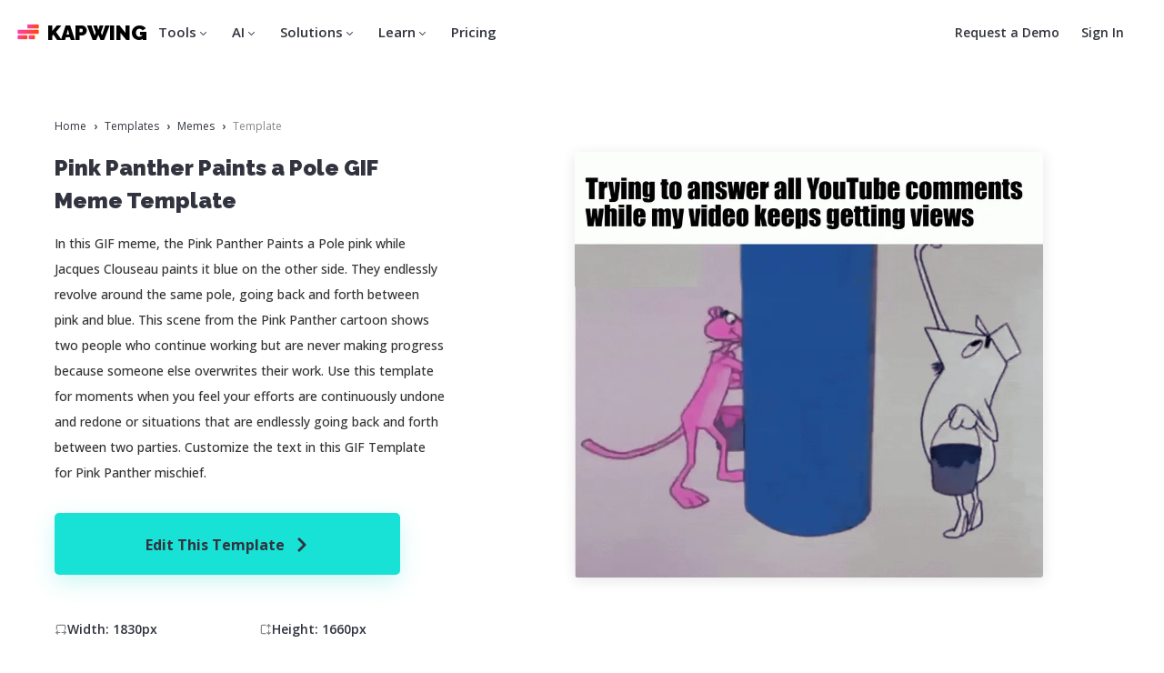

--- FILE ---
content_type: text/html
request_url: https://www.kapwing.com/explore/pink-panther-paints-a-pole-gif-meme-template
body_size: 51632
content:
<!DOCTYPE html><html lang="en"><head><meta charSet="utf-8"/><meta name="viewport" content="width=device-width"/><title>Pink Panther Paints a Pole GIF Meme Template — Kapwing</title><meta name="description" content="In this GIF meme, the Pink Panther Paints a Pole pink while Jacques Clouseau paints it blue on the other side. They endlessly revolve around the same pole, going back and forth between pink and blue. This scene from the Pink Panther cartoon shows two people who continue working but are never making progress because someone else overwrites their work. Use this template for moments when you feel your efforts are continuously undone and redone or situations that are endlessly going back and forth between two parties. Customize the text in this GIF Template for Pink Panther mischief."/><meta name="keywords" content="Pink panther, paints, pole, pink, blue, Jacques Clouseau, cartoon, endless, back and forth, around, gif, meme, template, meme maker"/><meta property="og:title" content="Pink Panther Paints a Pole GIF Meme Template"/><meta property="og:description" content="In this GIF meme, the Pink Panther Paints a Pole pink while Jacques Clouseau paints it blue on the other side. They endlessly revolve around the same pole, going back and forth between pink and blue. This scene from the Pink Panther cartoon shows two people who continue working but are never making progress because someone else overwrites their work. Use this template for moments when you feel your efforts are continuously undone and redone or situations that are endlessly going back and forth between two parties. Customize the text in this GIF Template for Pink Panther mischief."/><meta property="og:image" content="https://cdn-useast1.kapwing.com/static/templates/pink-panther-paints-a-pole-gif-meme-template-regular-d4c898ae.webp"/><meta property="twitter:image" content="https://cdn-useast1.kapwing.com/static/templates/pink-panther-paints-a-pole-gif-meme-template-regular-d4c898ae.webp"/><link rel="canonical" href="https://www.kapwing.com/explore/pink-panther-paints-a-pole-gif-meme-template"/><meta name="next-head-count" content="11"/><link rel="preconnect" href="https://fonts.gstatic.com" crossorigin /><link rel="preload" href="https://cdn-useast1.kapwing.com/static-pages/prod/_next/static/media/26d0ba92e140f0dc.p.woff2" as="font" type="font/woff2" crossorigin="anonymous" data-next-font=""/><link rel="preload" href="https://cdn-useast1.kapwing.com/static-pages/prod/_next/static/media/e4af272ccee01ff0-s.p.woff2" as="font" type="font/woff2" crossorigin="anonymous" data-next-font="size-adjust"/><link rel="preload" href="https://cdn-useast1.kapwing.com/static-pages/prod/_next/static/media/e11418ac562b8ac1-s.p.woff2" as="font" type="font/woff2" crossorigin="anonymous" data-next-font="size-adjust"/><link rel="preload" href="https://cdn-useast1.kapwing.com/static-pages/prod/_next/static/css/f41df4c2290e040c.css" as="style"/><link rel="preload" href="https://cdn-useast1.kapwing.com/static-pages/prod/_next/static/css/80f969bdea2e5477.css" as="style"/><link rel="preload" href="https://cdn-useast1.kapwing.com/static-pages/prod/_next/static/css/7e9c2f89cb76ff56.css" as="style"/><link rel="preload" href="https://cdn-useast1.kapwing.com/static-pages/prod/_next/static/css/f44ac8eee002926e.css" as="style"/><script type="application/ld+json">{"@context":"https://schema.org","@type":"BreadcrumbList","itemListElement":[{"@type":"ListItem","position":1,"name":"Templates","item":"https://www.kapwing.com/templates"},{"@type":"ListItem","position":2,"name":"Memes","item":"https://www.kapwing.com/templates/memes"},{"@type":"ListItem","position":3,"name":"Template","item":"https://www.kapwing.com/explore/pink-panther-paints-a-pole-gif-meme-template"}]}</script><link rel="stylesheet" href="https://cdn-useast1.kapwing.com/static-pages/prod/_next/static/css/f41df4c2290e040c.css" data-n-g=""/><link rel="stylesheet" href="https://cdn-useast1.kapwing.com/static-pages/prod/_next/static/css/80f969bdea2e5477.css" data-n-p=""/><link rel="stylesheet" href="https://cdn-useast1.kapwing.com/static-pages/prod/_next/static/css/7e9c2f89cb76ff56.css" data-n-p=""/><link rel="stylesheet" href="https://cdn-useast1.kapwing.com/static-pages/prod/_next/static/css/f44ac8eee002926e.css" data-n-p=""/><noscript data-n-css=""></noscript><script defer="" noModule="" src="https://cdn-useast1.kapwing.com/static-pages/prod/_next/static/chunks/polyfills-78c92fac7aa8fdd8.js"></script><script src="https://cdn-useast1.kapwing.com/static-pages/prod/_next/static/chunks/webpack-2c15232c4215f600.js" defer=""></script><script src="https://cdn-useast1.kapwing.com/static-pages/prod/_next/static/chunks/framework-293b49270975b15b.js" defer=""></script><script src="https://cdn-useast1.kapwing.com/static-pages/prod/_next/static/chunks/main-d38a4db7fe85aa5a.js" defer=""></script><script src="https://cdn-useast1.kapwing.com/static-pages/prod/_next/static/chunks/pages/_app-053f33c39bfff2f2.js" defer=""></script><script src="https://cdn-useast1.kapwing.com/static-pages/prod/_next/static/chunks/2d9eba93-e079b9bd0ae36089.js" defer=""></script><script src="https://cdn-useast1.kapwing.com/static-pages/prod/_next/static/chunks/16a5b391-2f404e275af6a35d.js" defer=""></script><script src="https://cdn-useast1.kapwing.com/static-pages/prod/_next/static/chunks/dd982034-9dcad4717b5da7ad.js" defer=""></script><script src="https://cdn-useast1.kapwing.com/static-pages/prod/_next/static/chunks/3beee428-1ea33661fb108f06.js" defer=""></script><script src="https://cdn-useast1.kapwing.com/static-pages/prod/_next/static/chunks/256d52c9-3780ab6f3ebc8016.js" defer=""></script><script src="https://cdn-useast1.kapwing.com/static-pages/prod/_next/static/chunks/e77dd702-bf71decedd45248b.js" defer=""></script><script src="https://cdn-useast1.kapwing.com/static-pages/prod/_next/static/chunks/7817-42d2da089b02e06e.js" defer=""></script><script src="https://cdn-useast1.kapwing.com/static-pages/prod/_next/static/chunks/8039-f547ded9e92dae7c.js" defer=""></script><script src="https://cdn-useast1.kapwing.com/static-pages/prod/_next/static/chunks/9228-707e8c9e64a177c0.js" defer=""></script><script src="https://cdn-useast1.kapwing.com/static-pages/prod/_next/static/chunks/2233-3e397f164ac29009.js" defer=""></script><script src="https://cdn-useast1.kapwing.com/static-pages/prod/_next/static/chunks/3491-3c8fd86379b9f94a.js" defer=""></script><script src="https://cdn-useast1.kapwing.com/static-pages/prod/_next/static/chunks/4012-84c445db95e8e0d9.js" defer=""></script><script src="https://cdn-useast1.kapwing.com/static-pages/prod/_next/static/chunks/4825-87c38452f0aed580.js" defer=""></script><script src="https://cdn-useast1.kapwing.com/static-pages/prod/_next/static/chunks/1055-5c13fde889d4255e.js" defer=""></script><script src="https://cdn-useast1.kapwing.com/static-pages/prod/_next/static/chunks/pages/explore/%5BtemplateSlug%5D-e38b2df899fb0fc3.js" defer=""></script><script src="https://cdn-useast1.kapwing.com/static-pages/prod/_next/static/pMmfcjXcxqiHv-11GBhDX/_buildManifest.js" defer=""></script><script src="https://cdn-useast1.kapwing.com/static-pages/prod/_next/static/pMmfcjXcxqiHv-11GBhDX/_ssgManifest.js" defer=""></script><style id="__jsx-3492948569">:root{--font-geist-sans:'__GeistSans_0c57e0', '__GeistSans_Fallback_0c57e0';--font-instrument-sans:'__Instrument_Sans_b17f9c';--font-inter:'__Inter_290c74', '__Inter_Fallback_290c74'}</style><style data-href="https://fonts.googleapis.com/css?family=Raleway:500,600,700,800,900&display=swap">@font-face{font-family:'Raleway';font-style:normal;font-weight:500;font-display:swap;src:url(https://fonts.gstatic.com/l/font?kit=1Ptxg8zYS_SKggPN4iEgvnHyvveLxVvoorCIPrc&skey=30a27f2564731c64&v=v37) format('woff')}@font-face{font-family:'Raleway';font-style:normal;font-weight:600;font-display:swap;src:url(https://fonts.gstatic.com/l/font?kit=1Ptxg8zYS_SKggPN4iEgvnHyvveLxVsEpbCIPrc&skey=30a27f2564731c64&v=v37) format('woff')}@font-face{font-family:'Raleway';font-style:normal;font-weight:700;font-display:swap;src:url(https://fonts.gstatic.com/l/font?kit=1Ptxg8zYS_SKggPN4iEgvnHyvveLxVs9pbCIPrc&skey=30a27f2564731c64&v=v37) format('woff')}@font-face{font-family:'Raleway';font-style:normal;font-weight:800;font-display:swap;src:url(https://fonts.gstatic.com/l/font?kit=1Ptxg8zYS_SKggPN4iEgvnHyvveLxVtapbCIPrc&skey=30a27f2564731c64&v=v37) format('woff')}@font-face{font-family:'Raleway';font-style:normal;font-weight:900;font-display:swap;src:url(https://fonts.gstatic.com/l/font?kit=1Ptxg8zYS_SKggPN4iEgvnHyvveLxVtzpbCIPrc&skey=30a27f2564731c64&v=v37) format('woff')}@font-face{font-family:'Raleway';font-style:normal;font-weight:500;font-display:swap;src:url(https://fonts.gstatic.com/s/raleway/v37/1Ptug8zYS_SKggPNyCAIT4ttDfCmxA.woff2) format('woff2');unicode-range:U+0460-052F,U+1C80-1C8A,U+20B4,U+2DE0-2DFF,U+A640-A69F,U+FE2E-FE2F}@font-face{font-family:'Raleway';font-style:normal;font-weight:500;font-display:swap;src:url(https://fonts.gstatic.com/s/raleway/v37/1Ptug8zYS_SKggPNyCkIT4ttDfCmxA.woff2) format('woff2');unicode-range:U+0301,U+0400-045F,U+0490-0491,U+04B0-04B1,U+2116}@font-face{font-family:'Raleway';font-style:normal;font-weight:500;font-display:swap;src:url(https://fonts.gstatic.com/s/raleway/v37/1Ptug8zYS_SKggPNyCIIT4ttDfCmxA.woff2) format('woff2');unicode-range:U+0102-0103,U+0110-0111,U+0128-0129,U+0168-0169,U+01A0-01A1,U+01AF-01B0,U+0300-0301,U+0303-0304,U+0308-0309,U+0323,U+0329,U+1EA0-1EF9,U+20AB}@font-face{font-family:'Raleway';font-style:normal;font-weight:500;font-display:swap;src:url(https://fonts.gstatic.com/s/raleway/v37/1Ptug8zYS_SKggPNyCMIT4ttDfCmxA.woff2) format('woff2');unicode-range:U+0100-02BA,U+02BD-02C5,U+02C7-02CC,U+02CE-02D7,U+02DD-02FF,U+0304,U+0308,U+0329,U+1D00-1DBF,U+1E00-1E9F,U+1EF2-1EFF,U+2020,U+20A0-20AB,U+20AD-20C0,U+2113,U+2C60-2C7F,U+A720-A7FF}@font-face{font-family:'Raleway';font-style:normal;font-weight:500;font-display:swap;src:url(https://fonts.gstatic.com/s/raleway/v37/1Ptug8zYS_SKggPNyC0IT4ttDfA.woff2) format('woff2');unicode-range:U+0000-00FF,U+0131,U+0152-0153,U+02BB-02BC,U+02C6,U+02DA,U+02DC,U+0304,U+0308,U+0329,U+2000-206F,U+20AC,U+2122,U+2191,U+2193,U+2212,U+2215,U+FEFF,U+FFFD}@font-face{font-family:'Raleway';font-style:normal;font-weight:600;font-display:swap;src:url(https://fonts.gstatic.com/s/raleway/v37/1Ptug8zYS_SKggPNyCAIT4ttDfCmxA.woff2) format('woff2');unicode-range:U+0460-052F,U+1C80-1C8A,U+20B4,U+2DE0-2DFF,U+A640-A69F,U+FE2E-FE2F}@font-face{font-family:'Raleway';font-style:normal;font-weight:600;font-display:swap;src:url(https://fonts.gstatic.com/s/raleway/v37/1Ptug8zYS_SKggPNyCkIT4ttDfCmxA.woff2) format('woff2');unicode-range:U+0301,U+0400-045F,U+0490-0491,U+04B0-04B1,U+2116}@font-face{font-family:'Raleway';font-style:normal;font-weight:600;font-display:swap;src:url(https://fonts.gstatic.com/s/raleway/v37/1Ptug8zYS_SKggPNyCIIT4ttDfCmxA.woff2) format('woff2');unicode-range:U+0102-0103,U+0110-0111,U+0128-0129,U+0168-0169,U+01A0-01A1,U+01AF-01B0,U+0300-0301,U+0303-0304,U+0308-0309,U+0323,U+0329,U+1EA0-1EF9,U+20AB}@font-face{font-family:'Raleway';font-style:normal;font-weight:600;font-display:swap;src:url(https://fonts.gstatic.com/s/raleway/v37/1Ptug8zYS_SKggPNyCMIT4ttDfCmxA.woff2) format('woff2');unicode-range:U+0100-02BA,U+02BD-02C5,U+02C7-02CC,U+02CE-02D7,U+02DD-02FF,U+0304,U+0308,U+0329,U+1D00-1DBF,U+1E00-1E9F,U+1EF2-1EFF,U+2020,U+20A0-20AB,U+20AD-20C0,U+2113,U+2C60-2C7F,U+A720-A7FF}@font-face{font-family:'Raleway';font-style:normal;font-weight:600;font-display:swap;src:url(https://fonts.gstatic.com/s/raleway/v37/1Ptug8zYS_SKggPNyC0IT4ttDfA.woff2) format('woff2');unicode-range:U+0000-00FF,U+0131,U+0152-0153,U+02BB-02BC,U+02C6,U+02DA,U+02DC,U+0304,U+0308,U+0329,U+2000-206F,U+20AC,U+2122,U+2191,U+2193,U+2212,U+2215,U+FEFF,U+FFFD}@font-face{font-family:'Raleway';font-style:normal;font-weight:700;font-display:swap;src:url(https://fonts.gstatic.com/s/raleway/v37/1Ptug8zYS_SKggPNyCAIT4ttDfCmxA.woff2) format('woff2');unicode-range:U+0460-052F,U+1C80-1C8A,U+20B4,U+2DE0-2DFF,U+A640-A69F,U+FE2E-FE2F}@font-face{font-family:'Raleway';font-style:normal;font-weight:700;font-display:swap;src:url(https://fonts.gstatic.com/s/raleway/v37/1Ptug8zYS_SKggPNyCkIT4ttDfCmxA.woff2) format('woff2');unicode-range:U+0301,U+0400-045F,U+0490-0491,U+04B0-04B1,U+2116}@font-face{font-family:'Raleway';font-style:normal;font-weight:700;font-display:swap;src:url(https://fonts.gstatic.com/s/raleway/v37/1Ptug8zYS_SKggPNyCIIT4ttDfCmxA.woff2) format('woff2');unicode-range:U+0102-0103,U+0110-0111,U+0128-0129,U+0168-0169,U+01A0-01A1,U+01AF-01B0,U+0300-0301,U+0303-0304,U+0308-0309,U+0323,U+0329,U+1EA0-1EF9,U+20AB}@font-face{font-family:'Raleway';font-style:normal;font-weight:700;font-display:swap;src:url(https://fonts.gstatic.com/s/raleway/v37/1Ptug8zYS_SKggPNyCMIT4ttDfCmxA.woff2) format('woff2');unicode-range:U+0100-02BA,U+02BD-02C5,U+02C7-02CC,U+02CE-02D7,U+02DD-02FF,U+0304,U+0308,U+0329,U+1D00-1DBF,U+1E00-1E9F,U+1EF2-1EFF,U+2020,U+20A0-20AB,U+20AD-20C0,U+2113,U+2C60-2C7F,U+A720-A7FF}@font-face{font-family:'Raleway';font-style:normal;font-weight:700;font-display:swap;src:url(https://fonts.gstatic.com/s/raleway/v37/1Ptug8zYS_SKggPNyC0IT4ttDfA.woff2) format('woff2');unicode-range:U+0000-00FF,U+0131,U+0152-0153,U+02BB-02BC,U+02C6,U+02DA,U+02DC,U+0304,U+0308,U+0329,U+2000-206F,U+20AC,U+2122,U+2191,U+2193,U+2212,U+2215,U+FEFF,U+FFFD}@font-face{font-family:'Raleway';font-style:normal;font-weight:800;font-display:swap;src:url(https://fonts.gstatic.com/s/raleway/v37/1Ptug8zYS_SKggPNyCAIT4ttDfCmxA.woff2) format('woff2');unicode-range:U+0460-052F,U+1C80-1C8A,U+20B4,U+2DE0-2DFF,U+A640-A69F,U+FE2E-FE2F}@font-face{font-family:'Raleway';font-style:normal;font-weight:800;font-display:swap;src:url(https://fonts.gstatic.com/s/raleway/v37/1Ptug8zYS_SKggPNyCkIT4ttDfCmxA.woff2) format('woff2');unicode-range:U+0301,U+0400-045F,U+0490-0491,U+04B0-04B1,U+2116}@font-face{font-family:'Raleway';font-style:normal;font-weight:800;font-display:swap;src:url(https://fonts.gstatic.com/s/raleway/v37/1Ptug8zYS_SKggPNyCIIT4ttDfCmxA.woff2) format('woff2');unicode-range:U+0102-0103,U+0110-0111,U+0128-0129,U+0168-0169,U+01A0-01A1,U+01AF-01B0,U+0300-0301,U+0303-0304,U+0308-0309,U+0323,U+0329,U+1EA0-1EF9,U+20AB}@font-face{font-family:'Raleway';font-style:normal;font-weight:800;font-display:swap;src:url(https://fonts.gstatic.com/s/raleway/v37/1Ptug8zYS_SKggPNyCMIT4ttDfCmxA.woff2) format('woff2');unicode-range:U+0100-02BA,U+02BD-02C5,U+02C7-02CC,U+02CE-02D7,U+02DD-02FF,U+0304,U+0308,U+0329,U+1D00-1DBF,U+1E00-1E9F,U+1EF2-1EFF,U+2020,U+20A0-20AB,U+20AD-20C0,U+2113,U+2C60-2C7F,U+A720-A7FF}@font-face{font-family:'Raleway';font-style:normal;font-weight:800;font-display:swap;src:url(https://fonts.gstatic.com/s/raleway/v37/1Ptug8zYS_SKggPNyC0IT4ttDfA.woff2) format('woff2');unicode-range:U+0000-00FF,U+0131,U+0152-0153,U+02BB-02BC,U+02C6,U+02DA,U+02DC,U+0304,U+0308,U+0329,U+2000-206F,U+20AC,U+2122,U+2191,U+2193,U+2212,U+2215,U+FEFF,U+FFFD}@font-face{font-family:'Raleway';font-style:normal;font-weight:900;font-display:swap;src:url(https://fonts.gstatic.com/s/raleway/v37/1Ptug8zYS_SKggPNyCAIT4ttDfCmxA.woff2) format('woff2');unicode-range:U+0460-052F,U+1C80-1C8A,U+20B4,U+2DE0-2DFF,U+A640-A69F,U+FE2E-FE2F}@font-face{font-family:'Raleway';font-style:normal;font-weight:900;font-display:swap;src:url(https://fonts.gstatic.com/s/raleway/v37/1Ptug8zYS_SKggPNyCkIT4ttDfCmxA.woff2) format('woff2');unicode-range:U+0301,U+0400-045F,U+0490-0491,U+04B0-04B1,U+2116}@font-face{font-family:'Raleway';font-style:normal;font-weight:900;font-display:swap;src:url(https://fonts.gstatic.com/s/raleway/v37/1Ptug8zYS_SKggPNyCIIT4ttDfCmxA.woff2) format('woff2');unicode-range:U+0102-0103,U+0110-0111,U+0128-0129,U+0168-0169,U+01A0-01A1,U+01AF-01B0,U+0300-0301,U+0303-0304,U+0308-0309,U+0323,U+0329,U+1EA0-1EF9,U+20AB}@font-face{font-family:'Raleway';font-style:normal;font-weight:900;font-display:swap;src:url(https://fonts.gstatic.com/s/raleway/v37/1Ptug8zYS_SKggPNyCMIT4ttDfCmxA.woff2) format('woff2');unicode-range:U+0100-02BA,U+02BD-02C5,U+02C7-02CC,U+02CE-02D7,U+02DD-02FF,U+0304,U+0308,U+0329,U+1D00-1DBF,U+1E00-1E9F,U+1EF2-1EFF,U+2020,U+20A0-20AB,U+20AD-20C0,U+2113,U+2C60-2C7F,U+A720-A7FF}@font-face{font-family:'Raleway';font-style:normal;font-weight:900;font-display:swap;src:url(https://fonts.gstatic.com/s/raleway/v37/1Ptug8zYS_SKggPNyC0IT4ttDfA.woff2) format('woff2');unicode-range:U+0000-00FF,U+0131,U+0152-0153,U+02BB-02BC,U+02C6,U+02DA,U+02DC,U+0304,U+0308,U+0329,U+2000-206F,U+20AC,U+2122,U+2191,U+2193,U+2212,U+2215,U+FEFF,U+FFFD}</style><style data-href="https://fonts.googleapis.com/css?family=Open+Sans:300,400,400i,500,500i,600,600i,700,800&display=swap">@font-face{font-family:'Open Sans';font-style:italic;font-weight:400;font-stretch:normal;font-display:swap;src:url(https://fonts.gstatic.com/l/font?kit=memQYaGs126MiZpBA-UFUIcVXSCEkx2cmqvXlWq8tWZ0Pw86hd0Rk8ZkWVAexg&skey=743457fe2cc29280&v=v44) format('woff')}@font-face{font-family:'Open Sans';font-style:italic;font-weight:500;font-stretch:normal;font-display:swap;src:url(https://fonts.gstatic.com/l/font?kit=memQYaGs126MiZpBA-UFUIcVXSCEkx2cmqvXlWq8tWZ0Pw86hd0Rk_RkWVAexg&skey=743457fe2cc29280&v=v44) format('woff')}@font-face{font-family:'Open Sans';font-style:italic;font-weight:600;font-stretch:normal;font-display:swap;src:url(https://fonts.gstatic.com/l/font?kit=memQYaGs126MiZpBA-UFUIcVXSCEkx2cmqvXlWq8tWZ0Pw86hd0RkxhjWVAexg&skey=743457fe2cc29280&v=v44) format('woff')}@font-face{font-family:'Open Sans';font-style:normal;font-weight:300;font-stretch:normal;font-display:swap;src:url(https://fonts.gstatic.com/l/font?kit=memSYaGs126MiZpBA-UvWbX2vVnXBbObj2OVZyOOSr4dVJWUgsiH0B4gaVQ&skey=62c1cbfccc78b4b2&v=v44) format('woff')}@font-face{font-family:'Open Sans';font-style:normal;font-weight:400;font-stretch:normal;font-display:swap;src:url(https://fonts.gstatic.com/l/font?kit=memSYaGs126MiZpBA-UvWbX2vVnXBbObj2OVZyOOSr4dVJWUgsjZ0B4gaVQ&skey=62c1cbfccc78b4b2&v=v44) format('woff')}@font-face{font-family:'Open Sans';font-style:normal;font-weight:500;font-stretch:normal;font-display:swap;src:url(https://fonts.gstatic.com/l/font?kit=memSYaGs126MiZpBA-UvWbX2vVnXBbObj2OVZyOOSr4dVJWUgsjr0B4gaVQ&skey=62c1cbfccc78b4b2&v=v44) format('woff')}@font-face{font-family:'Open Sans';font-style:normal;font-weight:600;font-stretch:normal;font-display:swap;src:url(https://fonts.gstatic.com/l/font?kit=memSYaGs126MiZpBA-UvWbX2vVnXBbObj2OVZyOOSr4dVJWUgsgH1x4gaVQ&skey=62c1cbfccc78b4b2&v=v44) format('woff')}@font-face{font-family:'Open Sans';font-style:normal;font-weight:700;font-stretch:normal;font-display:swap;src:url(https://fonts.gstatic.com/l/font?kit=memSYaGs126MiZpBA-UvWbX2vVnXBbObj2OVZyOOSr4dVJWUgsg-1x4gaVQ&skey=62c1cbfccc78b4b2&v=v44) format('woff')}@font-face{font-family:'Open Sans';font-style:normal;font-weight:800;font-stretch:normal;font-display:swap;src:url(https://fonts.gstatic.com/l/font?kit=memSYaGs126MiZpBA-UvWbX2vVnXBbObj2OVZyOOSr4dVJWUgshZ1x4gaVQ&skey=62c1cbfccc78b4b2&v=v44) format('woff')}@font-face{font-family:'Open Sans';font-style:italic;font-weight:400;font-stretch:100%;font-display:swap;src:url(https://fonts.gstatic.com/s/opensans/v44/memtYaGs126MiZpBA-UFUIcVXSCEkx2cmqvXlWqWtE6FxZCJgvAQ.woff2) format('woff2');unicode-range:U+0460-052F,U+1C80-1C8A,U+20B4,U+2DE0-2DFF,U+A640-A69F,U+FE2E-FE2F}@font-face{font-family:'Open Sans';font-style:italic;font-weight:400;font-stretch:100%;font-display:swap;src:url(https://fonts.gstatic.com/s/opensans/v44/memtYaGs126MiZpBA-UFUIcVXSCEkx2cmqvXlWqWvU6FxZCJgvAQ.woff2) format('woff2');unicode-range:U+0301,U+0400-045F,U+0490-0491,U+04B0-04B1,U+2116}@font-face{font-family:'Open Sans';font-style:italic;font-weight:400;font-stretch:100%;font-display:swap;src:url(https://fonts.gstatic.com/s/opensans/v44/memtYaGs126MiZpBA-UFUIcVXSCEkx2cmqvXlWqWtU6FxZCJgvAQ.woff2) format('woff2');unicode-range:U+1F00-1FFF}@font-face{font-family:'Open Sans';font-style:italic;font-weight:400;font-stretch:100%;font-display:swap;src:url(https://fonts.gstatic.com/s/opensans/v44/memtYaGs126MiZpBA-UFUIcVXSCEkx2cmqvXlWqWuk6FxZCJgvAQ.woff2) format('woff2');unicode-range:U+0370-0377,U+037A-037F,U+0384-038A,U+038C,U+038E-03A1,U+03A3-03FF}@font-face{font-family:'Open Sans';font-style:italic;font-weight:400;font-stretch:100%;font-display:swap;src:url(https://fonts.gstatic.com/s/opensans/v44/memtYaGs126MiZpBA-UFUIcVXSCEkx2cmqvXlWqWu06FxZCJgvAQ.woff2) format('woff2');unicode-range:U+0307-0308,U+0590-05FF,U+200C-2010,U+20AA,U+25CC,U+FB1D-FB4F}@font-face{font-family:'Open Sans';font-style:italic;font-weight:400;font-stretch:100%;font-display:swap;src:url(https://fonts.gstatic.com/s/opensans/v44/memtYaGs126MiZpBA-UFUIcVXSCEkx2cmqvXlWqWxU6FxZCJgvAQ.woff2) format('woff2');unicode-range:U+0302-0303,U+0305,U+0307-0308,U+0310,U+0312,U+0315,U+031A,U+0326-0327,U+032C,U+032F-0330,U+0332-0333,U+0338,U+033A,U+0346,U+034D,U+0391-03A1,U+03A3-03A9,U+03B1-03C9,U+03D1,U+03D5-03D6,U+03F0-03F1,U+03F4-03F5,U+2016-2017,U+2034-2038,U+203C,U+2040,U+2043,U+2047,U+2050,U+2057,U+205F,U+2070-2071,U+2074-208E,U+2090-209C,U+20D0-20DC,U+20E1,U+20E5-20EF,U+2100-2112,U+2114-2115,U+2117-2121,U+2123-214F,U+2190,U+2192,U+2194-21AE,U+21B0-21E5,U+21F1-21F2,U+21F4-2211,U+2213-2214,U+2216-22FF,U+2308-230B,U+2310,U+2319,U+231C-2321,U+2336-237A,U+237C,U+2395,U+239B-23B7,U+23D0,U+23DC-23E1,U+2474-2475,U+25AF,U+25B3,U+25B7,U+25BD,U+25C1,U+25CA,U+25CC,U+25FB,U+266D-266F,U+27C0-27FF,U+2900-2AFF,U+2B0E-2B11,U+2B30-2B4C,U+2BFE,U+3030,U+FF5B,U+FF5D,U+1D400-1D7FF,U+1EE00-1EEFF}@font-face{font-family:'Open Sans';font-style:italic;font-weight:400;font-stretch:100%;font-display:swap;src:url(https://fonts.gstatic.com/s/opensans/v44/memtYaGs126MiZpBA-UFUIcVXSCEkx2cmqvXlWqW106FxZCJgvAQ.woff2) format('woff2');unicode-range:U+0001-000C,U+000E-001F,U+007F-009F,U+20DD-20E0,U+20E2-20E4,U+2150-218F,U+2190,U+2192,U+2194-2199,U+21AF,U+21E6-21F0,U+21F3,U+2218-2219,U+2299,U+22C4-22C6,U+2300-243F,U+2440-244A,U+2460-24FF,U+25A0-27BF,U+2800-28FF,U+2921-2922,U+2981,U+29BF,U+29EB,U+2B00-2BFF,U+4DC0-4DFF,U+FFF9-FFFB,U+10140-1018E,U+10190-1019C,U+101A0,U+101D0-101FD,U+102E0-102FB,U+10E60-10E7E,U+1D2C0-1D2D3,U+1D2E0-1D37F,U+1F000-1F0FF,U+1F100-1F1AD,U+1F1E6-1F1FF,U+1F30D-1F30F,U+1F315,U+1F31C,U+1F31E,U+1F320-1F32C,U+1F336,U+1F378,U+1F37D,U+1F382,U+1F393-1F39F,U+1F3A7-1F3A8,U+1F3AC-1F3AF,U+1F3C2,U+1F3C4-1F3C6,U+1F3CA-1F3CE,U+1F3D4-1F3E0,U+1F3ED,U+1F3F1-1F3F3,U+1F3F5-1F3F7,U+1F408,U+1F415,U+1F41F,U+1F426,U+1F43F,U+1F441-1F442,U+1F444,U+1F446-1F449,U+1F44C-1F44E,U+1F453,U+1F46A,U+1F47D,U+1F4A3,U+1F4B0,U+1F4B3,U+1F4B9,U+1F4BB,U+1F4BF,U+1F4C8-1F4CB,U+1F4D6,U+1F4DA,U+1F4DF,U+1F4E3-1F4E6,U+1F4EA-1F4ED,U+1F4F7,U+1F4F9-1F4FB,U+1F4FD-1F4FE,U+1F503,U+1F507-1F50B,U+1F50D,U+1F512-1F513,U+1F53E-1F54A,U+1F54F-1F5FA,U+1F610,U+1F650-1F67F,U+1F687,U+1F68D,U+1F691,U+1F694,U+1F698,U+1F6AD,U+1F6B2,U+1F6B9-1F6BA,U+1F6BC,U+1F6C6-1F6CF,U+1F6D3-1F6D7,U+1F6E0-1F6EA,U+1F6F0-1F6F3,U+1F6F7-1F6FC,U+1F700-1F7FF,U+1F800-1F80B,U+1F810-1F847,U+1F850-1F859,U+1F860-1F887,U+1F890-1F8AD,U+1F8B0-1F8BB,U+1F8C0-1F8C1,U+1F900-1F90B,U+1F93B,U+1F946,U+1F984,U+1F996,U+1F9E9,U+1FA00-1FA6F,U+1FA70-1FA7C,U+1FA80-1FA89,U+1FA8F-1FAC6,U+1FACE-1FADC,U+1FADF-1FAE9,U+1FAF0-1FAF8,U+1FB00-1FBFF}@font-face{font-family:'Open Sans';font-style:italic;font-weight:400;font-stretch:100%;font-display:swap;src:url(https://fonts.gstatic.com/s/opensans/v44/memtYaGs126MiZpBA-UFUIcVXSCEkx2cmqvXlWqWtk6FxZCJgvAQ.woff2) format('woff2');unicode-range:U+0102-0103,U+0110-0111,U+0128-0129,U+0168-0169,U+01A0-01A1,U+01AF-01B0,U+0300-0301,U+0303-0304,U+0308-0309,U+0323,U+0329,U+1EA0-1EF9,U+20AB}@font-face{font-family:'Open Sans';font-style:italic;font-weight:400;font-stretch:100%;font-display:swap;src:url(https://fonts.gstatic.com/s/opensans/v44/memtYaGs126MiZpBA-UFUIcVXSCEkx2cmqvXlWqWt06FxZCJgvAQ.woff2) format('woff2');unicode-range:U+0100-02BA,U+02BD-02C5,U+02C7-02CC,U+02CE-02D7,U+02DD-02FF,U+0304,U+0308,U+0329,U+1D00-1DBF,U+1E00-1E9F,U+1EF2-1EFF,U+2020,U+20A0-20AB,U+20AD-20C0,U+2113,U+2C60-2C7F,U+A720-A7FF}@font-face{font-family:'Open Sans';font-style:italic;font-weight:400;font-stretch:100%;font-display:swap;src:url(https://fonts.gstatic.com/s/opensans/v44/memtYaGs126MiZpBA-UFUIcVXSCEkx2cmqvXlWqWuU6FxZCJgg.woff2) format('woff2');unicode-range:U+0000-00FF,U+0131,U+0152-0153,U+02BB-02BC,U+02C6,U+02DA,U+02DC,U+0304,U+0308,U+0329,U+2000-206F,U+20AC,U+2122,U+2191,U+2193,U+2212,U+2215,U+FEFF,U+FFFD}@font-face{font-family:'Open Sans';font-style:italic;font-weight:500;font-stretch:100%;font-display:swap;src:url(https://fonts.gstatic.com/s/opensans/v44/memtYaGs126MiZpBA-UFUIcVXSCEkx2cmqvXlWqWtE6FxZCJgvAQ.woff2) format('woff2');unicode-range:U+0460-052F,U+1C80-1C8A,U+20B4,U+2DE0-2DFF,U+A640-A69F,U+FE2E-FE2F}@font-face{font-family:'Open Sans';font-style:italic;font-weight:500;font-stretch:100%;font-display:swap;src:url(https://fonts.gstatic.com/s/opensans/v44/memtYaGs126MiZpBA-UFUIcVXSCEkx2cmqvXlWqWvU6FxZCJgvAQ.woff2) format('woff2');unicode-range:U+0301,U+0400-045F,U+0490-0491,U+04B0-04B1,U+2116}@font-face{font-family:'Open Sans';font-style:italic;font-weight:500;font-stretch:100%;font-display:swap;src:url(https://fonts.gstatic.com/s/opensans/v44/memtYaGs126MiZpBA-UFUIcVXSCEkx2cmqvXlWqWtU6FxZCJgvAQ.woff2) format('woff2');unicode-range:U+1F00-1FFF}@font-face{font-family:'Open Sans';font-style:italic;font-weight:500;font-stretch:100%;font-display:swap;src:url(https://fonts.gstatic.com/s/opensans/v44/memtYaGs126MiZpBA-UFUIcVXSCEkx2cmqvXlWqWuk6FxZCJgvAQ.woff2) format('woff2');unicode-range:U+0370-0377,U+037A-037F,U+0384-038A,U+038C,U+038E-03A1,U+03A3-03FF}@font-face{font-family:'Open Sans';font-style:italic;font-weight:500;font-stretch:100%;font-display:swap;src:url(https://fonts.gstatic.com/s/opensans/v44/memtYaGs126MiZpBA-UFUIcVXSCEkx2cmqvXlWqWu06FxZCJgvAQ.woff2) format('woff2');unicode-range:U+0307-0308,U+0590-05FF,U+200C-2010,U+20AA,U+25CC,U+FB1D-FB4F}@font-face{font-family:'Open Sans';font-style:italic;font-weight:500;font-stretch:100%;font-display:swap;src:url(https://fonts.gstatic.com/s/opensans/v44/memtYaGs126MiZpBA-UFUIcVXSCEkx2cmqvXlWqWxU6FxZCJgvAQ.woff2) format('woff2');unicode-range:U+0302-0303,U+0305,U+0307-0308,U+0310,U+0312,U+0315,U+031A,U+0326-0327,U+032C,U+032F-0330,U+0332-0333,U+0338,U+033A,U+0346,U+034D,U+0391-03A1,U+03A3-03A9,U+03B1-03C9,U+03D1,U+03D5-03D6,U+03F0-03F1,U+03F4-03F5,U+2016-2017,U+2034-2038,U+203C,U+2040,U+2043,U+2047,U+2050,U+2057,U+205F,U+2070-2071,U+2074-208E,U+2090-209C,U+20D0-20DC,U+20E1,U+20E5-20EF,U+2100-2112,U+2114-2115,U+2117-2121,U+2123-214F,U+2190,U+2192,U+2194-21AE,U+21B0-21E5,U+21F1-21F2,U+21F4-2211,U+2213-2214,U+2216-22FF,U+2308-230B,U+2310,U+2319,U+231C-2321,U+2336-237A,U+237C,U+2395,U+239B-23B7,U+23D0,U+23DC-23E1,U+2474-2475,U+25AF,U+25B3,U+25B7,U+25BD,U+25C1,U+25CA,U+25CC,U+25FB,U+266D-266F,U+27C0-27FF,U+2900-2AFF,U+2B0E-2B11,U+2B30-2B4C,U+2BFE,U+3030,U+FF5B,U+FF5D,U+1D400-1D7FF,U+1EE00-1EEFF}@font-face{font-family:'Open Sans';font-style:italic;font-weight:500;font-stretch:100%;font-display:swap;src:url(https://fonts.gstatic.com/s/opensans/v44/memtYaGs126MiZpBA-UFUIcVXSCEkx2cmqvXlWqW106FxZCJgvAQ.woff2) format('woff2');unicode-range:U+0001-000C,U+000E-001F,U+007F-009F,U+20DD-20E0,U+20E2-20E4,U+2150-218F,U+2190,U+2192,U+2194-2199,U+21AF,U+21E6-21F0,U+21F3,U+2218-2219,U+2299,U+22C4-22C6,U+2300-243F,U+2440-244A,U+2460-24FF,U+25A0-27BF,U+2800-28FF,U+2921-2922,U+2981,U+29BF,U+29EB,U+2B00-2BFF,U+4DC0-4DFF,U+FFF9-FFFB,U+10140-1018E,U+10190-1019C,U+101A0,U+101D0-101FD,U+102E0-102FB,U+10E60-10E7E,U+1D2C0-1D2D3,U+1D2E0-1D37F,U+1F000-1F0FF,U+1F100-1F1AD,U+1F1E6-1F1FF,U+1F30D-1F30F,U+1F315,U+1F31C,U+1F31E,U+1F320-1F32C,U+1F336,U+1F378,U+1F37D,U+1F382,U+1F393-1F39F,U+1F3A7-1F3A8,U+1F3AC-1F3AF,U+1F3C2,U+1F3C4-1F3C6,U+1F3CA-1F3CE,U+1F3D4-1F3E0,U+1F3ED,U+1F3F1-1F3F3,U+1F3F5-1F3F7,U+1F408,U+1F415,U+1F41F,U+1F426,U+1F43F,U+1F441-1F442,U+1F444,U+1F446-1F449,U+1F44C-1F44E,U+1F453,U+1F46A,U+1F47D,U+1F4A3,U+1F4B0,U+1F4B3,U+1F4B9,U+1F4BB,U+1F4BF,U+1F4C8-1F4CB,U+1F4D6,U+1F4DA,U+1F4DF,U+1F4E3-1F4E6,U+1F4EA-1F4ED,U+1F4F7,U+1F4F9-1F4FB,U+1F4FD-1F4FE,U+1F503,U+1F507-1F50B,U+1F50D,U+1F512-1F513,U+1F53E-1F54A,U+1F54F-1F5FA,U+1F610,U+1F650-1F67F,U+1F687,U+1F68D,U+1F691,U+1F694,U+1F698,U+1F6AD,U+1F6B2,U+1F6B9-1F6BA,U+1F6BC,U+1F6C6-1F6CF,U+1F6D3-1F6D7,U+1F6E0-1F6EA,U+1F6F0-1F6F3,U+1F6F7-1F6FC,U+1F700-1F7FF,U+1F800-1F80B,U+1F810-1F847,U+1F850-1F859,U+1F860-1F887,U+1F890-1F8AD,U+1F8B0-1F8BB,U+1F8C0-1F8C1,U+1F900-1F90B,U+1F93B,U+1F946,U+1F984,U+1F996,U+1F9E9,U+1FA00-1FA6F,U+1FA70-1FA7C,U+1FA80-1FA89,U+1FA8F-1FAC6,U+1FACE-1FADC,U+1FADF-1FAE9,U+1FAF0-1FAF8,U+1FB00-1FBFF}@font-face{font-family:'Open Sans';font-style:italic;font-weight:500;font-stretch:100%;font-display:swap;src:url(https://fonts.gstatic.com/s/opensans/v44/memtYaGs126MiZpBA-UFUIcVXSCEkx2cmqvXlWqWtk6FxZCJgvAQ.woff2) format('woff2');unicode-range:U+0102-0103,U+0110-0111,U+0128-0129,U+0168-0169,U+01A0-01A1,U+01AF-01B0,U+0300-0301,U+0303-0304,U+0308-0309,U+0323,U+0329,U+1EA0-1EF9,U+20AB}@font-face{font-family:'Open Sans';font-style:italic;font-weight:500;font-stretch:100%;font-display:swap;src:url(https://fonts.gstatic.com/s/opensans/v44/memtYaGs126MiZpBA-UFUIcVXSCEkx2cmqvXlWqWt06FxZCJgvAQ.woff2) format('woff2');unicode-range:U+0100-02BA,U+02BD-02C5,U+02C7-02CC,U+02CE-02D7,U+02DD-02FF,U+0304,U+0308,U+0329,U+1D00-1DBF,U+1E00-1E9F,U+1EF2-1EFF,U+2020,U+20A0-20AB,U+20AD-20C0,U+2113,U+2C60-2C7F,U+A720-A7FF}@font-face{font-family:'Open Sans';font-style:italic;font-weight:500;font-stretch:100%;font-display:swap;src:url(https://fonts.gstatic.com/s/opensans/v44/memtYaGs126MiZpBA-UFUIcVXSCEkx2cmqvXlWqWuU6FxZCJgg.woff2) format('woff2');unicode-range:U+0000-00FF,U+0131,U+0152-0153,U+02BB-02BC,U+02C6,U+02DA,U+02DC,U+0304,U+0308,U+0329,U+2000-206F,U+20AC,U+2122,U+2191,U+2193,U+2212,U+2215,U+FEFF,U+FFFD}@font-face{font-family:'Open Sans';font-style:italic;font-weight:600;font-stretch:100%;font-display:swap;src:url(https://fonts.gstatic.com/s/opensans/v44/memtYaGs126MiZpBA-UFUIcVXSCEkx2cmqvXlWqWtE6FxZCJgvAQ.woff2) format('woff2');unicode-range:U+0460-052F,U+1C80-1C8A,U+20B4,U+2DE0-2DFF,U+A640-A69F,U+FE2E-FE2F}@font-face{font-family:'Open Sans';font-style:italic;font-weight:600;font-stretch:100%;font-display:swap;src:url(https://fonts.gstatic.com/s/opensans/v44/memtYaGs126MiZpBA-UFUIcVXSCEkx2cmqvXlWqWvU6FxZCJgvAQ.woff2) format('woff2');unicode-range:U+0301,U+0400-045F,U+0490-0491,U+04B0-04B1,U+2116}@font-face{font-family:'Open Sans';font-style:italic;font-weight:600;font-stretch:100%;font-display:swap;src:url(https://fonts.gstatic.com/s/opensans/v44/memtYaGs126MiZpBA-UFUIcVXSCEkx2cmqvXlWqWtU6FxZCJgvAQ.woff2) format('woff2');unicode-range:U+1F00-1FFF}@font-face{font-family:'Open Sans';font-style:italic;font-weight:600;font-stretch:100%;font-display:swap;src:url(https://fonts.gstatic.com/s/opensans/v44/memtYaGs126MiZpBA-UFUIcVXSCEkx2cmqvXlWqWuk6FxZCJgvAQ.woff2) format('woff2');unicode-range:U+0370-0377,U+037A-037F,U+0384-038A,U+038C,U+038E-03A1,U+03A3-03FF}@font-face{font-family:'Open Sans';font-style:italic;font-weight:600;font-stretch:100%;font-display:swap;src:url(https://fonts.gstatic.com/s/opensans/v44/memtYaGs126MiZpBA-UFUIcVXSCEkx2cmqvXlWqWu06FxZCJgvAQ.woff2) format('woff2');unicode-range:U+0307-0308,U+0590-05FF,U+200C-2010,U+20AA,U+25CC,U+FB1D-FB4F}@font-face{font-family:'Open Sans';font-style:italic;font-weight:600;font-stretch:100%;font-display:swap;src:url(https://fonts.gstatic.com/s/opensans/v44/memtYaGs126MiZpBA-UFUIcVXSCEkx2cmqvXlWqWxU6FxZCJgvAQ.woff2) format('woff2');unicode-range:U+0302-0303,U+0305,U+0307-0308,U+0310,U+0312,U+0315,U+031A,U+0326-0327,U+032C,U+032F-0330,U+0332-0333,U+0338,U+033A,U+0346,U+034D,U+0391-03A1,U+03A3-03A9,U+03B1-03C9,U+03D1,U+03D5-03D6,U+03F0-03F1,U+03F4-03F5,U+2016-2017,U+2034-2038,U+203C,U+2040,U+2043,U+2047,U+2050,U+2057,U+205F,U+2070-2071,U+2074-208E,U+2090-209C,U+20D0-20DC,U+20E1,U+20E5-20EF,U+2100-2112,U+2114-2115,U+2117-2121,U+2123-214F,U+2190,U+2192,U+2194-21AE,U+21B0-21E5,U+21F1-21F2,U+21F4-2211,U+2213-2214,U+2216-22FF,U+2308-230B,U+2310,U+2319,U+231C-2321,U+2336-237A,U+237C,U+2395,U+239B-23B7,U+23D0,U+23DC-23E1,U+2474-2475,U+25AF,U+25B3,U+25B7,U+25BD,U+25C1,U+25CA,U+25CC,U+25FB,U+266D-266F,U+27C0-27FF,U+2900-2AFF,U+2B0E-2B11,U+2B30-2B4C,U+2BFE,U+3030,U+FF5B,U+FF5D,U+1D400-1D7FF,U+1EE00-1EEFF}@font-face{font-family:'Open Sans';font-style:italic;font-weight:600;font-stretch:100%;font-display:swap;src:url(https://fonts.gstatic.com/s/opensans/v44/memtYaGs126MiZpBA-UFUIcVXSCEkx2cmqvXlWqW106FxZCJgvAQ.woff2) format('woff2');unicode-range:U+0001-000C,U+000E-001F,U+007F-009F,U+20DD-20E0,U+20E2-20E4,U+2150-218F,U+2190,U+2192,U+2194-2199,U+21AF,U+21E6-21F0,U+21F3,U+2218-2219,U+2299,U+22C4-22C6,U+2300-243F,U+2440-244A,U+2460-24FF,U+25A0-27BF,U+2800-28FF,U+2921-2922,U+2981,U+29BF,U+29EB,U+2B00-2BFF,U+4DC0-4DFF,U+FFF9-FFFB,U+10140-1018E,U+10190-1019C,U+101A0,U+101D0-101FD,U+102E0-102FB,U+10E60-10E7E,U+1D2C0-1D2D3,U+1D2E0-1D37F,U+1F000-1F0FF,U+1F100-1F1AD,U+1F1E6-1F1FF,U+1F30D-1F30F,U+1F315,U+1F31C,U+1F31E,U+1F320-1F32C,U+1F336,U+1F378,U+1F37D,U+1F382,U+1F393-1F39F,U+1F3A7-1F3A8,U+1F3AC-1F3AF,U+1F3C2,U+1F3C4-1F3C6,U+1F3CA-1F3CE,U+1F3D4-1F3E0,U+1F3ED,U+1F3F1-1F3F3,U+1F3F5-1F3F7,U+1F408,U+1F415,U+1F41F,U+1F426,U+1F43F,U+1F441-1F442,U+1F444,U+1F446-1F449,U+1F44C-1F44E,U+1F453,U+1F46A,U+1F47D,U+1F4A3,U+1F4B0,U+1F4B3,U+1F4B9,U+1F4BB,U+1F4BF,U+1F4C8-1F4CB,U+1F4D6,U+1F4DA,U+1F4DF,U+1F4E3-1F4E6,U+1F4EA-1F4ED,U+1F4F7,U+1F4F9-1F4FB,U+1F4FD-1F4FE,U+1F503,U+1F507-1F50B,U+1F50D,U+1F512-1F513,U+1F53E-1F54A,U+1F54F-1F5FA,U+1F610,U+1F650-1F67F,U+1F687,U+1F68D,U+1F691,U+1F694,U+1F698,U+1F6AD,U+1F6B2,U+1F6B9-1F6BA,U+1F6BC,U+1F6C6-1F6CF,U+1F6D3-1F6D7,U+1F6E0-1F6EA,U+1F6F0-1F6F3,U+1F6F7-1F6FC,U+1F700-1F7FF,U+1F800-1F80B,U+1F810-1F847,U+1F850-1F859,U+1F860-1F887,U+1F890-1F8AD,U+1F8B0-1F8BB,U+1F8C0-1F8C1,U+1F900-1F90B,U+1F93B,U+1F946,U+1F984,U+1F996,U+1F9E9,U+1FA00-1FA6F,U+1FA70-1FA7C,U+1FA80-1FA89,U+1FA8F-1FAC6,U+1FACE-1FADC,U+1FADF-1FAE9,U+1FAF0-1FAF8,U+1FB00-1FBFF}@font-face{font-family:'Open Sans';font-style:italic;font-weight:600;font-stretch:100%;font-display:swap;src:url(https://fonts.gstatic.com/s/opensans/v44/memtYaGs126MiZpBA-UFUIcVXSCEkx2cmqvXlWqWtk6FxZCJgvAQ.woff2) format('woff2');unicode-range:U+0102-0103,U+0110-0111,U+0128-0129,U+0168-0169,U+01A0-01A1,U+01AF-01B0,U+0300-0301,U+0303-0304,U+0308-0309,U+0323,U+0329,U+1EA0-1EF9,U+20AB}@font-face{font-family:'Open Sans';font-style:italic;font-weight:600;font-stretch:100%;font-display:swap;src:url(https://fonts.gstatic.com/s/opensans/v44/memtYaGs126MiZpBA-UFUIcVXSCEkx2cmqvXlWqWt06FxZCJgvAQ.woff2) format('woff2');unicode-range:U+0100-02BA,U+02BD-02C5,U+02C7-02CC,U+02CE-02D7,U+02DD-02FF,U+0304,U+0308,U+0329,U+1D00-1DBF,U+1E00-1E9F,U+1EF2-1EFF,U+2020,U+20A0-20AB,U+20AD-20C0,U+2113,U+2C60-2C7F,U+A720-A7FF}@font-face{font-family:'Open Sans';font-style:italic;font-weight:600;font-stretch:100%;font-display:swap;src:url(https://fonts.gstatic.com/s/opensans/v44/memtYaGs126MiZpBA-UFUIcVXSCEkx2cmqvXlWqWuU6FxZCJgg.woff2) format('woff2');unicode-range:U+0000-00FF,U+0131,U+0152-0153,U+02BB-02BC,U+02C6,U+02DA,U+02DC,U+0304,U+0308,U+0329,U+2000-206F,U+20AC,U+2122,U+2191,U+2193,U+2212,U+2215,U+FEFF,U+FFFD}@font-face{font-family:'Open Sans';font-style:normal;font-weight:300;font-stretch:100%;font-display:swap;src:url(https://fonts.gstatic.com/s/opensans/v44/memvYaGs126MiZpBA-UvWbX2vVnXBbObj2OVTSKmu0SC55K5gw.woff2) format('woff2');unicode-range:U+0460-052F,U+1C80-1C8A,U+20B4,U+2DE0-2DFF,U+A640-A69F,U+FE2E-FE2F}@font-face{font-family:'Open Sans';font-style:normal;font-weight:300;font-stretch:100%;font-display:swap;src:url(https://fonts.gstatic.com/s/opensans/v44/memvYaGs126MiZpBA-UvWbX2vVnXBbObj2OVTSumu0SC55K5gw.woff2) format('woff2');unicode-range:U+0301,U+0400-045F,U+0490-0491,U+04B0-04B1,U+2116}@font-face{font-family:'Open Sans';font-style:normal;font-weight:300;font-stretch:100%;font-display:swap;src:url(https://fonts.gstatic.com/s/opensans/v44/memvYaGs126MiZpBA-UvWbX2vVnXBbObj2OVTSOmu0SC55K5gw.woff2) format('woff2');unicode-range:U+1F00-1FFF}@font-face{font-family:'Open Sans';font-style:normal;font-weight:300;font-stretch:100%;font-display:swap;src:url(https://fonts.gstatic.com/s/opensans/v44/memvYaGs126MiZpBA-UvWbX2vVnXBbObj2OVTSymu0SC55K5gw.woff2) format('woff2');unicode-range:U+0370-0377,U+037A-037F,U+0384-038A,U+038C,U+038E-03A1,U+03A3-03FF}@font-face{font-family:'Open Sans';font-style:normal;font-weight:300;font-stretch:100%;font-display:swap;src:url(https://fonts.gstatic.com/s/opensans/v44/memvYaGs126MiZpBA-UvWbX2vVnXBbObj2OVTS2mu0SC55K5gw.woff2) format('woff2');unicode-range:U+0307-0308,U+0590-05FF,U+200C-2010,U+20AA,U+25CC,U+FB1D-FB4F}@font-face{font-family:'Open Sans';font-style:normal;font-weight:300;font-stretch:100%;font-display:swap;src:url(https://fonts.gstatic.com/s/opensans/v44/memvYaGs126MiZpBA-UvWbX2vVnXBbObj2OVTVOmu0SC55K5gw.woff2) format('woff2');unicode-range:U+0302-0303,U+0305,U+0307-0308,U+0310,U+0312,U+0315,U+031A,U+0326-0327,U+032C,U+032F-0330,U+0332-0333,U+0338,U+033A,U+0346,U+034D,U+0391-03A1,U+03A3-03A9,U+03B1-03C9,U+03D1,U+03D5-03D6,U+03F0-03F1,U+03F4-03F5,U+2016-2017,U+2034-2038,U+203C,U+2040,U+2043,U+2047,U+2050,U+2057,U+205F,U+2070-2071,U+2074-208E,U+2090-209C,U+20D0-20DC,U+20E1,U+20E5-20EF,U+2100-2112,U+2114-2115,U+2117-2121,U+2123-214F,U+2190,U+2192,U+2194-21AE,U+21B0-21E5,U+21F1-21F2,U+21F4-2211,U+2213-2214,U+2216-22FF,U+2308-230B,U+2310,U+2319,U+231C-2321,U+2336-237A,U+237C,U+2395,U+239B-23B7,U+23D0,U+23DC-23E1,U+2474-2475,U+25AF,U+25B3,U+25B7,U+25BD,U+25C1,U+25CA,U+25CC,U+25FB,U+266D-266F,U+27C0-27FF,U+2900-2AFF,U+2B0E-2B11,U+2B30-2B4C,U+2BFE,U+3030,U+FF5B,U+FF5D,U+1D400-1D7FF,U+1EE00-1EEFF}@font-face{font-family:'Open Sans';font-style:normal;font-weight:300;font-stretch:100%;font-display:swap;src:url(https://fonts.gstatic.com/s/opensans/v44/memvYaGs126MiZpBA-UvWbX2vVnXBbObj2OVTUGmu0SC55K5gw.woff2) format('woff2');unicode-range:U+0001-000C,U+000E-001F,U+007F-009F,U+20DD-20E0,U+20E2-20E4,U+2150-218F,U+2190,U+2192,U+2194-2199,U+21AF,U+21E6-21F0,U+21F3,U+2218-2219,U+2299,U+22C4-22C6,U+2300-243F,U+2440-244A,U+2460-24FF,U+25A0-27BF,U+2800-28FF,U+2921-2922,U+2981,U+29BF,U+29EB,U+2B00-2BFF,U+4DC0-4DFF,U+FFF9-FFFB,U+10140-1018E,U+10190-1019C,U+101A0,U+101D0-101FD,U+102E0-102FB,U+10E60-10E7E,U+1D2C0-1D2D3,U+1D2E0-1D37F,U+1F000-1F0FF,U+1F100-1F1AD,U+1F1E6-1F1FF,U+1F30D-1F30F,U+1F315,U+1F31C,U+1F31E,U+1F320-1F32C,U+1F336,U+1F378,U+1F37D,U+1F382,U+1F393-1F39F,U+1F3A7-1F3A8,U+1F3AC-1F3AF,U+1F3C2,U+1F3C4-1F3C6,U+1F3CA-1F3CE,U+1F3D4-1F3E0,U+1F3ED,U+1F3F1-1F3F3,U+1F3F5-1F3F7,U+1F408,U+1F415,U+1F41F,U+1F426,U+1F43F,U+1F441-1F442,U+1F444,U+1F446-1F449,U+1F44C-1F44E,U+1F453,U+1F46A,U+1F47D,U+1F4A3,U+1F4B0,U+1F4B3,U+1F4B9,U+1F4BB,U+1F4BF,U+1F4C8-1F4CB,U+1F4D6,U+1F4DA,U+1F4DF,U+1F4E3-1F4E6,U+1F4EA-1F4ED,U+1F4F7,U+1F4F9-1F4FB,U+1F4FD-1F4FE,U+1F503,U+1F507-1F50B,U+1F50D,U+1F512-1F513,U+1F53E-1F54A,U+1F54F-1F5FA,U+1F610,U+1F650-1F67F,U+1F687,U+1F68D,U+1F691,U+1F694,U+1F698,U+1F6AD,U+1F6B2,U+1F6B9-1F6BA,U+1F6BC,U+1F6C6-1F6CF,U+1F6D3-1F6D7,U+1F6E0-1F6EA,U+1F6F0-1F6F3,U+1F6F7-1F6FC,U+1F700-1F7FF,U+1F800-1F80B,U+1F810-1F847,U+1F850-1F859,U+1F860-1F887,U+1F890-1F8AD,U+1F8B0-1F8BB,U+1F8C0-1F8C1,U+1F900-1F90B,U+1F93B,U+1F946,U+1F984,U+1F996,U+1F9E9,U+1FA00-1FA6F,U+1FA70-1FA7C,U+1FA80-1FA89,U+1FA8F-1FAC6,U+1FACE-1FADC,U+1FADF-1FAE9,U+1FAF0-1FAF8,U+1FB00-1FBFF}@font-face{font-family:'Open Sans';font-style:normal;font-weight:300;font-stretch:100%;font-display:swap;src:url(https://fonts.gstatic.com/s/opensans/v44/memvYaGs126MiZpBA-UvWbX2vVnXBbObj2OVTSCmu0SC55K5gw.woff2) format('woff2');unicode-range:U+0102-0103,U+0110-0111,U+0128-0129,U+0168-0169,U+01A0-01A1,U+01AF-01B0,U+0300-0301,U+0303-0304,U+0308-0309,U+0323,U+0329,U+1EA0-1EF9,U+20AB}@font-face{font-family:'Open Sans';font-style:normal;font-weight:300;font-stretch:100%;font-display:swap;src:url(https://fonts.gstatic.com/s/opensans/v44/memvYaGs126MiZpBA-UvWbX2vVnXBbObj2OVTSGmu0SC55K5gw.woff2) format('woff2');unicode-range:U+0100-02BA,U+02BD-02C5,U+02C7-02CC,U+02CE-02D7,U+02DD-02FF,U+0304,U+0308,U+0329,U+1D00-1DBF,U+1E00-1E9F,U+1EF2-1EFF,U+2020,U+20A0-20AB,U+20AD-20C0,U+2113,U+2C60-2C7F,U+A720-A7FF}@font-face{font-family:'Open Sans';font-style:normal;font-weight:300;font-stretch:100%;font-display:swap;src:url(https://fonts.gstatic.com/s/opensans/v44/memvYaGs126MiZpBA-UvWbX2vVnXBbObj2OVTS-mu0SC55I.woff2) format('woff2');unicode-range:U+0000-00FF,U+0131,U+0152-0153,U+02BB-02BC,U+02C6,U+02DA,U+02DC,U+0304,U+0308,U+0329,U+2000-206F,U+20AC,U+2122,U+2191,U+2193,U+2212,U+2215,U+FEFF,U+FFFD}@font-face{font-family:'Open Sans';font-style:normal;font-weight:400;font-stretch:100%;font-display:swap;src:url(https://fonts.gstatic.com/s/opensans/v44/memvYaGs126MiZpBA-UvWbX2vVnXBbObj2OVTSKmu0SC55K5gw.woff2) format('woff2');unicode-range:U+0460-052F,U+1C80-1C8A,U+20B4,U+2DE0-2DFF,U+A640-A69F,U+FE2E-FE2F}@font-face{font-family:'Open Sans';font-style:normal;font-weight:400;font-stretch:100%;font-display:swap;src:url(https://fonts.gstatic.com/s/opensans/v44/memvYaGs126MiZpBA-UvWbX2vVnXBbObj2OVTSumu0SC55K5gw.woff2) format('woff2');unicode-range:U+0301,U+0400-045F,U+0490-0491,U+04B0-04B1,U+2116}@font-face{font-family:'Open Sans';font-style:normal;font-weight:400;font-stretch:100%;font-display:swap;src:url(https://fonts.gstatic.com/s/opensans/v44/memvYaGs126MiZpBA-UvWbX2vVnXBbObj2OVTSOmu0SC55K5gw.woff2) format('woff2');unicode-range:U+1F00-1FFF}@font-face{font-family:'Open Sans';font-style:normal;font-weight:400;font-stretch:100%;font-display:swap;src:url(https://fonts.gstatic.com/s/opensans/v44/memvYaGs126MiZpBA-UvWbX2vVnXBbObj2OVTSymu0SC55K5gw.woff2) format('woff2');unicode-range:U+0370-0377,U+037A-037F,U+0384-038A,U+038C,U+038E-03A1,U+03A3-03FF}@font-face{font-family:'Open Sans';font-style:normal;font-weight:400;font-stretch:100%;font-display:swap;src:url(https://fonts.gstatic.com/s/opensans/v44/memvYaGs126MiZpBA-UvWbX2vVnXBbObj2OVTS2mu0SC55K5gw.woff2) format('woff2');unicode-range:U+0307-0308,U+0590-05FF,U+200C-2010,U+20AA,U+25CC,U+FB1D-FB4F}@font-face{font-family:'Open Sans';font-style:normal;font-weight:400;font-stretch:100%;font-display:swap;src:url(https://fonts.gstatic.com/s/opensans/v44/memvYaGs126MiZpBA-UvWbX2vVnXBbObj2OVTVOmu0SC55K5gw.woff2) format('woff2');unicode-range:U+0302-0303,U+0305,U+0307-0308,U+0310,U+0312,U+0315,U+031A,U+0326-0327,U+032C,U+032F-0330,U+0332-0333,U+0338,U+033A,U+0346,U+034D,U+0391-03A1,U+03A3-03A9,U+03B1-03C9,U+03D1,U+03D5-03D6,U+03F0-03F1,U+03F4-03F5,U+2016-2017,U+2034-2038,U+203C,U+2040,U+2043,U+2047,U+2050,U+2057,U+205F,U+2070-2071,U+2074-208E,U+2090-209C,U+20D0-20DC,U+20E1,U+20E5-20EF,U+2100-2112,U+2114-2115,U+2117-2121,U+2123-214F,U+2190,U+2192,U+2194-21AE,U+21B0-21E5,U+21F1-21F2,U+21F4-2211,U+2213-2214,U+2216-22FF,U+2308-230B,U+2310,U+2319,U+231C-2321,U+2336-237A,U+237C,U+2395,U+239B-23B7,U+23D0,U+23DC-23E1,U+2474-2475,U+25AF,U+25B3,U+25B7,U+25BD,U+25C1,U+25CA,U+25CC,U+25FB,U+266D-266F,U+27C0-27FF,U+2900-2AFF,U+2B0E-2B11,U+2B30-2B4C,U+2BFE,U+3030,U+FF5B,U+FF5D,U+1D400-1D7FF,U+1EE00-1EEFF}@font-face{font-family:'Open Sans';font-style:normal;font-weight:400;font-stretch:100%;font-display:swap;src:url(https://fonts.gstatic.com/s/opensans/v44/memvYaGs126MiZpBA-UvWbX2vVnXBbObj2OVTUGmu0SC55K5gw.woff2) format('woff2');unicode-range:U+0001-000C,U+000E-001F,U+007F-009F,U+20DD-20E0,U+20E2-20E4,U+2150-218F,U+2190,U+2192,U+2194-2199,U+21AF,U+21E6-21F0,U+21F3,U+2218-2219,U+2299,U+22C4-22C6,U+2300-243F,U+2440-244A,U+2460-24FF,U+25A0-27BF,U+2800-28FF,U+2921-2922,U+2981,U+29BF,U+29EB,U+2B00-2BFF,U+4DC0-4DFF,U+FFF9-FFFB,U+10140-1018E,U+10190-1019C,U+101A0,U+101D0-101FD,U+102E0-102FB,U+10E60-10E7E,U+1D2C0-1D2D3,U+1D2E0-1D37F,U+1F000-1F0FF,U+1F100-1F1AD,U+1F1E6-1F1FF,U+1F30D-1F30F,U+1F315,U+1F31C,U+1F31E,U+1F320-1F32C,U+1F336,U+1F378,U+1F37D,U+1F382,U+1F393-1F39F,U+1F3A7-1F3A8,U+1F3AC-1F3AF,U+1F3C2,U+1F3C4-1F3C6,U+1F3CA-1F3CE,U+1F3D4-1F3E0,U+1F3ED,U+1F3F1-1F3F3,U+1F3F5-1F3F7,U+1F408,U+1F415,U+1F41F,U+1F426,U+1F43F,U+1F441-1F442,U+1F444,U+1F446-1F449,U+1F44C-1F44E,U+1F453,U+1F46A,U+1F47D,U+1F4A3,U+1F4B0,U+1F4B3,U+1F4B9,U+1F4BB,U+1F4BF,U+1F4C8-1F4CB,U+1F4D6,U+1F4DA,U+1F4DF,U+1F4E3-1F4E6,U+1F4EA-1F4ED,U+1F4F7,U+1F4F9-1F4FB,U+1F4FD-1F4FE,U+1F503,U+1F507-1F50B,U+1F50D,U+1F512-1F513,U+1F53E-1F54A,U+1F54F-1F5FA,U+1F610,U+1F650-1F67F,U+1F687,U+1F68D,U+1F691,U+1F694,U+1F698,U+1F6AD,U+1F6B2,U+1F6B9-1F6BA,U+1F6BC,U+1F6C6-1F6CF,U+1F6D3-1F6D7,U+1F6E0-1F6EA,U+1F6F0-1F6F3,U+1F6F7-1F6FC,U+1F700-1F7FF,U+1F800-1F80B,U+1F810-1F847,U+1F850-1F859,U+1F860-1F887,U+1F890-1F8AD,U+1F8B0-1F8BB,U+1F8C0-1F8C1,U+1F900-1F90B,U+1F93B,U+1F946,U+1F984,U+1F996,U+1F9E9,U+1FA00-1FA6F,U+1FA70-1FA7C,U+1FA80-1FA89,U+1FA8F-1FAC6,U+1FACE-1FADC,U+1FADF-1FAE9,U+1FAF0-1FAF8,U+1FB00-1FBFF}@font-face{font-family:'Open Sans';font-style:normal;font-weight:400;font-stretch:100%;font-display:swap;src:url(https://fonts.gstatic.com/s/opensans/v44/memvYaGs126MiZpBA-UvWbX2vVnXBbObj2OVTSCmu0SC55K5gw.woff2) format('woff2');unicode-range:U+0102-0103,U+0110-0111,U+0128-0129,U+0168-0169,U+01A0-01A1,U+01AF-01B0,U+0300-0301,U+0303-0304,U+0308-0309,U+0323,U+0329,U+1EA0-1EF9,U+20AB}@font-face{font-family:'Open Sans';font-style:normal;font-weight:400;font-stretch:100%;font-display:swap;src:url(https://fonts.gstatic.com/s/opensans/v44/memvYaGs126MiZpBA-UvWbX2vVnXBbObj2OVTSGmu0SC55K5gw.woff2) format('woff2');unicode-range:U+0100-02BA,U+02BD-02C5,U+02C7-02CC,U+02CE-02D7,U+02DD-02FF,U+0304,U+0308,U+0329,U+1D00-1DBF,U+1E00-1E9F,U+1EF2-1EFF,U+2020,U+20A0-20AB,U+20AD-20C0,U+2113,U+2C60-2C7F,U+A720-A7FF}@font-face{font-family:'Open Sans';font-style:normal;font-weight:400;font-stretch:100%;font-display:swap;src:url(https://fonts.gstatic.com/s/opensans/v44/memvYaGs126MiZpBA-UvWbX2vVnXBbObj2OVTS-mu0SC55I.woff2) format('woff2');unicode-range:U+0000-00FF,U+0131,U+0152-0153,U+02BB-02BC,U+02C6,U+02DA,U+02DC,U+0304,U+0308,U+0329,U+2000-206F,U+20AC,U+2122,U+2191,U+2193,U+2212,U+2215,U+FEFF,U+FFFD}@font-face{font-family:'Open Sans';font-style:normal;font-weight:500;font-stretch:100%;font-display:swap;src:url(https://fonts.gstatic.com/s/opensans/v44/memvYaGs126MiZpBA-UvWbX2vVnXBbObj2OVTSKmu0SC55K5gw.woff2) format('woff2');unicode-range:U+0460-052F,U+1C80-1C8A,U+20B4,U+2DE0-2DFF,U+A640-A69F,U+FE2E-FE2F}@font-face{font-family:'Open Sans';font-style:normal;font-weight:500;font-stretch:100%;font-display:swap;src:url(https://fonts.gstatic.com/s/opensans/v44/memvYaGs126MiZpBA-UvWbX2vVnXBbObj2OVTSumu0SC55K5gw.woff2) format('woff2');unicode-range:U+0301,U+0400-045F,U+0490-0491,U+04B0-04B1,U+2116}@font-face{font-family:'Open Sans';font-style:normal;font-weight:500;font-stretch:100%;font-display:swap;src:url(https://fonts.gstatic.com/s/opensans/v44/memvYaGs126MiZpBA-UvWbX2vVnXBbObj2OVTSOmu0SC55K5gw.woff2) format('woff2');unicode-range:U+1F00-1FFF}@font-face{font-family:'Open Sans';font-style:normal;font-weight:500;font-stretch:100%;font-display:swap;src:url(https://fonts.gstatic.com/s/opensans/v44/memvYaGs126MiZpBA-UvWbX2vVnXBbObj2OVTSymu0SC55K5gw.woff2) format('woff2');unicode-range:U+0370-0377,U+037A-037F,U+0384-038A,U+038C,U+038E-03A1,U+03A3-03FF}@font-face{font-family:'Open Sans';font-style:normal;font-weight:500;font-stretch:100%;font-display:swap;src:url(https://fonts.gstatic.com/s/opensans/v44/memvYaGs126MiZpBA-UvWbX2vVnXBbObj2OVTS2mu0SC55K5gw.woff2) format('woff2');unicode-range:U+0307-0308,U+0590-05FF,U+200C-2010,U+20AA,U+25CC,U+FB1D-FB4F}@font-face{font-family:'Open Sans';font-style:normal;font-weight:500;font-stretch:100%;font-display:swap;src:url(https://fonts.gstatic.com/s/opensans/v44/memvYaGs126MiZpBA-UvWbX2vVnXBbObj2OVTVOmu0SC55K5gw.woff2) format('woff2');unicode-range:U+0302-0303,U+0305,U+0307-0308,U+0310,U+0312,U+0315,U+031A,U+0326-0327,U+032C,U+032F-0330,U+0332-0333,U+0338,U+033A,U+0346,U+034D,U+0391-03A1,U+03A3-03A9,U+03B1-03C9,U+03D1,U+03D5-03D6,U+03F0-03F1,U+03F4-03F5,U+2016-2017,U+2034-2038,U+203C,U+2040,U+2043,U+2047,U+2050,U+2057,U+205F,U+2070-2071,U+2074-208E,U+2090-209C,U+20D0-20DC,U+20E1,U+20E5-20EF,U+2100-2112,U+2114-2115,U+2117-2121,U+2123-214F,U+2190,U+2192,U+2194-21AE,U+21B0-21E5,U+21F1-21F2,U+21F4-2211,U+2213-2214,U+2216-22FF,U+2308-230B,U+2310,U+2319,U+231C-2321,U+2336-237A,U+237C,U+2395,U+239B-23B7,U+23D0,U+23DC-23E1,U+2474-2475,U+25AF,U+25B3,U+25B7,U+25BD,U+25C1,U+25CA,U+25CC,U+25FB,U+266D-266F,U+27C0-27FF,U+2900-2AFF,U+2B0E-2B11,U+2B30-2B4C,U+2BFE,U+3030,U+FF5B,U+FF5D,U+1D400-1D7FF,U+1EE00-1EEFF}@font-face{font-family:'Open Sans';font-style:normal;font-weight:500;font-stretch:100%;font-display:swap;src:url(https://fonts.gstatic.com/s/opensans/v44/memvYaGs126MiZpBA-UvWbX2vVnXBbObj2OVTUGmu0SC55K5gw.woff2) format('woff2');unicode-range:U+0001-000C,U+000E-001F,U+007F-009F,U+20DD-20E0,U+20E2-20E4,U+2150-218F,U+2190,U+2192,U+2194-2199,U+21AF,U+21E6-21F0,U+21F3,U+2218-2219,U+2299,U+22C4-22C6,U+2300-243F,U+2440-244A,U+2460-24FF,U+25A0-27BF,U+2800-28FF,U+2921-2922,U+2981,U+29BF,U+29EB,U+2B00-2BFF,U+4DC0-4DFF,U+FFF9-FFFB,U+10140-1018E,U+10190-1019C,U+101A0,U+101D0-101FD,U+102E0-102FB,U+10E60-10E7E,U+1D2C0-1D2D3,U+1D2E0-1D37F,U+1F000-1F0FF,U+1F100-1F1AD,U+1F1E6-1F1FF,U+1F30D-1F30F,U+1F315,U+1F31C,U+1F31E,U+1F320-1F32C,U+1F336,U+1F378,U+1F37D,U+1F382,U+1F393-1F39F,U+1F3A7-1F3A8,U+1F3AC-1F3AF,U+1F3C2,U+1F3C4-1F3C6,U+1F3CA-1F3CE,U+1F3D4-1F3E0,U+1F3ED,U+1F3F1-1F3F3,U+1F3F5-1F3F7,U+1F408,U+1F415,U+1F41F,U+1F426,U+1F43F,U+1F441-1F442,U+1F444,U+1F446-1F449,U+1F44C-1F44E,U+1F453,U+1F46A,U+1F47D,U+1F4A3,U+1F4B0,U+1F4B3,U+1F4B9,U+1F4BB,U+1F4BF,U+1F4C8-1F4CB,U+1F4D6,U+1F4DA,U+1F4DF,U+1F4E3-1F4E6,U+1F4EA-1F4ED,U+1F4F7,U+1F4F9-1F4FB,U+1F4FD-1F4FE,U+1F503,U+1F507-1F50B,U+1F50D,U+1F512-1F513,U+1F53E-1F54A,U+1F54F-1F5FA,U+1F610,U+1F650-1F67F,U+1F687,U+1F68D,U+1F691,U+1F694,U+1F698,U+1F6AD,U+1F6B2,U+1F6B9-1F6BA,U+1F6BC,U+1F6C6-1F6CF,U+1F6D3-1F6D7,U+1F6E0-1F6EA,U+1F6F0-1F6F3,U+1F6F7-1F6FC,U+1F700-1F7FF,U+1F800-1F80B,U+1F810-1F847,U+1F850-1F859,U+1F860-1F887,U+1F890-1F8AD,U+1F8B0-1F8BB,U+1F8C0-1F8C1,U+1F900-1F90B,U+1F93B,U+1F946,U+1F984,U+1F996,U+1F9E9,U+1FA00-1FA6F,U+1FA70-1FA7C,U+1FA80-1FA89,U+1FA8F-1FAC6,U+1FACE-1FADC,U+1FADF-1FAE9,U+1FAF0-1FAF8,U+1FB00-1FBFF}@font-face{font-family:'Open Sans';font-style:normal;font-weight:500;font-stretch:100%;font-display:swap;src:url(https://fonts.gstatic.com/s/opensans/v44/memvYaGs126MiZpBA-UvWbX2vVnXBbObj2OVTSCmu0SC55K5gw.woff2) format('woff2');unicode-range:U+0102-0103,U+0110-0111,U+0128-0129,U+0168-0169,U+01A0-01A1,U+01AF-01B0,U+0300-0301,U+0303-0304,U+0308-0309,U+0323,U+0329,U+1EA0-1EF9,U+20AB}@font-face{font-family:'Open Sans';font-style:normal;font-weight:500;font-stretch:100%;font-display:swap;src:url(https://fonts.gstatic.com/s/opensans/v44/memvYaGs126MiZpBA-UvWbX2vVnXBbObj2OVTSGmu0SC55K5gw.woff2) format('woff2');unicode-range:U+0100-02BA,U+02BD-02C5,U+02C7-02CC,U+02CE-02D7,U+02DD-02FF,U+0304,U+0308,U+0329,U+1D00-1DBF,U+1E00-1E9F,U+1EF2-1EFF,U+2020,U+20A0-20AB,U+20AD-20C0,U+2113,U+2C60-2C7F,U+A720-A7FF}@font-face{font-family:'Open Sans';font-style:normal;font-weight:500;font-stretch:100%;font-display:swap;src:url(https://fonts.gstatic.com/s/opensans/v44/memvYaGs126MiZpBA-UvWbX2vVnXBbObj2OVTS-mu0SC55I.woff2) format('woff2');unicode-range:U+0000-00FF,U+0131,U+0152-0153,U+02BB-02BC,U+02C6,U+02DA,U+02DC,U+0304,U+0308,U+0329,U+2000-206F,U+20AC,U+2122,U+2191,U+2193,U+2212,U+2215,U+FEFF,U+FFFD}@font-face{font-family:'Open Sans';font-style:normal;font-weight:600;font-stretch:100%;font-display:swap;src:url(https://fonts.gstatic.com/s/opensans/v44/memvYaGs126MiZpBA-UvWbX2vVnXBbObj2OVTSKmu0SC55K5gw.woff2) format('woff2');unicode-range:U+0460-052F,U+1C80-1C8A,U+20B4,U+2DE0-2DFF,U+A640-A69F,U+FE2E-FE2F}@font-face{font-family:'Open Sans';font-style:normal;font-weight:600;font-stretch:100%;font-display:swap;src:url(https://fonts.gstatic.com/s/opensans/v44/memvYaGs126MiZpBA-UvWbX2vVnXBbObj2OVTSumu0SC55K5gw.woff2) format('woff2');unicode-range:U+0301,U+0400-045F,U+0490-0491,U+04B0-04B1,U+2116}@font-face{font-family:'Open Sans';font-style:normal;font-weight:600;font-stretch:100%;font-display:swap;src:url(https://fonts.gstatic.com/s/opensans/v44/memvYaGs126MiZpBA-UvWbX2vVnXBbObj2OVTSOmu0SC55K5gw.woff2) format('woff2');unicode-range:U+1F00-1FFF}@font-face{font-family:'Open Sans';font-style:normal;font-weight:600;font-stretch:100%;font-display:swap;src:url(https://fonts.gstatic.com/s/opensans/v44/memvYaGs126MiZpBA-UvWbX2vVnXBbObj2OVTSymu0SC55K5gw.woff2) format('woff2');unicode-range:U+0370-0377,U+037A-037F,U+0384-038A,U+038C,U+038E-03A1,U+03A3-03FF}@font-face{font-family:'Open Sans';font-style:normal;font-weight:600;font-stretch:100%;font-display:swap;src:url(https://fonts.gstatic.com/s/opensans/v44/memvYaGs126MiZpBA-UvWbX2vVnXBbObj2OVTS2mu0SC55K5gw.woff2) format('woff2');unicode-range:U+0307-0308,U+0590-05FF,U+200C-2010,U+20AA,U+25CC,U+FB1D-FB4F}@font-face{font-family:'Open Sans';font-style:normal;font-weight:600;font-stretch:100%;font-display:swap;src:url(https://fonts.gstatic.com/s/opensans/v44/memvYaGs126MiZpBA-UvWbX2vVnXBbObj2OVTVOmu0SC55K5gw.woff2) format('woff2');unicode-range:U+0302-0303,U+0305,U+0307-0308,U+0310,U+0312,U+0315,U+031A,U+0326-0327,U+032C,U+032F-0330,U+0332-0333,U+0338,U+033A,U+0346,U+034D,U+0391-03A1,U+03A3-03A9,U+03B1-03C9,U+03D1,U+03D5-03D6,U+03F0-03F1,U+03F4-03F5,U+2016-2017,U+2034-2038,U+203C,U+2040,U+2043,U+2047,U+2050,U+2057,U+205F,U+2070-2071,U+2074-208E,U+2090-209C,U+20D0-20DC,U+20E1,U+20E5-20EF,U+2100-2112,U+2114-2115,U+2117-2121,U+2123-214F,U+2190,U+2192,U+2194-21AE,U+21B0-21E5,U+21F1-21F2,U+21F4-2211,U+2213-2214,U+2216-22FF,U+2308-230B,U+2310,U+2319,U+231C-2321,U+2336-237A,U+237C,U+2395,U+239B-23B7,U+23D0,U+23DC-23E1,U+2474-2475,U+25AF,U+25B3,U+25B7,U+25BD,U+25C1,U+25CA,U+25CC,U+25FB,U+266D-266F,U+27C0-27FF,U+2900-2AFF,U+2B0E-2B11,U+2B30-2B4C,U+2BFE,U+3030,U+FF5B,U+FF5D,U+1D400-1D7FF,U+1EE00-1EEFF}@font-face{font-family:'Open Sans';font-style:normal;font-weight:600;font-stretch:100%;font-display:swap;src:url(https://fonts.gstatic.com/s/opensans/v44/memvYaGs126MiZpBA-UvWbX2vVnXBbObj2OVTUGmu0SC55K5gw.woff2) format('woff2');unicode-range:U+0001-000C,U+000E-001F,U+007F-009F,U+20DD-20E0,U+20E2-20E4,U+2150-218F,U+2190,U+2192,U+2194-2199,U+21AF,U+21E6-21F0,U+21F3,U+2218-2219,U+2299,U+22C4-22C6,U+2300-243F,U+2440-244A,U+2460-24FF,U+25A0-27BF,U+2800-28FF,U+2921-2922,U+2981,U+29BF,U+29EB,U+2B00-2BFF,U+4DC0-4DFF,U+FFF9-FFFB,U+10140-1018E,U+10190-1019C,U+101A0,U+101D0-101FD,U+102E0-102FB,U+10E60-10E7E,U+1D2C0-1D2D3,U+1D2E0-1D37F,U+1F000-1F0FF,U+1F100-1F1AD,U+1F1E6-1F1FF,U+1F30D-1F30F,U+1F315,U+1F31C,U+1F31E,U+1F320-1F32C,U+1F336,U+1F378,U+1F37D,U+1F382,U+1F393-1F39F,U+1F3A7-1F3A8,U+1F3AC-1F3AF,U+1F3C2,U+1F3C4-1F3C6,U+1F3CA-1F3CE,U+1F3D4-1F3E0,U+1F3ED,U+1F3F1-1F3F3,U+1F3F5-1F3F7,U+1F408,U+1F415,U+1F41F,U+1F426,U+1F43F,U+1F441-1F442,U+1F444,U+1F446-1F449,U+1F44C-1F44E,U+1F453,U+1F46A,U+1F47D,U+1F4A3,U+1F4B0,U+1F4B3,U+1F4B9,U+1F4BB,U+1F4BF,U+1F4C8-1F4CB,U+1F4D6,U+1F4DA,U+1F4DF,U+1F4E3-1F4E6,U+1F4EA-1F4ED,U+1F4F7,U+1F4F9-1F4FB,U+1F4FD-1F4FE,U+1F503,U+1F507-1F50B,U+1F50D,U+1F512-1F513,U+1F53E-1F54A,U+1F54F-1F5FA,U+1F610,U+1F650-1F67F,U+1F687,U+1F68D,U+1F691,U+1F694,U+1F698,U+1F6AD,U+1F6B2,U+1F6B9-1F6BA,U+1F6BC,U+1F6C6-1F6CF,U+1F6D3-1F6D7,U+1F6E0-1F6EA,U+1F6F0-1F6F3,U+1F6F7-1F6FC,U+1F700-1F7FF,U+1F800-1F80B,U+1F810-1F847,U+1F850-1F859,U+1F860-1F887,U+1F890-1F8AD,U+1F8B0-1F8BB,U+1F8C0-1F8C1,U+1F900-1F90B,U+1F93B,U+1F946,U+1F984,U+1F996,U+1F9E9,U+1FA00-1FA6F,U+1FA70-1FA7C,U+1FA80-1FA89,U+1FA8F-1FAC6,U+1FACE-1FADC,U+1FADF-1FAE9,U+1FAF0-1FAF8,U+1FB00-1FBFF}@font-face{font-family:'Open Sans';font-style:normal;font-weight:600;font-stretch:100%;font-display:swap;src:url(https://fonts.gstatic.com/s/opensans/v44/memvYaGs126MiZpBA-UvWbX2vVnXBbObj2OVTSCmu0SC55K5gw.woff2) format('woff2');unicode-range:U+0102-0103,U+0110-0111,U+0128-0129,U+0168-0169,U+01A0-01A1,U+01AF-01B0,U+0300-0301,U+0303-0304,U+0308-0309,U+0323,U+0329,U+1EA0-1EF9,U+20AB}@font-face{font-family:'Open Sans';font-style:normal;font-weight:600;font-stretch:100%;font-display:swap;src:url(https://fonts.gstatic.com/s/opensans/v44/memvYaGs126MiZpBA-UvWbX2vVnXBbObj2OVTSGmu0SC55K5gw.woff2) format('woff2');unicode-range:U+0100-02BA,U+02BD-02C5,U+02C7-02CC,U+02CE-02D7,U+02DD-02FF,U+0304,U+0308,U+0329,U+1D00-1DBF,U+1E00-1E9F,U+1EF2-1EFF,U+2020,U+20A0-20AB,U+20AD-20C0,U+2113,U+2C60-2C7F,U+A720-A7FF}@font-face{font-family:'Open Sans';font-style:normal;font-weight:600;font-stretch:100%;font-display:swap;src:url(https://fonts.gstatic.com/s/opensans/v44/memvYaGs126MiZpBA-UvWbX2vVnXBbObj2OVTS-mu0SC55I.woff2) format('woff2');unicode-range:U+0000-00FF,U+0131,U+0152-0153,U+02BB-02BC,U+02C6,U+02DA,U+02DC,U+0304,U+0308,U+0329,U+2000-206F,U+20AC,U+2122,U+2191,U+2193,U+2212,U+2215,U+FEFF,U+FFFD}@font-face{font-family:'Open Sans';font-style:normal;font-weight:700;font-stretch:100%;font-display:swap;src:url(https://fonts.gstatic.com/s/opensans/v44/memvYaGs126MiZpBA-UvWbX2vVnXBbObj2OVTSKmu0SC55K5gw.woff2) format('woff2');unicode-range:U+0460-052F,U+1C80-1C8A,U+20B4,U+2DE0-2DFF,U+A640-A69F,U+FE2E-FE2F}@font-face{font-family:'Open Sans';font-style:normal;font-weight:700;font-stretch:100%;font-display:swap;src:url(https://fonts.gstatic.com/s/opensans/v44/memvYaGs126MiZpBA-UvWbX2vVnXBbObj2OVTSumu0SC55K5gw.woff2) format('woff2');unicode-range:U+0301,U+0400-045F,U+0490-0491,U+04B0-04B1,U+2116}@font-face{font-family:'Open Sans';font-style:normal;font-weight:700;font-stretch:100%;font-display:swap;src:url(https://fonts.gstatic.com/s/opensans/v44/memvYaGs126MiZpBA-UvWbX2vVnXBbObj2OVTSOmu0SC55K5gw.woff2) format('woff2');unicode-range:U+1F00-1FFF}@font-face{font-family:'Open Sans';font-style:normal;font-weight:700;font-stretch:100%;font-display:swap;src:url(https://fonts.gstatic.com/s/opensans/v44/memvYaGs126MiZpBA-UvWbX2vVnXBbObj2OVTSymu0SC55K5gw.woff2) format('woff2');unicode-range:U+0370-0377,U+037A-037F,U+0384-038A,U+038C,U+038E-03A1,U+03A3-03FF}@font-face{font-family:'Open Sans';font-style:normal;font-weight:700;font-stretch:100%;font-display:swap;src:url(https://fonts.gstatic.com/s/opensans/v44/memvYaGs126MiZpBA-UvWbX2vVnXBbObj2OVTS2mu0SC55K5gw.woff2) format('woff2');unicode-range:U+0307-0308,U+0590-05FF,U+200C-2010,U+20AA,U+25CC,U+FB1D-FB4F}@font-face{font-family:'Open Sans';font-style:normal;font-weight:700;font-stretch:100%;font-display:swap;src:url(https://fonts.gstatic.com/s/opensans/v44/memvYaGs126MiZpBA-UvWbX2vVnXBbObj2OVTVOmu0SC55K5gw.woff2) format('woff2');unicode-range:U+0302-0303,U+0305,U+0307-0308,U+0310,U+0312,U+0315,U+031A,U+0326-0327,U+032C,U+032F-0330,U+0332-0333,U+0338,U+033A,U+0346,U+034D,U+0391-03A1,U+03A3-03A9,U+03B1-03C9,U+03D1,U+03D5-03D6,U+03F0-03F1,U+03F4-03F5,U+2016-2017,U+2034-2038,U+203C,U+2040,U+2043,U+2047,U+2050,U+2057,U+205F,U+2070-2071,U+2074-208E,U+2090-209C,U+20D0-20DC,U+20E1,U+20E5-20EF,U+2100-2112,U+2114-2115,U+2117-2121,U+2123-214F,U+2190,U+2192,U+2194-21AE,U+21B0-21E5,U+21F1-21F2,U+21F4-2211,U+2213-2214,U+2216-22FF,U+2308-230B,U+2310,U+2319,U+231C-2321,U+2336-237A,U+237C,U+2395,U+239B-23B7,U+23D0,U+23DC-23E1,U+2474-2475,U+25AF,U+25B3,U+25B7,U+25BD,U+25C1,U+25CA,U+25CC,U+25FB,U+266D-266F,U+27C0-27FF,U+2900-2AFF,U+2B0E-2B11,U+2B30-2B4C,U+2BFE,U+3030,U+FF5B,U+FF5D,U+1D400-1D7FF,U+1EE00-1EEFF}@font-face{font-family:'Open Sans';font-style:normal;font-weight:700;font-stretch:100%;font-display:swap;src:url(https://fonts.gstatic.com/s/opensans/v44/memvYaGs126MiZpBA-UvWbX2vVnXBbObj2OVTUGmu0SC55K5gw.woff2) format('woff2');unicode-range:U+0001-000C,U+000E-001F,U+007F-009F,U+20DD-20E0,U+20E2-20E4,U+2150-218F,U+2190,U+2192,U+2194-2199,U+21AF,U+21E6-21F0,U+21F3,U+2218-2219,U+2299,U+22C4-22C6,U+2300-243F,U+2440-244A,U+2460-24FF,U+25A0-27BF,U+2800-28FF,U+2921-2922,U+2981,U+29BF,U+29EB,U+2B00-2BFF,U+4DC0-4DFF,U+FFF9-FFFB,U+10140-1018E,U+10190-1019C,U+101A0,U+101D0-101FD,U+102E0-102FB,U+10E60-10E7E,U+1D2C0-1D2D3,U+1D2E0-1D37F,U+1F000-1F0FF,U+1F100-1F1AD,U+1F1E6-1F1FF,U+1F30D-1F30F,U+1F315,U+1F31C,U+1F31E,U+1F320-1F32C,U+1F336,U+1F378,U+1F37D,U+1F382,U+1F393-1F39F,U+1F3A7-1F3A8,U+1F3AC-1F3AF,U+1F3C2,U+1F3C4-1F3C6,U+1F3CA-1F3CE,U+1F3D4-1F3E0,U+1F3ED,U+1F3F1-1F3F3,U+1F3F5-1F3F7,U+1F408,U+1F415,U+1F41F,U+1F426,U+1F43F,U+1F441-1F442,U+1F444,U+1F446-1F449,U+1F44C-1F44E,U+1F453,U+1F46A,U+1F47D,U+1F4A3,U+1F4B0,U+1F4B3,U+1F4B9,U+1F4BB,U+1F4BF,U+1F4C8-1F4CB,U+1F4D6,U+1F4DA,U+1F4DF,U+1F4E3-1F4E6,U+1F4EA-1F4ED,U+1F4F7,U+1F4F9-1F4FB,U+1F4FD-1F4FE,U+1F503,U+1F507-1F50B,U+1F50D,U+1F512-1F513,U+1F53E-1F54A,U+1F54F-1F5FA,U+1F610,U+1F650-1F67F,U+1F687,U+1F68D,U+1F691,U+1F694,U+1F698,U+1F6AD,U+1F6B2,U+1F6B9-1F6BA,U+1F6BC,U+1F6C6-1F6CF,U+1F6D3-1F6D7,U+1F6E0-1F6EA,U+1F6F0-1F6F3,U+1F6F7-1F6FC,U+1F700-1F7FF,U+1F800-1F80B,U+1F810-1F847,U+1F850-1F859,U+1F860-1F887,U+1F890-1F8AD,U+1F8B0-1F8BB,U+1F8C0-1F8C1,U+1F900-1F90B,U+1F93B,U+1F946,U+1F984,U+1F996,U+1F9E9,U+1FA00-1FA6F,U+1FA70-1FA7C,U+1FA80-1FA89,U+1FA8F-1FAC6,U+1FACE-1FADC,U+1FADF-1FAE9,U+1FAF0-1FAF8,U+1FB00-1FBFF}@font-face{font-family:'Open Sans';font-style:normal;font-weight:700;font-stretch:100%;font-display:swap;src:url(https://fonts.gstatic.com/s/opensans/v44/memvYaGs126MiZpBA-UvWbX2vVnXBbObj2OVTSCmu0SC55K5gw.woff2) format('woff2');unicode-range:U+0102-0103,U+0110-0111,U+0128-0129,U+0168-0169,U+01A0-01A1,U+01AF-01B0,U+0300-0301,U+0303-0304,U+0308-0309,U+0323,U+0329,U+1EA0-1EF9,U+20AB}@font-face{font-family:'Open Sans';font-style:normal;font-weight:700;font-stretch:100%;font-display:swap;src:url(https://fonts.gstatic.com/s/opensans/v44/memvYaGs126MiZpBA-UvWbX2vVnXBbObj2OVTSGmu0SC55K5gw.woff2) format('woff2');unicode-range:U+0100-02BA,U+02BD-02C5,U+02C7-02CC,U+02CE-02D7,U+02DD-02FF,U+0304,U+0308,U+0329,U+1D00-1DBF,U+1E00-1E9F,U+1EF2-1EFF,U+2020,U+20A0-20AB,U+20AD-20C0,U+2113,U+2C60-2C7F,U+A720-A7FF}@font-face{font-family:'Open Sans';font-style:normal;font-weight:700;font-stretch:100%;font-display:swap;src:url(https://fonts.gstatic.com/s/opensans/v44/memvYaGs126MiZpBA-UvWbX2vVnXBbObj2OVTS-mu0SC55I.woff2) format('woff2');unicode-range:U+0000-00FF,U+0131,U+0152-0153,U+02BB-02BC,U+02C6,U+02DA,U+02DC,U+0304,U+0308,U+0329,U+2000-206F,U+20AC,U+2122,U+2191,U+2193,U+2212,U+2215,U+FEFF,U+FFFD}@font-face{font-family:'Open Sans';font-style:normal;font-weight:800;font-stretch:100%;font-display:swap;src:url(https://fonts.gstatic.com/s/opensans/v44/memvYaGs126MiZpBA-UvWbX2vVnXBbObj2OVTSKmu0SC55K5gw.woff2) format('woff2');unicode-range:U+0460-052F,U+1C80-1C8A,U+20B4,U+2DE0-2DFF,U+A640-A69F,U+FE2E-FE2F}@font-face{font-family:'Open Sans';font-style:normal;font-weight:800;font-stretch:100%;font-display:swap;src:url(https://fonts.gstatic.com/s/opensans/v44/memvYaGs126MiZpBA-UvWbX2vVnXBbObj2OVTSumu0SC55K5gw.woff2) format('woff2');unicode-range:U+0301,U+0400-045F,U+0490-0491,U+04B0-04B1,U+2116}@font-face{font-family:'Open Sans';font-style:normal;font-weight:800;font-stretch:100%;font-display:swap;src:url(https://fonts.gstatic.com/s/opensans/v44/memvYaGs126MiZpBA-UvWbX2vVnXBbObj2OVTSOmu0SC55K5gw.woff2) format('woff2');unicode-range:U+1F00-1FFF}@font-face{font-family:'Open Sans';font-style:normal;font-weight:800;font-stretch:100%;font-display:swap;src:url(https://fonts.gstatic.com/s/opensans/v44/memvYaGs126MiZpBA-UvWbX2vVnXBbObj2OVTSymu0SC55K5gw.woff2) format('woff2');unicode-range:U+0370-0377,U+037A-037F,U+0384-038A,U+038C,U+038E-03A1,U+03A3-03FF}@font-face{font-family:'Open Sans';font-style:normal;font-weight:800;font-stretch:100%;font-display:swap;src:url(https://fonts.gstatic.com/s/opensans/v44/memvYaGs126MiZpBA-UvWbX2vVnXBbObj2OVTS2mu0SC55K5gw.woff2) format('woff2');unicode-range:U+0307-0308,U+0590-05FF,U+200C-2010,U+20AA,U+25CC,U+FB1D-FB4F}@font-face{font-family:'Open Sans';font-style:normal;font-weight:800;font-stretch:100%;font-display:swap;src:url(https://fonts.gstatic.com/s/opensans/v44/memvYaGs126MiZpBA-UvWbX2vVnXBbObj2OVTVOmu0SC55K5gw.woff2) format('woff2');unicode-range:U+0302-0303,U+0305,U+0307-0308,U+0310,U+0312,U+0315,U+031A,U+0326-0327,U+032C,U+032F-0330,U+0332-0333,U+0338,U+033A,U+0346,U+034D,U+0391-03A1,U+03A3-03A9,U+03B1-03C9,U+03D1,U+03D5-03D6,U+03F0-03F1,U+03F4-03F5,U+2016-2017,U+2034-2038,U+203C,U+2040,U+2043,U+2047,U+2050,U+2057,U+205F,U+2070-2071,U+2074-208E,U+2090-209C,U+20D0-20DC,U+20E1,U+20E5-20EF,U+2100-2112,U+2114-2115,U+2117-2121,U+2123-214F,U+2190,U+2192,U+2194-21AE,U+21B0-21E5,U+21F1-21F2,U+21F4-2211,U+2213-2214,U+2216-22FF,U+2308-230B,U+2310,U+2319,U+231C-2321,U+2336-237A,U+237C,U+2395,U+239B-23B7,U+23D0,U+23DC-23E1,U+2474-2475,U+25AF,U+25B3,U+25B7,U+25BD,U+25C1,U+25CA,U+25CC,U+25FB,U+266D-266F,U+27C0-27FF,U+2900-2AFF,U+2B0E-2B11,U+2B30-2B4C,U+2BFE,U+3030,U+FF5B,U+FF5D,U+1D400-1D7FF,U+1EE00-1EEFF}@font-face{font-family:'Open Sans';font-style:normal;font-weight:800;font-stretch:100%;font-display:swap;src:url(https://fonts.gstatic.com/s/opensans/v44/memvYaGs126MiZpBA-UvWbX2vVnXBbObj2OVTUGmu0SC55K5gw.woff2) format('woff2');unicode-range:U+0001-000C,U+000E-001F,U+007F-009F,U+20DD-20E0,U+20E2-20E4,U+2150-218F,U+2190,U+2192,U+2194-2199,U+21AF,U+21E6-21F0,U+21F3,U+2218-2219,U+2299,U+22C4-22C6,U+2300-243F,U+2440-244A,U+2460-24FF,U+25A0-27BF,U+2800-28FF,U+2921-2922,U+2981,U+29BF,U+29EB,U+2B00-2BFF,U+4DC0-4DFF,U+FFF9-FFFB,U+10140-1018E,U+10190-1019C,U+101A0,U+101D0-101FD,U+102E0-102FB,U+10E60-10E7E,U+1D2C0-1D2D3,U+1D2E0-1D37F,U+1F000-1F0FF,U+1F100-1F1AD,U+1F1E6-1F1FF,U+1F30D-1F30F,U+1F315,U+1F31C,U+1F31E,U+1F320-1F32C,U+1F336,U+1F378,U+1F37D,U+1F382,U+1F393-1F39F,U+1F3A7-1F3A8,U+1F3AC-1F3AF,U+1F3C2,U+1F3C4-1F3C6,U+1F3CA-1F3CE,U+1F3D4-1F3E0,U+1F3ED,U+1F3F1-1F3F3,U+1F3F5-1F3F7,U+1F408,U+1F415,U+1F41F,U+1F426,U+1F43F,U+1F441-1F442,U+1F444,U+1F446-1F449,U+1F44C-1F44E,U+1F453,U+1F46A,U+1F47D,U+1F4A3,U+1F4B0,U+1F4B3,U+1F4B9,U+1F4BB,U+1F4BF,U+1F4C8-1F4CB,U+1F4D6,U+1F4DA,U+1F4DF,U+1F4E3-1F4E6,U+1F4EA-1F4ED,U+1F4F7,U+1F4F9-1F4FB,U+1F4FD-1F4FE,U+1F503,U+1F507-1F50B,U+1F50D,U+1F512-1F513,U+1F53E-1F54A,U+1F54F-1F5FA,U+1F610,U+1F650-1F67F,U+1F687,U+1F68D,U+1F691,U+1F694,U+1F698,U+1F6AD,U+1F6B2,U+1F6B9-1F6BA,U+1F6BC,U+1F6C6-1F6CF,U+1F6D3-1F6D7,U+1F6E0-1F6EA,U+1F6F0-1F6F3,U+1F6F7-1F6FC,U+1F700-1F7FF,U+1F800-1F80B,U+1F810-1F847,U+1F850-1F859,U+1F860-1F887,U+1F890-1F8AD,U+1F8B0-1F8BB,U+1F8C0-1F8C1,U+1F900-1F90B,U+1F93B,U+1F946,U+1F984,U+1F996,U+1F9E9,U+1FA00-1FA6F,U+1FA70-1FA7C,U+1FA80-1FA89,U+1FA8F-1FAC6,U+1FACE-1FADC,U+1FADF-1FAE9,U+1FAF0-1FAF8,U+1FB00-1FBFF}@font-face{font-family:'Open Sans';font-style:normal;font-weight:800;font-stretch:100%;font-display:swap;src:url(https://fonts.gstatic.com/s/opensans/v44/memvYaGs126MiZpBA-UvWbX2vVnXBbObj2OVTSCmu0SC55K5gw.woff2) format('woff2');unicode-range:U+0102-0103,U+0110-0111,U+0128-0129,U+0168-0169,U+01A0-01A1,U+01AF-01B0,U+0300-0301,U+0303-0304,U+0308-0309,U+0323,U+0329,U+1EA0-1EF9,U+20AB}@font-face{font-family:'Open Sans';font-style:normal;font-weight:800;font-stretch:100%;font-display:swap;src:url(https://fonts.gstatic.com/s/opensans/v44/memvYaGs126MiZpBA-UvWbX2vVnXBbObj2OVTSGmu0SC55K5gw.woff2) format('woff2');unicode-range:U+0100-02BA,U+02BD-02C5,U+02C7-02CC,U+02CE-02D7,U+02DD-02FF,U+0304,U+0308,U+0329,U+1D00-1DBF,U+1E00-1E9F,U+1EF2-1EFF,U+2020,U+20A0-20AB,U+20AD-20C0,U+2113,U+2C60-2C7F,U+A720-A7FF}@font-face{font-family:'Open Sans';font-style:normal;font-weight:800;font-stretch:100%;font-display:swap;src:url(https://fonts.gstatic.com/s/opensans/v44/memvYaGs126MiZpBA-UvWbX2vVnXBbObj2OVTS-mu0SC55I.woff2) format('woff2');unicode-range:U+0000-00FF,U+0131,U+0152-0153,U+02BB-02BC,U+02C6,U+02DA,U+02DC,U+0304,U+0308,U+0329,U+2000-206F,U+20AC,U+2122,U+2191,U+2193,U+2212,U+2215,U+FEFF,U+FFFD}</style></head><body><link rel="preload" as="image" href="https://cdn-useast1.kapwing.com/static/GIp-kapwing-logo-192.webp"/><link rel="preload" as="image" href="https://cdn-useast1.kapwing.com/static/templates/pink-panther-paints-a-pole-gif-meme-template-regular-d4c898ae.webp"/><link rel="preload" as="image" href="https://cdn-useast1.kapwing.com/static/pPb-kapwing-wordmark-black.webp"/><div id="__next"><span data-direction="ltr" class="jsx-3492948569"><div class="HeaderBar_headerBarWrapper__pAjzh"><nav class="HeaderBar_headerBarContainer__6CruH"><div class="HeaderBar_headerBarBackground__UrF2x"></div><div class="HeaderBar_header__sxEXl" data-is-open="false"><div class="HeaderBar_headerLeftSide__T76Wg"><div class="HeaderBar_headerLogoContainer__vdB3N"><a style="display:flex" href="/"><img alt="Kapwing Logo" class="HeaderBar_logo__yj6c8" src="https://cdn-useast1.kapwing.com/static/GIp-kapwing-logo-192.webp"/></a><a class="HeaderBar_kapwing__P7kqv" href="/">KAPWING</a><div class="HeaderBar_bg__1eGF6 "></div></div><nav aria-label="Main" data-orientation="horizontal" dir="ltr" class="HeaderBarLinks_NavigationMenuRoot__Z5x8b"><div style="position:relative"><ul data-orientation="horizontal" class="HeaderBarLinks_NavigationMenuList__maveb" dir="ltr"><li><button id="radix-_R_9r66_-trigger-radix-_R_5pr66_" data-state="closed" aria-expanded="false" aria-controls="radix-_R_9r66_-content-radix-_R_5pr66_" class="HeaderBarLinks_NavigationMenuTrigger__ZVZQC" data-radix-collection-item=""><a href="/tools">Tools</a><svg width="15" height="15" viewBox="0 0 15 15" fill="none" xmlns="http://www.w3.org/2000/svg" class="HeaderBarLinks_CaretDown__wuqYw" aria-hidden="true"><path d="M4.18179 6.18181C4.35753 6.00608 4.64245 6.00608 4.81819 6.18181L7.49999 8.86362L10.1818 6.18181C10.3575 6.00608 10.6424 6.00608 10.8182 6.18181C10.9939 6.35755 10.9939 6.64247 10.8182 6.81821L7.81819 9.81821C7.73379 9.9026 7.61934 9.95001 7.49999 9.95001C7.38064 9.95001 7.26618 9.9026 7.18179 9.81821L4.18179 6.81821C4.00605 6.64247 4.00605 6.35755 4.18179 6.18181Z" fill="currentColor" fill-rule="evenodd" clip-rule="evenodd"></path></svg></button><div id="radix-_R_9r66_-content-radix-_R_5pr66_" aria-labelledby="radix-_R_9r66_-trigger-radix-_R_5pr66_" data-orientation="horizontal" data-state="closed" class="HeaderBarLinks_NavigationMenuContent__kmZ9j HeaderBarLinks_NavigationMenuContentHidden__Yt89O" style="pointer-events:none" dir="ltr"><ul class="HeaderBarLinks_List___Q4q4 HeaderBarLinks_three__7CbDI"><li style="grid-row:span 2;margin-bottom:5px"><div class="HeaderBarLinks_NavigationMenuLink__PuVp4 HeaderBarLinks_Callout__zYr4H" data-radix-collection-item=""><svg stroke="currentColor" fill="currentColor" stroke-width="0" viewBox="0 0 24 24" class="HeaderBarLinks_featuredIcon__riRB7" height="1em" width="1em" xmlns="http://www.w3.org/2000/svg"><path fill="none" d="M0 0h24v24H0z"></path><path d="M6 15h6v2H6zM12 7h6v2h-6zM9 11h6v2H9z"></path><path d="M19 3H5c-1.1 0-2 .9-2 2v14c0 1.1.9 2 2 2h14c1.1 0 2-.9 2-2V5c0-1.1-.9-2-2-2zm0 16H5V5h14v14z"></path></svg><div class="HeaderBarLinks_CalloutHeading__DeVEH"><a href="/video-editor">Video Editor</a></div><p class="HeaderBarLinks_CalloutText__nwxfI">Edit video clips, combine tracks together, and add effects all in one place</p></div></li><li><div class="HeaderBarLinks_ListItemLink__ijl3v" data-radix-collection-item=""><a class="HeaderBarLinks_ListItemHeading__Vmkqh" href="/subtitles">Subtitler</a><p class="HeaderBarLinks_ListItemText__fXgfp">Add captions and subtitles to videos in the browser</p></div></li><li><div class="HeaderBarLinks_ListItemLink__ijl3v" data-radix-collection-item=""><a class="HeaderBarLinks_ListItemHeading__Vmkqh" href="/ai/auto-speaker-focus">Speaker Focus</a><p class="HeaderBarLinks_ListItemText__fXgfp">Auto-resize videos to focus on the speakers</p></div></li><li><div class="HeaderBarLinks_ListItemLink__ijl3v" data-radix-collection-item=""><a class="HeaderBarLinks_ListItemHeading__Vmkqh" href="/tools/audio-editor">Audio Editor</a><p class="HeaderBarLinks_ListItemText__fXgfp">Record, edit, and clean audio for podcasts and videos</p></div></li><li><div class="HeaderBarLinks_ListItemLink__ijl3v" data-radix-collection-item=""><a class="HeaderBarLinks_ListItemHeading__Vmkqh" href="/tools/text-to-speech">Text to Speech</a><p class="HeaderBarLinks_ListItemText__fXgfp">Turn text into realistic voiceovers in just a few clicks</p></div></li><li><div class="HeaderBarLinks_ListItemLink__ijl3v" data-radix-collection-item=""><a class="HeaderBarLinks_ListItemHeading__Vmkqh" href="/tools/repurpose">Repurpose Studio</a><p class="HeaderBarLinks_ListItemText__fXgfp">Turn a video into social-ready clips</p></div></li><li><div class="HeaderBarLinks_ListItemLink__ijl3v" data-radix-collection-item=""><a class="HeaderBarLinks_ListItemHeading__Vmkqh" href="/tools/resize">Resize Video</a><p class="HeaderBarLinks_ListItemText__fXgfp">Change the size and dimensions of a video</p></div></li><li><div class="HeaderBarLinks_ListItemLink__ijl3v" data-radix-collection-item=""><a class="HeaderBarLinks_ListItemHeading__Vmkqh" href="/ai/text-based-video-editor">Trim with Transcript</a><p class="HeaderBarLinks_ListItemText__fXgfp">Edit videos by editing text</p></div></li><li><div class="HeaderBarLinks_ListItemLink__ijl3v" data-radix-collection-item=""><a class="HeaderBarLinks_ListItemHeading__Vmkqh" href="/ai/dubbing">Dubbing</a><p class="HeaderBarLinks_ListItemText__fXgfp">Translate dialogue into 40+ languages</p></div></li><li><div class="HeaderBarLinks_ListItemLink__ijl3v" data-radix-collection-item=""><a class="HeaderBarLinks_ListItemHeading__Vmkqh" href="/tools/transcribe">Transcribe Video</a><p class="HeaderBarLinks_ListItemText__fXgfp">Turn videos into text automatically</p></div></li><li><div class="HeaderBarLinks_ListItemLink__ijl3v" data-radix-collection-item=""><a class="HeaderBarLinks_ListItemHeading__Vmkqh" href="/tools">View All</a><p class="HeaderBarLinks_ListItemText__fXgfp">Discover all of Kapwing&#x27;s tools in one place</p></div></li></ul></div></li><li><button id="radix-_R_9r66_-trigger-radix-_R_9pr66_" data-state="closed" aria-expanded="false" aria-controls="radix-_R_9r66_-content-radix-_R_9pr66_" class="HeaderBarLinks_NavigationMenuTrigger__ZVZQC" data-radix-collection-item=""><a href="/ai">AI</a><svg width="15" height="15" viewBox="0 0 15 15" fill="none" xmlns="http://www.w3.org/2000/svg" class="HeaderBarLinks_CaretDown__wuqYw" aria-hidden="true"><path d="M4.18179 6.18181C4.35753 6.00608 4.64245 6.00608 4.81819 6.18181L7.49999 8.86362L10.1818 6.18181C10.3575 6.00608 10.6424 6.00608 10.8182 6.18181C10.9939 6.35755 10.9939 6.64247 10.8182 6.81821L7.81819 9.81821C7.73379 9.9026 7.61934 9.95001 7.49999 9.95001C7.38064 9.95001 7.26618 9.9026 7.18179 9.81821L4.18179 6.81821C4.00605 6.64247 4.00605 6.35755 4.18179 6.18181Z" fill="currentColor" fill-rule="evenodd" clip-rule="evenodd"></path></svg></button><div id="radix-_R_9r66_-content-radix-_R_9pr66_" aria-labelledby="radix-_R_9r66_-trigger-radix-_R_9pr66_" data-orientation="horizontal" data-state="closed" class="HeaderBarLinks_NavigationMenuContent__kmZ9j HeaderBarLinks_NavigationMenuContentHidden__Yt89O" style="pointer-events:none" dir="ltr"><ul class="HeaderBarLinks_List___Q4q4 HeaderBarLinks_three__7CbDI"><li style="grid-row:span 2;margin-bottom:5px"><div class="HeaderBarLinks_NavigationMenuLink__PuVp4 HeaderBarLinks_Callout__zYr4H" data-radix-collection-item=""><svg stroke="currentColor" fill="none" stroke-width="2" viewBox="0 0 24 24" aria-hidden="true" class="HeaderBarLinks_featuredIcon__riRB7" height="1em" width="1em" xmlns="http://www.w3.org/2000/svg"><path stroke-linecap="round" stroke-linejoin="round" d="M9.663 17h4.673M12 3v1m6.364 1.636l-.707.707M21 12h-1M4 12H3m3.343-5.657l-.707-.707m2.828 9.9a5 5 0 117.072 0l-.548.547A3.374 3.374 0 0014 18.469V19a2 2 0 11-4 0v-.531c0-.895-.356-1.754-.988-2.386l-.548-.547z"></path></svg><div class="HeaderBarLinks_CalloutHeading__DeVEH"><a href="/ai/overview">Kapwing AI</a></div><p class="HeaderBarLinks_CalloutText__nwxfI">Discover all of Kapwing&#x27;s AI-powered tools</p></div></li><li><div class="HeaderBarLinks_ListItemLink__ijl3v" data-radix-collection-item=""><a class="HeaderBarLinks_ListItemHeading__Vmkqh" href="/ai/script-generator">Script Generator</a><p class="HeaderBarLinks_ListItemText__fXgfp">Turn ideas into scripts in a few clicks</p></div></li><li><div class="HeaderBarLinks_ListItemLink__ijl3v" data-radix-collection-item=""><a class="HeaderBarLinks_ListItemHeading__Vmkqh" href="/tools/translate">Translate Video</a><p class="HeaderBarLinks_ListItemText__fXgfp">Make content accessible with translated audio and subtitles</p></div></li><li><div class="HeaderBarLinks_ListItemLink__ijl3v" data-radix-collection-item=""><a class="HeaderBarLinks_ListItemHeading__Vmkqh" href="/ai/b-roll-generator">B-Roll Generator</a><p class="HeaderBarLinks_ListItemText__fXgfp">Generate relevant, high-quality B-Roll automatically</p></div></li><li><div class="HeaderBarLinks_ListItemLink__ijl3v" data-radix-collection-item=""><a class="HeaderBarLinks_ListItemHeading__Vmkqh" href="/tools/remove-background/noise">Clean Audio</a><p class="HeaderBarLinks_ListItemText__fXgfp">Enhance audio quality and remove background noise</p></div></li><li><div class="HeaderBarLinks_ListItemLink__ijl3v" data-radix-collection-item=""><a class="HeaderBarLinks_ListItemHeading__Vmkqh" href="/ai">AI Video Editor</a><p class="HeaderBarLinks_ListItemText__fXgfp">Create videos with Kapwing&#x27;s cutting-edge AI tools</p></div></li><li><div class="HeaderBarLinks_ListItemLink__ijl3v" data-radix-collection-item=""><a class="HeaderBarLinks_ListItemHeading__Vmkqh" href="/ai/clip-maker">Clip Maker</a><p class="HeaderBarLinks_ListItemText__fXgfp">Generate short clips from one video</p></div></li><li><div class="HeaderBarLinks_ListItemLink__ijl3v" data-radix-collection-item=""><a class="HeaderBarLinks_ListItemHeading__Vmkqh" href="/ai/generator/audio/song">Song Generator</a><p class="HeaderBarLinks_ListItemText__fXgfp">Generate and remix music and sound effects</p></div></li><li><div class="HeaderBarLinks_ListItemLink__ijl3v" data-radix-collection-item=""><a class="HeaderBarLinks_ListItemHeading__Vmkqh" href="/ai-video-generator">Video Generator</a><p class="HeaderBarLinks_ListItemText__fXgfp">Create a video about anything with AI</p></div></li><li><div class="HeaderBarLinks_ListItemLink__ijl3v" data-radix-collection-item=""><a class="HeaderBarLinks_ListItemHeading__Vmkqh" href="/tools/audio-editor/silence-remover">Smart Cut</a><p class="HeaderBarLinks_ListItemText__fXgfp">Automatically remove silences from your video</p></div></li><li><div class="HeaderBarLinks_ListItemLink__ijl3v" data-radix-collection-item=""><a class="HeaderBarLinks_ListItemHeading__Vmkqh" href="/ai/overview">View All</a><p class="HeaderBarLinks_ListItemText__fXgfp">Discover all of Kapwing&#x27;s smart tools</p></div></li></ul></div></li><li><button id="radix-_R_9r66_-trigger-radix-_R_dpr66_" data-state="closed" aria-expanded="false" aria-controls="radix-_R_9r66_-content-radix-_R_dpr66_" class="HeaderBarLinks_NavigationMenuTrigger__ZVZQC" data-radix-collection-item=""><a href="/teams">Solutions</a><svg width="15" height="15" viewBox="0 0 15 15" fill="none" xmlns="http://www.w3.org/2000/svg" class="HeaderBarLinks_CaretDown__wuqYw" aria-hidden="true"><path d="M4.18179 6.18181C4.35753 6.00608 4.64245 6.00608 4.81819 6.18181L7.49999 8.86362L10.1818 6.18181C10.3575 6.00608 10.6424 6.00608 10.8182 6.18181C10.9939 6.35755 10.9939 6.64247 10.8182 6.81821L7.81819 9.81821C7.73379 9.9026 7.61934 9.95001 7.49999 9.95001C7.38064 9.95001 7.26618 9.9026 7.18179 9.81821L4.18179 6.81821C4.00605 6.64247 4.00605 6.35755 4.18179 6.18181Z" fill="currentColor" fill-rule="evenodd" clip-rule="evenodd"></path></svg></button><div id="radix-_R_9r66_-content-radix-_R_dpr66_" aria-labelledby="radix-_R_9r66_-trigger-radix-_R_dpr66_" data-orientation="horizontal" data-state="closed" class="HeaderBarLinks_NavigationMenuContent__kmZ9j HeaderBarLinks_NavigationMenuContentHidden__Yt89O" style="pointer-events:none" dir="ltr"><ul class="HeaderBarLinks_List___Q4q4 HeaderBarLinks_three__7CbDI"><li><div class="HeaderBarLinks_ListItemLink__ijl3v" data-radix-collection-item=""><a class="HeaderBarLinks_ListItemHeading__Vmkqh" href="/teams/marketing">For Marketing Teams</a><p class="HeaderBarLinks_ListItemText__fXgfp">Grow your brand with modern editing tools that speed up content creation</p></div></li><li><div class="HeaderBarLinks_ListItemLink__ijl3v" data-radix-collection-item=""><a class="HeaderBarLinks_ListItemHeading__Vmkqh" href="/teams/training">For Training Teams</a><p class="HeaderBarLinks_ListItemText__fXgfp">Create and edit screen recordings, tutorials, and instructional videos</p></div></li><li><div class="HeaderBarLinks_ListItemLink__ijl3v" data-radix-collection-item=""><a class="HeaderBarLinks_ListItemHeading__Vmkqh" href="/edu">For Schools</a><p class="HeaderBarLinks_ListItemText__fXgfp">Bring learning to life with digital lessons and multimedia assignments</p></div></li><li><div class="HeaderBarLinks_ListItemLink__ijl3v" data-radix-collection-item=""><a class="HeaderBarLinks_ListItemHeading__Vmkqh" href="/video-editor/social-media">Make Social Media Videos</a><p class="HeaderBarLinks_ListItemText__fXgfp">Create engaging content that&#x27;s tailored for every social platform</p></div></li><li><div class="HeaderBarLinks_ListItemLink__ijl3v" data-radix-collection-item=""><a class="HeaderBarLinks_ListItemHeading__Vmkqh" href="/tools/make/video-ad">Make Video Ads</a><p class="HeaderBarLinks_ListItemText__fXgfp">Create professional, scroll-stopping video ads that generate leads</p></div></li><li><div class="HeaderBarLinks_ListItemLink__ijl3v" data-radix-collection-item=""><a class="HeaderBarLinks_ListItemHeading__Vmkqh" href="/tools/translate">Translate Videos</a><p class="HeaderBarLinks_ListItemText__fXgfp">Reach a wider audience by localizing videos, audio, and subtitles</p></div></li></ul></div></li><li><button id="radix-_R_9r66_-trigger-radix-_R_hpr66_" data-state="closed" aria-expanded="false" aria-controls="radix-_R_9r66_-content-radix-_R_hpr66_" class="HeaderBarLinks_NavigationMenuTrigger__ZVZQC" data-radix-collection-item=""><a href="https://www.kapwing.com/resources" target="_blank" rel="noopener noreferrer">Learn</a><svg width="15" height="15" viewBox="0 0 15 15" fill="none" xmlns="http://www.w3.org/2000/svg" class="HeaderBarLinks_CaretDown__wuqYw" aria-hidden="true"><path d="M4.18179 6.18181C4.35753 6.00608 4.64245 6.00608 4.81819 6.18181L7.49999 8.86362L10.1818 6.18181C10.3575 6.00608 10.6424 6.00608 10.8182 6.18181C10.9939 6.35755 10.9939 6.64247 10.8182 6.81821L7.81819 9.81821C7.73379 9.9026 7.61934 9.95001 7.49999 9.95001C7.38064 9.95001 7.26618 9.9026 7.18179 9.81821L4.18179 6.81821C4.00605 6.64247 4.00605 6.35755 4.18179 6.18181Z" fill="currentColor" fill-rule="evenodd" clip-rule="evenodd"></path></svg></button><div id="radix-_R_9r66_-content-radix-_R_hpr66_" aria-labelledby="radix-_R_9r66_-trigger-radix-_R_hpr66_" data-orientation="horizontal" data-state="closed" class="HeaderBarLinks_NavigationMenuContent__kmZ9j HeaderBarLinks_NavigationMenuContentHidden__Yt89O" style="pointer-events:none" dir="ltr"><ul class="HeaderBarLinks_List___Q4q4 HeaderBarLinks_three__7CbDI"><li style="grid-row:span 2;margin-bottom:5px"><div class="HeaderBarLinks_NavigationMenuLink__PuVp4 HeaderBarLinks_Callout__zYr4H" data-radix-collection-item=""><svg stroke="currentColor" fill="currentColor" stroke-width="0" viewBox="0 0 24 24" class="HeaderBarLinks_featuredIcon__riRB7" height="1em" width="1em" xmlns="http://www.w3.org/2000/svg"><path fill="none" d="M0 0h24v24H0z"></path><path d="M19 5v14H5V5h14m0-2H5c-1.1 0-2 .9-2 2v14c0 1.1.9 2 2 2h14c1.1 0 2-.9 2-2V5c0-1.1-.9-2-2-2z"></path><path d="M14 17H7v-2h7v2zm3-4H7v-2h10v2zm0-4H7V7h10v2z"></path></svg><div class="HeaderBarLinks_CalloutHeading__DeVEH"><a href="/resources" target="_self">Resources</a></div><p class="HeaderBarLinks_CalloutText__nwxfI">Articles and guides to help you create more</p></div></li><li><div class="HeaderBarLinks_ListItemLink__ijl3v" data-radix-collection-item=""><a href="/help" target="_self" class="HeaderBarLinks_ListItemHeading__Vmkqh">Help Center</a><p class="HeaderBarLinks_ListItemText__fXgfp">Get answers to common questions about Kapwing</p></div></li><li><div class="HeaderBarLinks_ListItemLink__ijl3v" data-radix-collection-item=""><a href="/blog" target="_self" class="HeaderBarLinks_ListItemHeading__Vmkqh">Company Blog</a><p class="HeaderBarLinks_ListItemText__fXgfp">Follow along for stories from our startup journey</p></div></li><li><div class="HeaderBarLinks_ListItemLink__ijl3v" data-radix-collection-item=""><a class="HeaderBarLinks_ListItemHeading__Vmkqh" href="/about">About Us</a><p class="HeaderBarLinks_ListItemText__fXgfp">Find out more about our company and product</p></div></li><li><div class="HeaderBarLinks_ListItemLink__ijl3v" data-radix-collection-item=""><a class="HeaderBarLinks_ListItemHeading__Vmkqh" href="/contact-us">Contact Us</a><p class="HeaderBarLinks_ListItemText__fXgfp">Learn how to get in touch with our team</p></div></li><li><div class="HeaderBarLinks_ListItemLink__ijl3v" data-radix-collection-item=""><a class="HeaderBarLinks_ListItemHeading__Vmkqh" href="https://www.youtube.com/channel/UCR5GrKMeaZJxPKVMdEgKIKA?sub_confirmation=1">Video Tutorials</a><p class="HeaderBarLinks_ListItemText__fXgfp">Get step-by-step guidance on how to use our tools</p></div></li><li><div class="HeaderBarLinks_ListItemLink__ijl3v" data-radix-collection-item=""><a class="HeaderBarLinks_ListItemHeading__Vmkqh" href="/careers">Careers</a><p class="HeaderBarLinks_ListItemText__fXgfp">Learn more about working at Kapwing</p></div></li></ul></div></li><li><div class="HeaderBarLinks_NavigationMenuLink__PuVp4" data-radix-collection-item=""><a href="/pricing">Pricing</a></div></li></ul></div><div class="HeaderBarLinks_ViewportPosition__ZUCE2"></div></nav></div><div class="HeaderBar_headerGetStartedContainer__Nzccg"><a class="HeaderBar_desktopOnly__TxXeY HeaderBar_requestADemoLink__bMR4M" href="/demo">Request a Demo</a><a href="/signin" data-testid="signin-nav-link" class="HeaderBar_signInLink__ZlCD7">Sign In</a><svg stroke="currentColor" fill="currentColor" stroke-width="0" viewBox="0 0 448 512" class="HeaderBar_menuIcon___qIiT" height="1em" width="1em" xmlns="http://www.w3.org/2000/svg"><path d="M16 132h416c8.837 0 16-7.163 16-16V76c0-8.837-7.163-16-16-16H16C7.163 60 0 67.163 0 76v40c0 8.837 7.163 16 16 16zm0 160h416c8.837 0 16-7.163 16-16v-40c0-8.837-7.163-16-16-16H16c-8.837 0-16 7.163-16 16v40c0 8.837 7.163 16 16 16zm0 160h416c8.837 0 16-7.163 16-16v-40c0-8.837-7.163-16-16-16H16c-8.837 0-16 7.163-16 16v40c0 8.837 7.163 16 16 16z"></path></svg></div><div class="MobileMenu_container__Giahr "><div class="MobileMenu_overlayHead__XJshj"><div class="MobileMenu_headLabel__VJh_F"><a style="display:flex" href="/"><img alt="Kapwing Logo" class="MobileMenu_logo__7fYwT" src="https://cdn-useast1.kapwing.com/static/GIp-kapwing-logo-192.webp"/></a><a class="MobileMenu_kapwing__eMB87" href="/">KAPWING</a></div><svg stroke="currentColor" fill="currentColor" stroke-width="0" viewBox="0 0 24 24" class=" MobileMenu_menuClose__godty" height="1em" width="1em" xmlns="http://www.w3.org/2000/svg"><path fill="none" d="M0 0h24v24H0z"></path><path d="M19 6.41 17.59 5 12 10.59 6.41 5 5 6.41 10.59 12 5 17.59 6.41 19 12 13.41 17.59 19 19 17.59 13.41 12z"></path></svg></div><div class="MobileMenu_content__zvERu "><div class="MobileMenu_topLevelMenuContainer__DaSNh"><button type="button" class="MobileMenu_navLink__KIdKG"><span>Video Tools</span><svg stroke="currentColor" fill="currentColor" stroke-width="0" viewBox="0 0 24 24" class="MobileMenu_chevron__n8qYl" height="1em" width="1em" xmlns="http://www.w3.org/2000/svg"><path fill="none" d="M0 0h24v24H0z"></path><path d="M10 6 8.59 7.41 13.17 12l-4.58 4.59L10 18l6-6z"></path></svg></button><button type="button" class="MobileMenu_navLink__KIdKG"><span>AI Tools</span><svg stroke="currentColor" fill="currentColor" stroke-width="0" viewBox="0 0 24 24" class="MobileMenu_chevron__n8qYl" height="1em" width="1em" xmlns="http://www.w3.org/2000/svg"><path fill="none" d="M0 0h24v24H0z"></path><path d="M10 6 8.59 7.41 13.17 12l-4.58 4.59L10 18l6-6z"></path></svg></button><button type="button" class="MobileMenu_navLink__KIdKG"><span>Solutions</span><svg stroke="currentColor" fill="currentColor" stroke-width="0" viewBox="0 0 24 24" class="MobileMenu_chevron__n8qYl" height="1em" width="1em" xmlns="http://www.w3.org/2000/svg"><path fill="none" d="M0 0h24v24H0z"></path><path d="M10 6 8.59 7.41 13.17 12l-4.58 4.59L10 18l6-6z"></path></svg></button><button type="button" class="MobileMenu_navLink__KIdKG"><span>Learn</span><svg stroke="currentColor" fill="currentColor" stroke-width="0" viewBox="0 0 24 24" class="MobileMenu_chevron__n8qYl" height="1em" width="1em" xmlns="http://www.w3.org/2000/svg"><path fill="none" d="M0 0h24v24H0z"></path><path d="M10 6 8.59 7.41 13.17 12l-4.58 4.59L10 18l6-6z"></path></svg></button><a href="/pricing" class="MobileMenu_navLink__KIdKG">Pricing</a><a href="/demo" class="MobileMenu_navLink__KIdKG">Request a Demo</a><a href="/signin" class="MobileMenu_navLink__KIdKG">Sign In</a></div><div class="MobileMenu_subMenuContainer__ccY9f"></div></div><div class="MobileMenu_ctas__XYT_y"><a href="/signin" class="MobileMenu_startEditingBtn__rMqaj">Start Editing</a><div class="MobileMenu_orSignIn__G2M4f">or,<!-- --> <a href="/signin">sign in</a></div></div></div></div></nav></div><main class="ExploreTemplate_wrapper__uO__t" data-testid="explore-template-container"><div class="Breadcrumbs_breadcrumbContainer__LfIIR"><ol class="Breadcrumbs_breadcrumbs__pHEqF"><li><a href="/">Home</a></li><li class=""><a href="/templates">Templates</a></li><li class=""><a href="/templates/memes">Memes</a></li><li class="Breadcrumbs_current__fzNIe">Template</li></ol></div><div class="ExploreTemplate_container__fsJJb"><div class="ExploreTemplate_infoContainer__UOTni"><div class="ExploreTemplate_h1Container__BBSTW"><h1 class="ExploreTemplate_splash__3aNab">Pink Panther Paints a Pole GIF Meme Template</h1></div><div class="ExploreTemplate_contentContainer__cXvCE"><div class="ExploreTemplate_mediaContainer__tUj2s"><div><img src="https://cdn-useast1.kapwing.com/static/templates/pink-panther-paints-a-pole-gif-meme-template-regular-d4c898ae.webp" alt="Pink Panther Paints a Pole GIF Meme Template" class="ExploreTemplateMedia_landscape__Pec3r" style="background:#C4BEC3;aspect-ratio:1830 / 1660"/></div></div></div><div class="ExploreTemplate_mobileButtonContainer__tiqv0"><button type="button" class="ExploreTemplate_mobileButton__8jyU3" data-testid="edit-template-button-mobile"><div class="ExploreTemplate_buttonText__7SkUe">Edit This Template</div><svg stroke="currentColor" fill="currentColor" stroke-width="0" viewBox="0 0 320 512" class="collage-chevron" height="18" width="18" xmlns="http://www.w3.org/2000/svg"><path d="M285.476 272.971L91.132 467.314c-9.373 9.373-24.569 9.373-33.941 0l-22.667-22.667c-9.357-9.357-9.375-24.522-.04-33.901L188.505 256 34.484 101.255c-9.335-9.379-9.317-24.544.04-33.901l22.667-22.667c9.373-9.373 24.569-9.373 33.941 0L285.475 239.03c9.373 9.372 9.373 24.568.001 33.941z"></path></svg></button></div><div class="ExploreTemplate_templateInfo__jWUhE"><p class="ExploreTemplate_subtext__Zm3_0">In this GIF meme, the Pink Panther Paints a Pole pink while Jacques Clouseau paints it blue on the other side. They endlessly revolve around the same pole, going back and forth between pink and blue. This scene from the Pink Panther cartoon shows two people who continue working but are never making progress because someone else overwrites their work. Use this template for moments when you feel your efforts are continuously undone and redone or situations that are endlessly going back and forth between two parties. Customize the text in this GIF Template for Pink Panther mischief.</p><button type="button" class="ExploreTemplate_desktopButton__NKsky" data-testid="edit-template-button-desktop"><div class="ExploreTemplate_buttonText__7SkUe">Edit This Template</div><svg stroke="currentColor" fill="currentColor" stroke-width="0" viewBox="0 0 320 512" class="ExploreTemplate_buttonChevron__rlboM" height="18" width="18" xmlns="http://www.w3.org/2000/svg"><path d="M285.476 272.971L91.132 467.314c-9.373 9.373-24.569 9.373-33.941 0l-22.667-22.667c-9.357-9.357-9.375-24.522-.04-33.901L188.505 256 34.484 101.255c-9.335-9.379-9.317-24.544.04-33.901l22.667-22.667c9.373-9.373 24.569-9.373 33.941 0L285.475 239.03c9.373 9.372 9.373 24.568.001 33.941z"></path></svg></button><div class="TemplateInfo_container__vWtyO"><div class="TemplateInfo_grid__Adxfg"><div class="TemplateInfo_cell__Mwq7W"><svg stroke="currentColor" fill="none" stroke-width="2" viewBox="0 0 24 24" stroke-linecap="round" stroke-linejoin="round" class="TemplateInfo_icon__uTGbw" height="1em" width="1em" xmlns="http://www.w3.org/2000/svg"><path d="M4 12v-6a2 2 0 0 1 2 -2h12a2 2 0 0 1 2 2v6"></path><path d="M10 18h-7"></path><path d="M21 18h-7"></path><path d="M6 15l-3 3l3 3"></path><path d="M18 15l3 3l-3 3"></path></svg>Width: <!-- -->1830<!-- -->px</div><div class="TemplateInfo_cell__Mwq7W"><svg stroke="currentColor" fill="none" stroke-width="2" viewBox="0 0 24 24" stroke-linecap="round" stroke-linejoin="round" class="TemplateInfo_icon__uTGbw" height="1em" width="1em" xmlns="http://www.w3.org/2000/svg"><path d="M12 20h-6a2 2 0 0 1 -2 -2v-12a2 2 0 0 1 2 -2h6"></path><path d="M18 14v7"></path><path d="M18 3v7"></path><path d="M15 18l3 3l3 -3"></path><path d="M15 6l3 -3l3 3"></path></svg>Height: <!-- -->1660<!-- -->px</div><div class="TemplateInfo_cell__Mwq7W"><svg stroke="currentColor" fill="none" stroke-width="2" viewBox="0 0 24 24" stroke-linecap="round" stroke-linejoin="round" class="TemplateInfo_icon__uTGbw" height="1em" width="1em" xmlns="http://www.w3.org/2000/svg"><path d="M14.5 2H6a2 2 0 0 0-2 2v16a2 2 0 0 0 2 2h12a2 2 0 0 0 2-2V7.5L14.5 2z"></path><polyline points="14 2 14 8 20 8"></polyline><circle cx="10" cy="13" r="2"></circle><path d="m20 17-1.09-1.09a2 2 0 0 0-2.82 0L10 22"></path></svg>Image Template</div><div class="TemplateInfo_cell__Mwq7W"><svg stroke="currentColor" fill="none" stroke-width="2" viewBox="0 0 24 24" stroke-linecap="round" stroke-linejoin="round" class="TemplateInfo_icon__uTGbw" height="1em" width="1em" xmlns="http://www.w3.org/2000/svg"><polygon points="12 2 2 7 12 12 22 7 12 2"></polygon><polyline points="2 17 12 22 22 17"></polyline><polyline points="2 12 12 17 22 12"></polyline></svg>3 Layers</div></div><div class="TemplateInfo_row__BwZIj"><svg stroke="currentColor" fill="none" stroke-width="2" viewBox="0 0 24 24" stroke-linecap="round" stroke-linejoin="round" class="TemplateInfo_icon__uTGbw" height="1em" width="1em" xmlns="http://www.w3.org/2000/svg"><circle cx="13.5" cy="6.5" r=".5"></circle><circle cx="17.5" cy="10.5" r=".5"></circle><circle cx="8.5" cy="7.5" r=".5"></circle><circle cx="6.5" cy="12.5" r=".5"></circle><path d="M12 2C6.5 2 2 6.5 2 12s4.5 10 10 10c.926 0 1.648-.746 1.648-1.688 0-.437-.18-.835-.437-1.125-.29-.289-.438-.652-.438-1.125a1.64 1.64 0 0 1 1.668-1.668h1.996c3.051 0 5.555-2.503 5.555-5.554C21.965 6.012 17.461 2 12 2z"></path></svg><div class="TemplateInfo_palette__xhNCl"><div class="TemplateInfo_color___WDHc" style="background:#C4BEC3"></div><div class="TemplateInfo_color___WDHc" style="background:#1F3B6F"></div><div class="TemplateInfo_color___WDHc" style="background:#8E4380"></div><div class="TemplateInfo_color___WDHc" style="background:#746474"></div><div class="TemplateInfo_color___WDHc" style="background:#AB709D"></div></div></div><div class="TemplateInfo_row__BwZIj"><div><svg stroke="currentColor" fill="none" stroke-width="2" viewBox="0 0 24 24" stroke-linecap="round" stroke-linejoin="round" class="TemplateInfo_icon__uTGbw" height="1em" width="1em" xmlns="http://www.w3.org/2000/svg"><path d="M14.5 2H6a2 2 0 0 0-2 2v16a2 2 0 0 0 2 2h12a2 2 0 0 0 2-2V7.5L14.5 2z"></path><polyline points="14 2 14 8 20 8"></polyline><path d="M9 13v-1h6v1"></path><path d="M11 18h2"></path><path d="M12 12v6"></path></svg></div><div>Impact</div></div></div></div></div></div></main><section class="RelatedTemplates_wrapper__z17fz"><h3 class="RelatedTemplates_header__W_sDA"><p>You might also like</p></h3><div class="RelatedTemplates_gallery__163et"><div class="TemplateGrid_grid__FtaXj TemplateGrid_gridTwo__Yxzb_"><div class="TemplateGrid_column__goQem"><div class="TemplateThumbnail_wrapper__QE3p9"><div class="TemplateThumbnail_templateContainer__2NWNE" data-testid="template-thumbnail"><a title="Barney Stinson Eyes On You Meme Template" class="TemplateThumbnail_link__1gprF" data-testid="templates-thumbnail-link" href="/explore/barney-stinson-eyes-on-you-meme-template"><img src="https://cdn-useast1.kapwing.com/static/templates/barney-stinson-eyes-on-you-meme-template-regular-1eca28fa.webp" alt="Barney Stinson Eyes On You Meme Template" class="TemplateThumbnail_templateImage__Hl792" loading="lazy" style="aspect-ratio:280 / 280;background:#BA9B94"/></a></div><a href="/explore/barney-stinson-eyes-on-you-meme-template" title="Barney Stinson Eyes On You Meme Template" class="TemplateThumbnail_titleLink__IyMoI" data-testid="templates-thumbnail-link">Barney Stinson Eyes On You Meme Template</a></div><div class="TemplateThumbnail_wrapper__QE3p9"><div class="TemplateThumbnail_templateContainer__2NWNE" data-testid="template-thumbnail"><a title="Two Face Coin Flip GIF Meme Template" class="TemplateThumbnail_link__1gprF" data-testid="templates-thumbnail-link" href="/explore/two-face-coin-flip-gif-meme-template"><video src="https://cdn-useast1.kapwing.com/static/templates/two-face-coin-flip-gif-meme-template-video-ce63e005.mp4" poster="https://cdn-useast1.kapwing.com/static/templates/two-face-coin-flip-gif-meme-template-regular-f6fbb0ed.webp" loop="" class="TemplateThumbnail_templateImage__Hl792" muted="" playsInline="" preload="none" style="aspect-ratio:692 / 692;background:#11171C"></video></a></div><a href="/explore/two-face-coin-flip-gif-meme-template" title="Two Face Coin Flip GIF Meme Template" class="TemplateThumbnail_titleLink__IyMoI" data-testid="templates-thumbnail-link">Two Face Coin Flip GIF Meme Template</a></div><div class="TemplateThumbnail_wrapper__QE3p9"><div class="TemplateThumbnail_templateContainer__2NWNE" data-testid="template-thumbnail"><a title="Died Born Welcome Back Meme - Template" class="TemplateThumbnail_link__1gprF" data-testid="templates-thumbnail-link" href="/explore/died-born-welcome-back-meme-template"><img src="https://cdn-useast1.kapwing.com/static/templates/died-born-welcome-back-meme-template-6uV-LgGspHaumKe0-regular.jpg" alt="Died Born Welcome Back Meme - Template" class="TemplateThumbnail_templateImage__Hl792" loading="lazy" style="aspect-ratio:1920 / 1556;background:#090a0a"/></a></div><a href="/explore/died-born-welcome-back-meme-template" title="Died Born Welcome Back Meme - Template" class="TemplateThumbnail_titleLink__IyMoI" data-testid="templates-thumbnail-link">Died Born Welcome Back Meme - Template</a></div><div class="TemplateThumbnail_wrapper__QE3p9"><div class="TemplateThumbnail_templateContainer__2NWNE" data-testid="template-thumbnail"><a title="Terry Crews Making My Way Downtown Ghost Stare Meme Template" class="TemplateThumbnail_link__1gprF" data-testid="templates-thumbnail-link" href="/explore/terry-crews-making-my-way-downtown-ghost-stare-meme-template"><video src="https://cdn-useast1.kapwing.com/static/templates/terry-crews-making-my-way-downtown-ghost-stare-meme-template-video-4f7ecc37.mp4" poster="https://cdn-useast1.kapwing.com/static/templates/terry-crews-making-my-way-downtown-ghost-stare-meme-template-regular-84f0f453.webp" loop="" class="TemplateThumbnail_templateImage__Hl792" muted="" playsInline="" preload="none" style="aspect-ratio:562 / 556;background:#201E1F"></video></a></div><a href="/explore/terry-crews-making-my-way-downtown-ghost-stare-meme-template" title="Terry Crews Making My Way Downtown Ghost Stare Meme Template" class="TemplateThumbnail_titleLink__IyMoI" data-testid="templates-thumbnail-link">Terry Crews Making My Way Downtown Ghost Stare Meme Template</a></div><div class="TemplateThumbnail_wrapper__QE3p9"><div class="TemplateThumbnail_templateContainer__2NWNE" data-testid="template-thumbnail"><a title="Not Stonks Meme Maker" class="TemplateThumbnail_link__1gprF" data-testid="templates-thumbnail-link" href="/explore/not-stonks-meme-maker"><img src="https://cdn-useast1.kapwing.com/static/templates/not-stonks-meme-maker-regular-d65fe168.webp" alt="Not Stonks Meme Maker" class="TemplateThumbnail_templateImage__Hl792" loading="lazy" style="aspect-ratio:640 / 640;background:#2D2220"/></a></div><a href="/explore/not-stonks-meme-maker" title="Not Stonks Meme Maker" class="TemplateThumbnail_titleLink__IyMoI" data-testid="templates-thumbnail-link">Not Stonks Meme Maker</a></div><div class="TemplateThumbnail_wrapper__QE3p9"><div class="TemplateThumbnail_templateContainer__2NWNE" data-testid="template-thumbnail"><a title="Angry Duck Meme from Back at the Barnyard" class="TemplateThumbnail_link__1gprF" data-testid="templates-thumbnail-link" href="/explore/angry-duck-meme-from-back-at-the-barnyard"><img src="https://cdn-useast1.kapwing.com/static/templates/angry-duck-meme-from-back-at-the-barnyard-regular-399f3959.webp" alt="Angry Duck Meme from Back at the Barnyard" class="TemplateThumbnail_templateImage__Hl792" loading="lazy" style="aspect-ratio:640 / 826;background:#3F600D"/></a></div><a href="/explore/angry-duck-meme-from-back-at-the-barnyard" title="Angry Duck Meme from Back at the Barnyard" class="TemplateThumbnail_titleLink__IyMoI" data-testid="templates-thumbnail-link">Angry Duck Meme from Back at the Barnyard</a></div><div class="TemplateThumbnail_wrapper__QE3p9"><div class="TemplateThumbnail_templateContainer__2NWNE" data-testid="template-thumbnail"><a title="Jumping Baby Goat Video Meme" class="TemplateThumbnail_link__1gprF" data-testid="templates-thumbnail-link" href="/explore/jumping-baby-goat-video-meme"><video src="https://cdn-useast1.kapwing.com/static/templates/jumping-baby-goat-video-meme-video-5defdcbb.mp4" poster="https://cdn-useast1.kapwing.com/static/templates/jumping-baby-goat-video-meme-regular-c9fd0002.webp" loop="" class="TemplateThumbnail_templateImage__Hl792" muted="" playsInline="" preload="none" style="aspect-ratio:480 / 360;background:#84AB49"></video></a></div><a href="/explore/jumping-baby-goat-video-meme" title="Jumping Baby Goat Video Meme" class="TemplateThumbnail_titleLink__IyMoI" data-testid="templates-thumbnail-link">Jumping Baby Goat Video Meme</a></div><div class="TemplateThumbnail_wrapper__QE3p9"><div class="TemplateThumbnail_templateContainer__2NWNE" data-testid="template-thumbnail"><a title="Moon Knight Khonshu Turning Back The Night Sky Video Meme Template" class="TemplateThumbnail_link__1gprF" data-testid="templates-thumbnail-link" href="/explore/moon-knight-khonshu-turning-back-the-night-sky-video-meme-template"><video src="https://cdn-useast1.kapwing.com/static/templates/moon-knight-khonshu-turning-back-the-night-sky-video-meme-template-video-e6a45c6d.mp4" poster="https://cdn-useast1.kapwing.com/static/templates/moon-knight-khonshu-turning-back-the-night-sky-video-meme-template-regular-6bcf5798.webp" loop="" class="TemplateThumbnail_templateImage__Hl792" muted="" playsInline="" preload="none" style="aspect-ratio:1280 / 726;background:#040404"></video></a></div><a href="/explore/moon-knight-khonshu-turning-back-the-night-sky-video-meme-template" title="Moon Knight Khonshu Turning Back The Night Sky Video Meme Template" class="TemplateThumbnail_titleLink__IyMoI" data-testid="templates-thumbnail-link">Moon Knight Khonshu Turning Back The Night Sky Video Meme Template</a></div><div class="TemplateThumbnail_wrapper__QE3p9"><div class="TemplateThumbnail_templateContainer__2NWNE" data-testid="template-thumbnail"><a title="Expectation vs. Reality Meme Template" class="TemplateThumbnail_link__1gprF" data-testid="templates-thumbnail-link" href="/explore/expectation-vs-reality-meme-template"><img src="https://cdn-useast1.kapwing.com/static/templates/expectation-vs-reality-meme-template-regular-20bef60c.webp" alt="Expectation vs. Reality Meme Template" class="TemplateThumbnail_templateImage__Hl792" loading="lazy" style="aspect-ratio:1280 / 1280;background:#EBEBEB"/></a></div><a href="/explore/expectation-vs-reality-meme-template" title="Expectation vs. Reality Meme Template" class="TemplateThumbnail_titleLink__IyMoI" data-testid="templates-thumbnail-link">Expectation vs. Reality Meme Template</a></div><div class="TemplateThumbnail_wrapper__QE3p9"><div class="TemplateThumbnail_templateContainer__2NWNE" data-testid="template-thumbnail"><a title="Tom and Butch Duel Meme Template" class="TemplateThumbnail_link__1gprF" data-testid="templates-thumbnail-link" href="/explore/tom-and-butch-duel-meme-template"><img src="https://cdn-useast1.kapwing.com/static/templates/tom-and-butch-duel-meme-template-regular-24e41aac.webp" alt="Tom and Butch Duel Meme Template" class="TemplateThumbnail_templateImage__Hl792" loading="lazy" style="aspect-ratio:640 / 960;background:#AB9091"/></a></div><a href="/explore/tom-and-butch-duel-meme-template" title="Tom and Butch Duel Meme Template" class="TemplateThumbnail_titleLink__IyMoI" data-testid="templates-thumbnail-link">Tom and Butch Duel Meme Template</a></div></div><div class="TemplateGrid_column__goQem"><div class="TemplateThumbnail_wrapper__QE3p9"><div class="TemplateThumbnail_templateContainer__2NWNE" data-testid="template-thumbnail"><a title="Lebron Looks Around Confused GIF Meme Maker" class="TemplateThumbnail_link__1gprF" data-testid="templates-thumbnail-link" href="/explore/lebron-looks-around-confused-gif-meme-maker"><img src="https://cdn-useast1.kapwing.com/static/templates/lebron-looks-around-confused-gif-meme-maker-regular-831ede38.webp" alt="Lebron Looks Around Confused GIF Meme Maker" class="TemplateThumbnail_templateImage__Hl792" loading="lazy" style="aspect-ratio:442 / 368;background:#271925"/></a></div><a href="/explore/lebron-looks-around-confused-gif-meme-maker" title="Lebron Looks Around Confused GIF Meme Maker" class="TemplateThumbnail_titleLink__IyMoI" data-testid="templates-thumbnail-link">Lebron Looks Around Confused GIF Meme Maker</a></div><div class="TemplateThumbnail_wrapper__QE3p9"><div class="TemplateThumbnail_templateContainer__2NWNE" data-testid="template-thumbnail"><a title="Bane vs Pink Guy Meme Template" class="TemplateThumbnail_link__1gprF" data-testid="templates-thumbnail-link" href="/explore/bane-vs-pink-guy-meme-template"><img src="https://cdn-useast1.kapwing.com/static/templates/bane-vs-pink-guy-meme-template-regular-6eb43845.webp" alt="Bane vs Pink Guy Meme Template" class="TemplateThumbnail_templateImage__Hl792" loading="lazy" style="aspect-ratio:1080 / 1398;background:#251B17"/></a></div><a href="/explore/bane-vs-pink-guy-meme-template" title="Bane vs Pink Guy Meme Template" class="TemplateThumbnail_titleLink__IyMoI" data-testid="templates-thumbnail-link">Bane vs Pink Guy Meme Template</a></div><div class="TemplateThumbnail_wrapper__QE3p9"><div class="TemplateThumbnail_templateContainer__2NWNE" data-testid="template-thumbnail"><a title="The Flash Going Back In Time Meme" class="TemplateThumbnail_link__1gprF" data-testid="templates-thumbnail-link" href="/explore/the-flash-going-back-in-time-meme"><video src="https://cdn-useast1.kapwing.com/static/templates/the-flash-going-back-in-time-meme-video-c669c9ad.mp4" poster="https://cdn-useast1.kapwing.com/static/templates/the-flash-going-back-in-time-meme-regular-b5670191.webp" loop="" class="TemplateThumbnail_templateImage__Hl792" muted="" playsInline="" preload="none" style="aspect-ratio:570 / 514;background:#120F10"></video></a></div><a href="/explore/the-flash-going-back-in-time-meme" title="The Flash Going Back In Time Meme" class="TemplateThumbnail_titleLink__IyMoI" data-testid="templates-thumbnail-link">The Flash Going Back In Time Meme</a></div><div class="TemplateThumbnail_wrapper__QE3p9"><div class="TemplateThumbnail_templateContainer__2NWNE" data-testid="template-thumbnail"><a title="Malcom in the Middle Once You Start There&#x27;s No Coming Back Video Meme Template" class="TemplateThumbnail_link__1gprF" data-testid="templates-thumbnail-link" href="/explore/malcom-in-the-middle-once-you-start-theres-no-coming-back-video-meme-template"><video src="https://cdn-useast1.kapwing.com/static/templates/malcom-in-the-middle-once-you-start-theres-no-coming-back-video-meme-template-video-88dabd10.mp4" poster="https://cdn-useast1.kapwing.com/static/templates/malcom-in-the-middle-once-you-start-theres-no-coming-back-video-meme-template-regular-99f12286.webp" loop="" class="TemplateThumbnail_templateImage__Hl792" muted="" playsInline="" preload="none" style="aspect-ratio:1280 / 1162;background:#231A17"></video></a></div><a href="/explore/malcom-in-the-middle-once-you-start-theres-no-coming-back-video-meme-template" title="Malcom in the Middle Once You Start There&#x27;s No Coming Back Video Meme Template" class="TemplateThumbnail_titleLink__IyMoI" data-testid="templates-thumbnail-link">Malcom in the Middle Once You Start There&#x27;s No Coming Back Video Meme Template</a></div><div class="TemplateThumbnail_wrapper__QE3p9"><div class="TemplateThumbnail_templateContainer__2NWNE" data-testid="template-thumbnail"><a title="Tricycle With Heavy Load Meme Template" class="TemplateThumbnail_link__1gprF" data-testid="templates-thumbnail-link" href="/explore/tricycle-with-heavy-load-meme-template"><img src="https://cdn-useast1.kapwing.com/static/templates/tricycle-with-heavy-load-meme-template-regular-67370bd9.webp" alt="Tricycle With Heavy Load Meme Template" class="TemplateThumbnail_templateImage__Hl792" loading="lazy" style="aspect-ratio:722 / 478;background:#AEB2BF"/></a></div><a href="/explore/tricycle-with-heavy-load-meme-template" title="Tricycle With Heavy Load Meme Template" class="TemplateThumbnail_titleLink__IyMoI" data-testid="templates-thumbnail-link">Tricycle With Heavy Load Meme Template</a></div><div class="TemplateThumbnail_wrapper__QE3p9"><div class="TemplateThumbnail_templateContainer__2NWNE" data-testid="template-thumbnail"><a title="Time Traveler Blow People&#x27;s Minds Meme Template" class="TemplateThumbnail_link__1gprF" data-testid="templates-thumbnail-link" href="/explore/time-traveler-blow-peoples-minds-meme-template"><img src="https://cdn-useast1.kapwing.com/static/templates/time-traveler-blow-peoples-minds-meme-template-regular-60bd5007.webp" alt="Time Traveler Blow People&#x27;s Minds Meme Template" class="TemplateThumbnail_templateImage__Hl792" loading="lazy" style="aspect-ratio:640 / 650;background:#BCC6D0"/></a></div><a href="/explore/time-traveler-blow-peoples-minds-meme-template" title="Time Traveler Blow People&#x27;s Minds Meme Template" class="TemplateThumbnail_titleLink__IyMoI" data-testid="templates-thumbnail-link">Time Traveler Blow People&#x27;s Minds Meme Template</a></div><div class="TemplateThumbnail_wrapper__QE3p9"><div class="TemplateThumbnail_templateContainer__2NWNE" data-testid="template-thumbnail"><a title="That&#x27;s So Raven Gum Chewing Meme Template" class="TemplateThumbnail_link__1gprF" data-testid="templates-thumbnail-link" href="/explore/thats-so-raven-gum-chewing-meme-template"><img src="https://cdn-useast1.kapwing.com/static/templates/thats-so-raven-gum-chewing-meme-template-regular-44e58691.webp" alt="That&#x27;s So Raven Gum Chewing Meme Template" class="TemplateThumbnail_templateImage__Hl792" loading="lazy" style="aspect-ratio:404 / 404;background:#74553E"/></a></div><a href="/explore/thats-so-raven-gum-chewing-meme-template" title="That&#x27;s So Raven Gum Chewing Meme Template" class="TemplateThumbnail_titleLink__IyMoI" data-testid="templates-thumbnail-link">That&#x27;s So Raven Gum Chewing Meme Template</a></div><div class="TemplateThumbnail_wrapper__QE3p9"><div class="TemplateThumbnail_templateContainer__2NWNE" data-testid="template-thumbnail"><a title="Crazy Lisa Simpson Rocking Back And Forth Meme Template" class="TemplateThumbnail_link__1gprF" data-testid="templates-thumbnail-link" href="/explore/crazy-lisa-simpson-rocking-back-and-forth-meme-template"><img src="https://cdn-useast1.kapwing.com/static/templates/crazy-lisa-simpson-rocking-back-and-forth-meme-template-regular-562b81ae.webp" alt="Crazy Lisa Simpson Rocking Back And Forth Meme Template" class="TemplateThumbnail_templateImage__Hl792" loading="lazy" style="aspect-ratio:720 / 520;background:#E9A080"/></a></div><a href="/explore/crazy-lisa-simpson-rocking-back-and-forth-meme-template" title="Crazy Lisa Simpson Rocking Back And Forth Meme Template" class="TemplateThumbnail_titleLink__IyMoI" data-testid="templates-thumbnail-link">Crazy Lisa Simpson Rocking Back And Forth Meme Template</a></div><div class="TemplateThumbnail_wrapper__QE3p9"><div class="TemplateThumbnail_templateContainer__2NWNE" data-testid="template-thumbnail"><a title="Pass The Aux Cord Meme Template" class="TemplateThumbnail_link__1gprF" data-testid="templates-thumbnail-link" href="/explore/pass-the-aux-cord-meme-template"><img src="https://cdn-useast1.kapwing.com/static/templates/pass-the-aux-cord-meme-template-regular-171646cd.webp" alt="Pass The Aux Cord Meme Template" class="TemplateThumbnail_templateImage__Hl792" loading="lazy" style="aspect-ratio:500 / 428;background:#E8E6E3"/></a></div><a href="/explore/pass-the-aux-cord-meme-template" title="Pass The Aux Cord Meme Template" class="TemplateThumbnail_titleLink__IyMoI" data-testid="templates-thumbnail-link">Pass The Aux Cord Meme Template</a></div><div class="TemplateThumbnail_wrapper__QE3p9"><div class="TemplateThumbnail_templateContainer__2NWNE" data-testid="template-thumbnail"><a title="It&#x27;s Gonna Be May Justin Timberlake Meme - Template" class="TemplateThumbnail_link__1gprF" data-testid="templates-thumbnail-link" href="/explore/its-gonna-be-may-justin-timberlake-meme-template"><img src="https://cdn-useast1.kapwing.com/static/templates/its-gonna-be-may-justin-timberlake-meme-template-uGgZ8YJDlsbyLGdQ-regular.jpg" alt="It&#x27;s Gonna Be May Justin Timberlake Meme - Template" class="TemplateThumbnail_templateImage__Hl792" loading="lazy" style="aspect-ratio:1920 / 1920;background:#ddccc6"/></a></div><a href="/explore/its-gonna-be-may-justin-timberlake-meme-template" title="It&#x27;s Gonna Be May Justin Timberlake Meme - Template" class="TemplateThumbnail_titleLink__IyMoI" data-testid="templates-thumbnail-link">It&#x27;s Gonna Be May Justin Timberlake Meme - Template</a></div></div></div><div class="TemplateGrid_grid__FtaXj TemplateGrid_gridFour__gQHFS"><div class="TemplateGrid_column__goQem"><div class="TemplateThumbnail_wrapper__QE3p9"><div class="TemplateThumbnail_templateContainer__2NWNE" data-testid="template-thumbnail"><a title="Barney Stinson Eyes On You Meme Template" class="TemplateThumbnail_link__1gprF" data-testid="templates-thumbnail-link" href="/explore/barney-stinson-eyes-on-you-meme-template"><img src="https://cdn-useast1.kapwing.com/static/templates/barney-stinson-eyes-on-you-meme-template-regular-1eca28fa.webp" alt="Barney Stinson Eyes On You Meme Template" class="TemplateThumbnail_templateImage__Hl792" loading="lazy" style="aspect-ratio:280 / 280;background:#BA9B94"/></a></div><a href="/explore/barney-stinson-eyes-on-you-meme-template" title="Barney Stinson Eyes On You Meme Template" class="TemplateThumbnail_titleLink__IyMoI" data-testid="templates-thumbnail-link">Barney Stinson Eyes On You Meme Template</a></div><div class="TemplateThumbnail_wrapper__QE3p9"><div class="TemplateThumbnail_templateContainer__2NWNE" data-testid="template-thumbnail"><a title="Died Born Welcome Back Meme - Template" class="TemplateThumbnail_link__1gprF" data-testid="templates-thumbnail-link" href="/explore/died-born-welcome-back-meme-template"><img src="https://cdn-useast1.kapwing.com/static/templates/died-born-welcome-back-meme-template-6uV-LgGspHaumKe0-regular.jpg" alt="Died Born Welcome Back Meme - Template" class="TemplateThumbnail_templateImage__Hl792" loading="lazy" style="aspect-ratio:1920 / 1556;background:#090a0a"/></a></div><a href="/explore/died-born-welcome-back-meme-template" title="Died Born Welcome Back Meme - Template" class="TemplateThumbnail_titleLink__IyMoI" data-testid="templates-thumbnail-link">Died Born Welcome Back Meme - Template</a></div><div class="TemplateThumbnail_wrapper__QE3p9"><div class="TemplateThumbnail_templateContainer__2NWNE" data-testid="template-thumbnail"><a title="Not Stonks Meme Maker" class="TemplateThumbnail_link__1gprF" data-testid="templates-thumbnail-link" href="/explore/not-stonks-meme-maker"><img src="https://cdn-useast1.kapwing.com/static/templates/not-stonks-meme-maker-regular-d65fe168.webp" alt="Not Stonks Meme Maker" class="TemplateThumbnail_templateImage__Hl792" loading="lazy" style="aspect-ratio:640 / 640;background:#2D2220"/></a></div><a href="/explore/not-stonks-meme-maker" title="Not Stonks Meme Maker" class="TemplateThumbnail_titleLink__IyMoI" data-testid="templates-thumbnail-link">Not Stonks Meme Maker</a></div><div class="TemplateThumbnail_wrapper__QE3p9"><div class="TemplateThumbnail_templateContainer__2NWNE" data-testid="template-thumbnail"><a title="Jumping Baby Goat Video Meme" class="TemplateThumbnail_link__1gprF" data-testid="templates-thumbnail-link" href="/explore/jumping-baby-goat-video-meme"><video src="https://cdn-useast1.kapwing.com/static/templates/jumping-baby-goat-video-meme-video-5defdcbb.mp4" poster="https://cdn-useast1.kapwing.com/static/templates/jumping-baby-goat-video-meme-regular-c9fd0002.webp" loop="" class="TemplateThumbnail_templateImage__Hl792" muted="" playsInline="" preload="none" style="aspect-ratio:480 / 360;background:#84AB49"></video></a></div><a href="/explore/jumping-baby-goat-video-meme" title="Jumping Baby Goat Video Meme" class="TemplateThumbnail_titleLink__IyMoI" data-testid="templates-thumbnail-link">Jumping Baby Goat Video Meme</a></div><div class="TemplateThumbnail_wrapper__QE3p9"><div class="TemplateThumbnail_templateContainer__2NWNE" data-testid="template-thumbnail"><a title="Expectation vs. Reality Meme Template" class="TemplateThumbnail_link__1gprF" data-testid="templates-thumbnail-link" href="/explore/expectation-vs-reality-meme-template"><img src="https://cdn-useast1.kapwing.com/static/templates/expectation-vs-reality-meme-template-regular-20bef60c.webp" alt="Expectation vs. Reality Meme Template" class="TemplateThumbnail_templateImage__Hl792" loading="lazy" style="aspect-ratio:1280 / 1280;background:#EBEBEB"/></a></div><a href="/explore/expectation-vs-reality-meme-template" title="Expectation vs. Reality Meme Template" class="TemplateThumbnail_titleLink__IyMoI" data-testid="templates-thumbnail-link">Expectation vs. Reality Meme Template</a></div></div><div class="TemplateGrid_column__goQem"><div class="TemplateThumbnail_wrapper__QE3p9"><div class="TemplateThumbnail_templateContainer__2NWNE" data-testid="template-thumbnail"><a title="Lebron Looks Around Confused GIF Meme Maker" class="TemplateThumbnail_link__1gprF" data-testid="templates-thumbnail-link" href="/explore/lebron-looks-around-confused-gif-meme-maker"><img src="https://cdn-useast1.kapwing.com/static/templates/lebron-looks-around-confused-gif-meme-maker-regular-831ede38.webp" alt="Lebron Looks Around Confused GIF Meme Maker" class="TemplateThumbnail_templateImage__Hl792" loading="lazy" style="aspect-ratio:442 / 368;background:#271925"/></a></div><a href="/explore/lebron-looks-around-confused-gif-meme-maker" title="Lebron Looks Around Confused GIF Meme Maker" class="TemplateThumbnail_titleLink__IyMoI" data-testid="templates-thumbnail-link">Lebron Looks Around Confused GIF Meme Maker</a></div><div class="TemplateThumbnail_wrapper__QE3p9"><div class="TemplateThumbnail_templateContainer__2NWNE" data-testid="template-thumbnail"><a title="The Flash Going Back In Time Meme" class="TemplateThumbnail_link__1gprF" data-testid="templates-thumbnail-link" href="/explore/the-flash-going-back-in-time-meme"><video src="https://cdn-useast1.kapwing.com/static/templates/the-flash-going-back-in-time-meme-video-c669c9ad.mp4" poster="https://cdn-useast1.kapwing.com/static/templates/the-flash-going-back-in-time-meme-regular-b5670191.webp" loop="" class="TemplateThumbnail_templateImage__Hl792" muted="" playsInline="" preload="none" style="aspect-ratio:570 / 514;background:#120F10"></video></a></div><a href="/explore/the-flash-going-back-in-time-meme" title="The Flash Going Back In Time Meme" class="TemplateThumbnail_titleLink__IyMoI" data-testid="templates-thumbnail-link">The Flash Going Back In Time Meme</a></div><div class="TemplateThumbnail_wrapper__QE3p9"><div class="TemplateThumbnail_templateContainer__2NWNE" data-testid="template-thumbnail"><a title="Tricycle With Heavy Load Meme Template" class="TemplateThumbnail_link__1gprF" data-testid="templates-thumbnail-link" href="/explore/tricycle-with-heavy-load-meme-template"><img src="https://cdn-useast1.kapwing.com/static/templates/tricycle-with-heavy-load-meme-template-regular-67370bd9.webp" alt="Tricycle With Heavy Load Meme Template" class="TemplateThumbnail_templateImage__Hl792" loading="lazy" style="aspect-ratio:722 / 478;background:#AEB2BF"/></a></div><a href="/explore/tricycle-with-heavy-load-meme-template" title="Tricycle With Heavy Load Meme Template" class="TemplateThumbnail_titleLink__IyMoI" data-testid="templates-thumbnail-link">Tricycle With Heavy Load Meme Template</a></div><div class="TemplateThumbnail_wrapper__QE3p9"><div class="TemplateThumbnail_templateContainer__2NWNE" data-testid="template-thumbnail"><a title="That&#x27;s So Raven Gum Chewing Meme Template" class="TemplateThumbnail_link__1gprF" data-testid="templates-thumbnail-link" href="/explore/thats-so-raven-gum-chewing-meme-template"><img src="https://cdn-useast1.kapwing.com/static/templates/thats-so-raven-gum-chewing-meme-template-regular-44e58691.webp" alt="That&#x27;s So Raven Gum Chewing Meme Template" class="TemplateThumbnail_templateImage__Hl792" loading="lazy" style="aspect-ratio:404 / 404;background:#74553E"/></a></div><a href="/explore/thats-so-raven-gum-chewing-meme-template" title="That&#x27;s So Raven Gum Chewing Meme Template" class="TemplateThumbnail_titleLink__IyMoI" data-testid="templates-thumbnail-link">That&#x27;s So Raven Gum Chewing Meme Template</a></div><div class="TemplateThumbnail_wrapper__QE3p9"><div class="TemplateThumbnail_templateContainer__2NWNE" data-testid="template-thumbnail"><a title="Pass The Aux Cord Meme Template" class="TemplateThumbnail_link__1gprF" data-testid="templates-thumbnail-link" href="/explore/pass-the-aux-cord-meme-template"><img src="https://cdn-useast1.kapwing.com/static/templates/pass-the-aux-cord-meme-template-regular-171646cd.webp" alt="Pass The Aux Cord Meme Template" class="TemplateThumbnail_templateImage__Hl792" loading="lazy" style="aspect-ratio:500 / 428;background:#E8E6E3"/></a></div><a href="/explore/pass-the-aux-cord-meme-template" title="Pass The Aux Cord Meme Template" class="TemplateThumbnail_titleLink__IyMoI" data-testid="templates-thumbnail-link">Pass The Aux Cord Meme Template</a></div></div><div class="TemplateGrid_column__goQem"><div class="TemplateThumbnail_wrapper__QE3p9"><div class="TemplateThumbnail_templateContainer__2NWNE" data-testid="template-thumbnail"><a title="Two Face Coin Flip GIF Meme Template" class="TemplateThumbnail_link__1gprF" data-testid="templates-thumbnail-link" href="/explore/two-face-coin-flip-gif-meme-template"><video src="https://cdn-useast1.kapwing.com/static/templates/two-face-coin-flip-gif-meme-template-video-ce63e005.mp4" poster="https://cdn-useast1.kapwing.com/static/templates/two-face-coin-flip-gif-meme-template-regular-f6fbb0ed.webp" loop="" class="TemplateThumbnail_templateImage__Hl792" muted="" playsInline="" preload="none" style="aspect-ratio:692 / 692;background:#11171C"></video></a></div><a href="/explore/two-face-coin-flip-gif-meme-template" title="Two Face Coin Flip GIF Meme Template" class="TemplateThumbnail_titleLink__IyMoI" data-testid="templates-thumbnail-link">Two Face Coin Flip GIF Meme Template</a></div><div class="TemplateThumbnail_wrapper__QE3p9"><div class="TemplateThumbnail_templateContainer__2NWNE" data-testid="template-thumbnail"><a title="Terry Crews Making My Way Downtown Ghost Stare Meme Template" class="TemplateThumbnail_link__1gprF" data-testid="templates-thumbnail-link" href="/explore/terry-crews-making-my-way-downtown-ghost-stare-meme-template"><video src="https://cdn-useast1.kapwing.com/static/templates/terry-crews-making-my-way-downtown-ghost-stare-meme-template-video-4f7ecc37.mp4" poster="https://cdn-useast1.kapwing.com/static/templates/terry-crews-making-my-way-downtown-ghost-stare-meme-template-regular-84f0f453.webp" loop="" class="TemplateThumbnail_templateImage__Hl792" muted="" playsInline="" preload="none" style="aspect-ratio:562 / 556;background:#201E1F"></video></a></div><a href="/explore/terry-crews-making-my-way-downtown-ghost-stare-meme-template" title="Terry Crews Making My Way Downtown Ghost Stare Meme Template" class="TemplateThumbnail_titleLink__IyMoI" data-testid="templates-thumbnail-link">Terry Crews Making My Way Downtown Ghost Stare Meme Template</a></div><div class="TemplateThumbnail_wrapper__QE3p9"><div class="TemplateThumbnail_templateContainer__2NWNE" data-testid="template-thumbnail"><a title="Angry Duck Meme from Back at the Barnyard" class="TemplateThumbnail_link__1gprF" data-testid="templates-thumbnail-link" href="/explore/angry-duck-meme-from-back-at-the-barnyard"><img src="https://cdn-useast1.kapwing.com/static/templates/angry-duck-meme-from-back-at-the-barnyard-regular-399f3959.webp" alt="Angry Duck Meme from Back at the Barnyard" class="TemplateThumbnail_templateImage__Hl792" loading="lazy" style="aspect-ratio:640 / 826;background:#3F600D"/></a></div><a href="/explore/angry-duck-meme-from-back-at-the-barnyard" title="Angry Duck Meme from Back at the Barnyard" class="TemplateThumbnail_titleLink__IyMoI" data-testid="templates-thumbnail-link">Angry Duck Meme from Back at the Barnyard</a></div><div class="TemplateThumbnail_wrapper__QE3p9"><div class="TemplateThumbnail_templateContainer__2NWNE" data-testid="template-thumbnail"><a title="Moon Knight Khonshu Turning Back The Night Sky Video Meme Template" class="TemplateThumbnail_link__1gprF" data-testid="templates-thumbnail-link" href="/explore/moon-knight-khonshu-turning-back-the-night-sky-video-meme-template"><video src="https://cdn-useast1.kapwing.com/static/templates/moon-knight-khonshu-turning-back-the-night-sky-video-meme-template-video-e6a45c6d.mp4" poster="https://cdn-useast1.kapwing.com/static/templates/moon-knight-khonshu-turning-back-the-night-sky-video-meme-template-regular-6bcf5798.webp" loop="" class="TemplateThumbnail_templateImage__Hl792" muted="" playsInline="" preload="none" style="aspect-ratio:1280 / 726;background:#040404"></video></a></div><a href="/explore/moon-knight-khonshu-turning-back-the-night-sky-video-meme-template" title="Moon Knight Khonshu Turning Back The Night Sky Video Meme Template" class="TemplateThumbnail_titleLink__IyMoI" data-testid="templates-thumbnail-link">Moon Knight Khonshu Turning Back The Night Sky Video Meme Template</a></div><div class="TemplateThumbnail_wrapper__QE3p9"><div class="TemplateThumbnail_templateContainer__2NWNE" data-testid="template-thumbnail"><a title="Tom and Butch Duel Meme Template" class="TemplateThumbnail_link__1gprF" data-testid="templates-thumbnail-link" href="/explore/tom-and-butch-duel-meme-template"><img src="https://cdn-useast1.kapwing.com/static/templates/tom-and-butch-duel-meme-template-regular-24e41aac.webp" alt="Tom and Butch Duel Meme Template" class="TemplateThumbnail_templateImage__Hl792" loading="lazy" style="aspect-ratio:640 / 960;background:#AB9091"/></a></div><a href="/explore/tom-and-butch-duel-meme-template" title="Tom and Butch Duel Meme Template" class="TemplateThumbnail_titleLink__IyMoI" data-testid="templates-thumbnail-link">Tom and Butch Duel Meme Template</a></div></div><div class="TemplateGrid_column__goQem"><div class="TemplateThumbnail_wrapper__QE3p9"><div class="TemplateThumbnail_templateContainer__2NWNE" data-testid="template-thumbnail"><a title="Bane vs Pink Guy Meme Template" class="TemplateThumbnail_link__1gprF" data-testid="templates-thumbnail-link" href="/explore/bane-vs-pink-guy-meme-template"><img src="https://cdn-useast1.kapwing.com/static/templates/bane-vs-pink-guy-meme-template-regular-6eb43845.webp" alt="Bane vs Pink Guy Meme Template" class="TemplateThumbnail_templateImage__Hl792" loading="lazy" style="aspect-ratio:1080 / 1398;background:#251B17"/></a></div><a href="/explore/bane-vs-pink-guy-meme-template" title="Bane vs Pink Guy Meme Template" class="TemplateThumbnail_titleLink__IyMoI" data-testid="templates-thumbnail-link">Bane vs Pink Guy Meme Template</a></div><div class="TemplateThumbnail_wrapper__QE3p9"><div class="TemplateThumbnail_templateContainer__2NWNE" data-testid="template-thumbnail"><a title="Malcom in the Middle Once You Start There&#x27;s No Coming Back Video Meme Template" class="TemplateThumbnail_link__1gprF" data-testid="templates-thumbnail-link" href="/explore/malcom-in-the-middle-once-you-start-theres-no-coming-back-video-meme-template"><video src="https://cdn-useast1.kapwing.com/static/templates/malcom-in-the-middle-once-you-start-theres-no-coming-back-video-meme-template-video-88dabd10.mp4" poster="https://cdn-useast1.kapwing.com/static/templates/malcom-in-the-middle-once-you-start-theres-no-coming-back-video-meme-template-regular-99f12286.webp" loop="" class="TemplateThumbnail_templateImage__Hl792" muted="" playsInline="" preload="none" style="aspect-ratio:1280 / 1162;background:#231A17"></video></a></div><a href="/explore/malcom-in-the-middle-once-you-start-theres-no-coming-back-video-meme-template" title="Malcom in the Middle Once You Start There&#x27;s No Coming Back Video Meme Template" class="TemplateThumbnail_titleLink__IyMoI" data-testid="templates-thumbnail-link">Malcom in the Middle Once You Start There&#x27;s No Coming Back Video Meme Template</a></div><div class="TemplateThumbnail_wrapper__QE3p9"><div class="TemplateThumbnail_templateContainer__2NWNE" data-testid="template-thumbnail"><a title="Time Traveler Blow People&#x27;s Minds Meme Template" class="TemplateThumbnail_link__1gprF" data-testid="templates-thumbnail-link" href="/explore/time-traveler-blow-peoples-minds-meme-template"><img src="https://cdn-useast1.kapwing.com/static/templates/time-traveler-blow-peoples-minds-meme-template-regular-60bd5007.webp" alt="Time Traveler Blow People&#x27;s Minds Meme Template" class="TemplateThumbnail_templateImage__Hl792" loading="lazy" style="aspect-ratio:640 / 650;background:#BCC6D0"/></a></div><a href="/explore/time-traveler-blow-peoples-minds-meme-template" title="Time Traveler Blow People&#x27;s Minds Meme Template" class="TemplateThumbnail_titleLink__IyMoI" data-testid="templates-thumbnail-link">Time Traveler Blow People&#x27;s Minds Meme Template</a></div><div class="TemplateThumbnail_wrapper__QE3p9"><div class="TemplateThumbnail_templateContainer__2NWNE" data-testid="template-thumbnail"><a title="Crazy Lisa Simpson Rocking Back And Forth Meme Template" class="TemplateThumbnail_link__1gprF" data-testid="templates-thumbnail-link" href="/explore/crazy-lisa-simpson-rocking-back-and-forth-meme-template"><img src="https://cdn-useast1.kapwing.com/static/templates/crazy-lisa-simpson-rocking-back-and-forth-meme-template-regular-562b81ae.webp" alt="Crazy Lisa Simpson Rocking Back And Forth Meme Template" class="TemplateThumbnail_templateImage__Hl792" loading="lazy" style="aspect-ratio:720 / 520;background:#E9A080"/></a></div><a href="/explore/crazy-lisa-simpson-rocking-back-and-forth-meme-template" title="Crazy Lisa Simpson Rocking Back And Forth Meme Template" class="TemplateThumbnail_titleLink__IyMoI" data-testid="templates-thumbnail-link">Crazy Lisa Simpson Rocking Back And Forth Meme Template</a></div><div class="TemplateThumbnail_wrapper__QE3p9"><div class="TemplateThumbnail_templateContainer__2NWNE" data-testid="template-thumbnail"><a title="It&#x27;s Gonna Be May Justin Timberlake Meme - Template" class="TemplateThumbnail_link__1gprF" data-testid="templates-thumbnail-link" href="/explore/its-gonna-be-may-justin-timberlake-meme-template"><img src="https://cdn-useast1.kapwing.com/static/templates/its-gonna-be-may-justin-timberlake-meme-template-uGgZ8YJDlsbyLGdQ-regular.jpg" alt="It&#x27;s Gonna Be May Justin Timberlake Meme - Template" class="TemplateThumbnail_templateImage__Hl792" loading="lazy" style="aspect-ratio:1920 / 1920;background:#ddccc6"/></a></div><a href="/explore/its-gonna-be-may-justin-timberlake-meme-template" title="It&#x27;s Gonna Be May Justin Timberlake Meme - Template" class="TemplateThumbnail_titleLink__IyMoI" data-testid="templates-thumbnail-link">It&#x27;s Gonna Be May Justin Timberlake Meme - Template</a></div></div></div><div class="TemplateGrid_grid__FtaXj TemplateGrid_gridFive__Ws6du"><div class="TemplateGrid_column__goQem"><div class="TemplateThumbnail_wrapper__QE3p9"><div class="TemplateThumbnail_templateContainer__2NWNE" data-testid="template-thumbnail"><a title="Barney Stinson Eyes On You Meme Template" class="TemplateThumbnail_link__1gprF" data-testid="templates-thumbnail-link" href="/explore/barney-stinson-eyes-on-you-meme-template"><img src="https://cdn-useast1.kapwing.com/static/templates/barney-stinson-eyes-on-you-meme-template-regular-1eca28fa.webp" alt="Barney Stinson Eyes On You Meme Template" class="TemplateThumbnail_templateImage__Hl792" loading="lazy" style="aspect-ratio:280 / 280;background:#BA9B94"/></a></div><a href="/explore/barney-stinson-eyes-on-you-meme-template" title="Barney Stinson Eyes On You Meme Template" class="TemplateThumbnail_titleLink__IyMoI" data-testid="templates-thumbnail-link">Barney Stinson Eyes On You Meme Template</a></div><div class="TemplateThumbnail_wrapper__QE3p9"><div class="TemplateThumbnail_templateContainer__2NWNE" data-testid="template-thumbnail"><a title="The Flash Going Back In Time Meme" class="TemplateThumbnail_link__1gprF" data-testid="templates-thumbnail-link" href="/explore/the-flash-going-back-in-time-meme"><video src="https://cdn-useast1.kapwing.com/static/templates/the-flash-going-back-in-time-meme-video-c669c9ad.mp4" poster="https://cdn-useast1.kapwing.com/static/templates/the-flash-going-back-in-time-meme-regular-b5670191.webp" loop="" class="TemplateThumbnail_templateImage__Hl792" muted="" playsInline="" preload="none" style="aspect-ratio:570 / 514;background:#120F10"></video></a></div><a href="/explore/the-flash-going-back-in-time-meme" title="The Flash Going Back In Time Meme" class="TemplateThumbnail_titleLink__IyMoI" data-testid="templates-thumbnail-link">The Flash Going Back In Time Meme</a></div><div class="TemplateThumbnail_wrapper__QE3p9"><div class="TemplateThumbnail_templateContainer__2NWNE" data-testid="template-thumbnail"><a title="Angry Duck Meme from Back at the Barnyard" class="TemplateThumbnail_link__1gprF" data-testid="templates-thumbnail-link" href="/explore/angry-duck-meme-from-back-at-the-barnyard"><img src="https://cdn-useast1.kapwing.com/static/templates/angry-duck-meme-from-back-at-the-barnyard-regular-399f3959.webp" alt="Angry Duck Meme from Back at the Barnyard" class="TemplateThumbnail_templateImage__Hl792" loading="lazy" style="aspect-ratio:640 / 826;background:#3F600D"/></a></div><a href="/explore/angry-duck-meme-from-back-at-the-barnyard" title="Angry Duck Meme from Back at the Barnyard" class="TemplateThumbnail_titleLink__IyMoI" data-testid="templates-thumbnail-link">Angry Duck Meme from Back at the Barnyard</a></div><div class="TemplateThumbnail_wrapper__QE3p9"><div class="TemplateThumbnail_templateContainer__2NWNE" data-testid="template-thumbnail"><a title="Crazy Lisa Simpson Rocking Back And Forth Meme Template" class="TemplateThumbnail_link__1gprF" data-testid="templates-thumbnail-link" href="/explore/crazy-lisa-simpson-rocking-back-and-forth-meme-template"><img src="https://cdn-useast1.kapwing.com/static/templates/crazy-lisa-simpson-rocking-back-and-forth-meme-template-regular-562b81ae.webp" alt="Crazy Lisa Simpson Rocking Back And Forth Meme Template" class="TemplateThumbnail_templateImage__Hl792" loading="lazy" style="aspect-ratio:720 / 520;background:#E9A080"/></a></div><a href="/explore/crazy-lisa-simpson-rocking-back-and-forth-meme-template" title="Crazy Lisa Simpson Rocking Back And Forth Meme Template" class="TemplateThumbnail_titleLink__IyMoI" data-testid="templates-thumbnail-link">Crazy Lisa Simpson Rocking Back And Forth Meme Template</a></div></div><div class="TemplateGrid_column__goQem"><div class="TemplateThumbnail_wrapper__QE3p9"><div class="TemplateThumbnail_templateContainer__2NWNE" data-testid="template-thumbnail"><a title="Lebron Looks Around Confused GIF Meme Maker" class="TemplateThumbnail_link__1gprF" data-testid="templates-thumbnail-link" href="/explore/lebron-looks-around-confused-gif-meme-maker"><img src="https://cdn-useast1.kapwing.com/static/templates/lebron-looks-around-confused-gif-meme-maker-regular-831ede38.webp" alt="Lebron Looks Around Confused GIF Meme Maker" class="TemplateThumbnail_templateImage__Hl792" loading="lazy" style="aspect-ratio:442 / 368;background:#271925"/></a></div><a href="/explore/lebron-looks-around-confused-gif-meme-maker" title="Lebron Looks Around Confused GIF Meme Maker" class="TemplateThumbnail_titleLink__IyMoI" data-testid="templates-thumbnail-link">Lebron Looks Around Confused GIF Meme Maker</a></div><div class="TemplateThumbnail_wrapper__QE3p9"><div class="TemplateThumbnail_templateContainer__2NWNE" data-testid="template-thumbnail"><a title="Terry Crews Making My Way Downtown Ghost Stare Meme Template" class="TemplateThumbnail_link__1gprF" data-testid="templates-thumbnail-link" href="/explore/terry-crews-making-my-way-downtown-ghost-stare-meme-template"><video src="https://cdn-useast1.kapwing.com/static/templates/terry-crews-making-my-way-downtown-ghost-stare-meme-template-video-4f7ecc37.mp4" poster="https://cdn-useast1.kapwing.com/static/templates/terry-crews-making-my-way-downtown-ghost-stare-meme-template-regular-84f0f453.webp" loop="" class="TemplateThumbnail_templateImage__Hl792" muted="" playsInline="" preload="none" style="aspect-ratio:562 / 556;background:#201E1F"></video></a></div><a href="/explore/terry-crews-making-my-way-downtown-ghost-stare-meme-template" title="Terry Crews Making My Way Downtown Ghost Stare Meme Template" class="TemplateThumbnail_titleLink__IyMoI" data-testid="templates-thumbnail-link">Terry Crews Making My Way Downtown Ghost Stare Meme Template</a></div><div class="TemplateThumbnail_wrapper__QE3p9"><div class="TemplateThumbnail_templateContainer__2NWNE" data-testid="template-thumbnail"><a title="Time Traveler Blow People&#x27;s Minds Meme Template" class="TemplateThumbnail_link__1gprF" data-testid="templates-thumbnail-link" href="/explore/time-traveler-blow-peoples-minds-meme-template"><img src="https://cdn-useast1.kapwing.com/static/templates/time-traveler-blow-peoples-minds-meme-template-regular-60bd5007.webp" alt="Time Traveler Blow People&#x27;s Minds Meme Template" class="TemplateThumbnail_templateImage__Hl792" loading="lazy" style="aspect-ratio:640 / 650;background:#BCC6D0"/></a></div><a href="/explore/time-traveler-blow-peoples-minds-meme-template" title="Time Traveler Blow People&#x27;s Minds Meme Template" class="TemplateThumbnail_titleLink__IyMoI" data-testid="templates-thumbnail-link">Time Traveler Blow People&#x27;s Minds Meme Template</a></div><div class="TemplateThumbnail_wrapper__QE3p9"><div class="TemplateThumbnail_templateContainer__2NWNE" data-testid="template-thumbnail"><a title="Expectation vs. Reality Meme Template" class="TemplateThumbnail_link__1gprF" data-testid="templates-thumbnail-link" href="/explore/expectation-vs-reality-meme-template"><img src="https://cdn-useast1.kapwing.com/static/templates/expectation-vs-reality-meme-template-regular-20bef60c.webp" alt="Expectation vs. Reality Meme Template" class="TemplateThumbnail_templateImage__Hl792" loading="lazy" style="aspect-ratio:1280 / 1280;background:#EBEBEB"/></a></div><a href="/explore/expectation-vs-reality-meme-template" title="Expectation vs. Reality Meme Template" class="TemplateThumbnail_titleLink__IyMoI" data-testid="templates-thumbnail-link">Expectation vs. Reality Meme Template</a></div></div><div class="TemplateGrid_column__goQem"><div class="TemplateThumbnail_wrapper__QE3p9"><div class="TemplateThumbnail_templateContainer__2NWNE" data-testid="template-thumbnail"><a title="Two Face Coin Flip GIF Meme Template" class="TemplateThumbnail_link__1gprF" data-testid="templates-thumbnail-link" href="/explore/two-face-coin-flip-gif-meme-template"><video src="https://cdn-useast1.kapwing.com/static/templates/two-face-coin-flip-gif-meme-template-video-ce63e005.mp4" poster="https://cdn-useast1.kapwing.com/static/templates/two-face-coin-flip-gif-meme-template-regular-f6fbb0ed.webp" loop="" class="TemplateThumbnail_templateImage__Hl792" muted="" playsInline="" preload="none" style="aspect-ratio:692 / 692;background:#11171C"></video></a></div><a href="/explore/two-face-coin-flip-gif-meme-template" title="Two Face Coin Flip GIF Meme Template" class="TemplateThumbnail_titleLink__IyMoI" data-testid="templates-thumbnail-link">Two Face Coin Flip GIF Meme Template</a></div><div class="TemplateThumbnail_wrapper__QE3p9"><div class="TemplateThumbnail_templateContainer__2NWNE" data-testid="template-thumbnail"><a title="Malcom in the Middle Once You Start There&#x27;s No Coming Back Video Meme Template" class="TemplateThumbnail_link__1gprF" data-testid="templates-thumbnail-link" href="/explore/malcom-in-the-middle-once-you-start-theres-no-coming-back-video-meme-template"><video src="https://cdn-useast1.kapwing.com/static/templates/malcom-in-the-middle-once-you-start-theres-no-coming-back-video-meme-template-video-88dabd10.mp4" poster="https://cdn-useast1.kapwing.com/static/templates/malcom-in-the-middle-once-you-start-theres-no-coming-back-video-meme-template-regular-99f12286.webp" loop="" class="TemplateThumbnail_templateImage__Hl792" muted="" playsInline="" preload="none" style="aspect-ratio:1280 / 1162;background:#231A17"></video></a></div><a href="/explore/malcom-in-the-middle-once-you-start-theres-no-coming-back-video-meme-template" title="Malcom in the Middle Once You Start There&#x27;s No Coming Back Video Meme Template" class="TemplateThumbnail_titleLink__IyMoI" data-testid="templates-thumbnail-link">Malcom in the Middle Once You Start There&#x27;s No Coming Back Video Meme Template</a></div><div class="TemplateThumbnail_wrapper__QE3p9"><div class="TemplateThumbnail_templateContainer__2NWNE" data-testid="template-thumbnail"><a title="Jumping Baby Goat Video Meme" class="TemplateThumbnail_link__1gprF" data-testid="templates-thumbnail-link" href="/explore/jumping-baby-goat-video-meme"><video src="https://cdn-useast1.kapwing.com/static/templates/jumping-baby-goat-video-meme-video-5defdcbb.mp4" poster="https://cdn-useast1.kapwing.com/static/templates/jumping-baby-goat-video-meme-regular-c9fd0002.webp" loop="" class="TemplateThumbnail_templateImage__Hl792" muted="" playsInline="" preload="none" style="aspect-ratio:480 / 360;background:#84AB49"></video></a></div><a href="/explore/jumping-baby-goat-video-meme" title="Jumping Baby Goat Video Meme" class="TemplateThumbnail_titleLink__IyMoI" data-testid="templates-thumbnail-link">Jumping Baby Goat Video Meme</a></div><div class="TemplateThumbnail_wrapper__QE3p9"><div class="TemplateThumbnail_templateContainer__2NWNE" data-testid="template-thumbnail"><a title="Pass The Aux Cord Meme Template" class="TemplateThumbnail_link__1gprF" data-testid="templates-thumbnail-link" href="/explore/pass-the-aux-cord-meme-template"><img src="https://cdn-useast1.kapwing.com/static/templates/pass-the-aux-cord-meme-template-regular-171646cd.webp" alt="Pass The Aux Cord Meme Template" class="TemplateThumbnail_templateImage__Hl792" loading="lazy" style="aspect-ratio:500 / 428;background:#E8E6E3"/></a></div><a href="/explore/pass-the-aux-cord-meme-template" title="Pass The Aux Cord Meme Template" class="TemplateThumbnail_titleLink__IyMoI" data-testid="templates-thumbnail-link">Pass The Aux Cord Meme Template</a></div></div><div class="TemplateGrid_column__goQem"><div class="TemplateThumbnail_wrapper__QE3p9"><div class="TemplateThumbnail_templateContainer__2NWNE" data-testid="template-thumbnail"><a title="Bane vs Pink Guy Meme Template" class="TemplateThumbnail_link__1gprF" data-testid="templates-thumbnail-link" href="/explore/bane-vs-pink-guy-meme-template"><img src="https://cdn-useast1.kapwing.com/static/templates/bane-vs-pink-guy-meme-template-regular-6eb43845.webp" alt="Bane vs Pink Guy Meme Template" class="TemplateThumbnail_templateImage__Hl792" loading="lazy" style="aspect-ratio:1080 / 1398;background:#251B17"/></a></div><a href="/explore/bane-vs-pink-guy-meme-template" title="Bane vs Pink Guy Meme Template" class="TemplateThumbnail_titleLink__IyMoI" data-testid="templates-thumbnail-link">Bane vs Pink Guy Meme Template</a></div><div class="TemplateThumbnail_wrapper__QE3p9"><div class="TemplateThumbnail_templateContainer__2NWNE" data-testid="template-thumbnail"><a title="Not Stonks Meme Maker" class="TemplateThumbnail_link__1gprF" data-testid="templates-thumbnail-link" href="/explore/not-stonks-meme-maker"><img src="https://cdn-useast1.kapwing.com/static/templates/not-stonks-meme-maker-regular-d65fe168.webp" alt="Not Stonks Meme Maker" class="TemplateThumbnail_templateImage__Hl792" loading="lazy" style="aspect-ratio:640 / 640;background:#2D2220"/></a></div><a href="/explore/not-stonks-meme-maker" title="Not Stonks Meme Maker" class="TemplateThumbnail_titleLink__IyMoI" data-testid="templates-thumbnail-link">Not Stonks Meme Maker</a></div><div class="TemplateThumbnail_wrapper__QE3p9"><div class="TemplateThumbnail_templateContainer__2NWNE" data-testid="template-thumbnail"><a title="That&#x27;s So Raven Gum Chewing Meme Template" class="TemplateThumbnail_link__1gprF" data-testid="templates-thumbnail-link" href="/explore/thats-so-raven-gum-chewing-meme-template"><img src="https://cdn-useast1.kapwing.com/static/templates/thats-so-raven-gum-chewing-meme-template-regular-44e58691.webp" alt="That&#x27;s So Raven Gum Chewing Meme Template" class="TemplateThumbnail_templateImage__Hl792" loading="lazy" style="aspect-ratio:404 / 404;background:#74553E"/></a></div><a href="/explore/thats-so-raven-gum-chewing-meme-template" title="That&#x27;s So Raven Gum Chewing Meme Template" class="TemplateThumbnail_titleLink__IyMoI" data-testid="templates-thumbnail-link">That&#x27;s So Raven Gum Chewing Meme Template</a></div><div class="TemplateThumbnail_wrapper__QE3p9"><div class="TemplateThumbnail_templateContainer__2NWNE" data-testid="template-thumbnail"><a title="Tom and Butch Duel Meme Template" class="TemplateThumbnail_link__1gprF" data-testid="templates-thumbnail-link" href="/explore/tom-and-butch-duel-meme-template"><img src="https://cdn-useast1.kapwing.com/static/templates/tom-and-butch-duel-meme-template-regular-24e41aac.webp" alt="Tom and Butch Duel Meme Template" class="TemplateThumbnail_templateImage__Hl792" loading="lazy" style="aspect-ratio:640 / 960;background:#AB9091"/></a></div><a href="/explore/tom-and-butch-duel-meme-template" title="Tom and Butch Duel Meme Template" class="TemplateThumbnail_titleLink__IyMoI" data-testid="templates-thumbnail-link">Tom and Butch Duel Meme Template</a></div></div><div class="TemplateGrid_column__goQem"><div class="TemplateThumbnail_wrapper__QE3p9"><div class="TemplateThumbnail_templateContainer__2NWNE" data-testid="template-thumbnail"><a title="Died Born Welcome Back Meme - Template" class="TemplateThumbnail_link__1gprF" data-testid="templates-thumbnail-link" href="/explore/died-born-welcome-back-meme-template"><img src="https://cdn-useast1.kapwing.com/static/templates/died-born-welcome-back-meme-template-6uV-LgGspHaumKe0-regular.jpg" alt="Died Born Welcome Back Meme - Template" class="TemplateThumbnail_templateImage__Hl792" loading="lazy" style="aspect-ratio:1920 / 1556;background:#090a0a"/></a></div><a href="/explore/died-born-welcome-back-meme-template" title="Died Born Welcome Back Meme - Template" class="TemplateThumbnail_titleLink__IyMoI" data-testid="templates-thumbnail-link">Died Born Welcome Back Meme - Template</a></div><div class="TemplateThumbnail_wrapper__QE3p9"><div class="TemplateThumbnail_templateContainer__2NWNE" data-testid="template-thumbnail"><a title="Tricycle With Heavy Load Meme Template" class="TemplateThumbnail_link__1gprF" data-testid="templates-thumbnail-link" href="/explore/tricycle-with-heavy-load-meme-template"><img src="https://cdn-useast1.kapwing.com/static/templates/tricycle-with-heavy-load-meme-template-regular-67370bd9.webp" alt="Tricycle With Heavy Load Meme Template" class="TemplateThumbnail_templateImage__Hl792" loading="lazy" style="aspect-ratio:722 / 478;background:#AEB2BF"/></a></div><a href="/explore/tricycle-with-heavy-load-meme-template" title="Tricycle With Heavy Load Meme Template" class="TemplateThumbnail_titleLink__IyMoI" data-testid="templates-thumbnail-link">Tricycle With Heavy Load Meme Template</a></div><div class="TemplateThumbnail_wrapper__QE3p9"><div class="TemplateThumbnail_templateContainer__2NWNE" data-testid="template-thumbnail"><a title="Moon Knight Khonshu Turning Back The Night Sky Video Meme Template" class="TemplateThumbnail_link__1gprF" data-testid="templates-thumbnail-link" href="/explore/moon-knight-khonshu-turning-back-the-night-sky-video-meme-template"><video src="https://cdn-useast1.kapwing.com/static/templates/moon-knight-khonshu-turning-back-the-night-sky-video-meme-template-video-e6a45c6d.mp4" poster="https://cdn-useast1.kapwing.com/static/templates/moon-knight-khonshu-turning-back-the-night-sky-video-meme-template-regular-6bcf5798.webp" loop="" class="TemplateThumbnail_templateImage__Hl792" muted="" playsInline="" preload="none" style="aspect-ratio:1280 / 726;background:#040404"></video></a></div><a href="/explore/moon-knight-khonshu-turning-back-the-night-sky-video-meme-template" title="Moon Knight Khonshu Turning Back The Night Sky Video Meme Template" class="TemplateThumbnail_titleLink__IyMoI" data-testid="templates-thumbnail-link">Moon Knight Khonshu Turning Back The Night Sky Video Meme Template</a></div><div class="TemplateThumbnail_wrapper__QE3p9"><div class="TemplateThumbnail_templateContainer__2NWNE" data-testid="template-thumbnail"><a title="It&#x27;s Gonna Be May Justin Timberlake Meme - Template" class="TemplateThumbnail_link__1gprF" data-testid="templates-thumbnail-link" href="/explore/its-gonna-be-may-justin-timberlake-meme-template"><img src="https://cdn-useast1.kapwing.com/static/templates/its-gonna-be-may-justin-timberlake-meme-template-uGgZ8YJDlsbyLGdQ-regular.jpg" alt="It&#x27;s Gonna Be May Justin Timberlake Meme - Template" class="TemplateThumbnail_templateImage__Hl792" loading="lazy" style="aspect-ratio:1920 / 1920;background:#ddccc6"/></a></div><a href="/explore/its-gonna-be-may-justin-timberlake-meme-template" title="It&#x27;s Gonna Be May Justin Timberlake Meme - Template" class="TemplateThumbnail_titleLink__IyMoI" data-testid="templates-thumbnail-link">It&#x27;s Gonna Be May Justin Timberlake Meme - Template</a></div></div></div></div></section><footer class="Footer_footer-div__U_4FD"><div class="Footer_footer-container__evsrQ Footer_leftAlign__VSVfQ"><div class="Footer_footer-company__ek2OO"><div class="Footer_footer-company-header__ic5oO"><a href="/"><img alt="Kapwing Logo" src="https://cdn-useast1.kapwing.com/static/pPb-kapwing-wordmark-black.webp" width="150"/></a></div><div class="Footer_socialsIconsContainer__ffeKE"><a href="https://x.com/KapwingApp" target="_Blank" rel="noopener noreferrer" class="Footer_footer-follow-link__vO3zG" title="X"><div class="Footer_footer-instagram-icon-container__KcQOn"><img src="https://cdn-useast1.kapwing.com/static/H6z-X.webp" alt="X" class="Footer_footer-instagram-image__WhUUD" loading="lazy"/></div></a><a href="https://www.youtube.com/channel/UCR5GrKMeaZJxPKVMdEgKIKA?sub_confirmation=1" target="_Blank" rel="noopener noreferrer" class="Footer_footer-follow-link__vO3zG" title="Youtube"><div class="Footer_footer-instagram-icon-container__KcQOn"><img src="https://cdn-useast1.kapwing.com/static/STe-YT.webp" alt="Youtube" class="Footer_footer-instagram-image__WhUUD" loading="lazy"/></div></a><a href="https://www.instagram.com/KapwingApp/" target="_Blank" rel="noopener noreferrer" class="Footer_footer-follow-link__vO3zG" title="Instagram"><div class="Footer_footer-instagram-icon-container__KcQOn"><img src="https://cdn-useast1.kapwing.com/static/Xbo-IG.webp" alt="Instagram" class="Footer_footer-instagram-image__WhUUD" loading="lazy"/></div></a><a href="https://www.tiktok.com/@kapwing" target="_Blank" rel="noopener noreferrer" class="Footer_footer-follow-link__vO3zG" title="TikTok"><div class="Footer_footer-instagram-icon-container__KcQOn"><img src="https://cdn-useast1.kapwing.com/static/SvP-TT.webp" alt="TikTok" class="Footer_footer-instagram-image__WhUUD" loading="lazy"/></div></a><a href="https://www.facebook.com/groups/kapwing" target="_Blank" rel="noopener noreferrer" class="Footer_footer-follow-link__vO3zG" title="Facebook"><div class="Footer_footer-instagram-icon-container__KcQOn"><img src="https://cdn-useast1.kapwing.com/static/2AX-FB.webp" alt="Facebook" class="Footer_footer-instagram-image__WhUUD" loading="lazy"/></div></a></div></div><div class="Footer_footer-link-column__43Afb"><a class="Footer_footer-link-column-header___HhVF" href="/tools">Tools</a><div class="Footer_footer-link-column-links-container__fOC3i"><a class="Footer_footer-link-column-link__hgOqW" href="/video-editor">Video Editor</a><a class="Footer_footer-link-column-link__hgOqW" href="/subtitles">Subtitles</a><a class="Footer_footer-link-column-link__hgOqW" href="/meme-maker">Meme Generator</a><a class="Footer_footer-link-column-link__hgOqW" href="/tools/convert">Convert Video</a><a class="Footer_footer-link-column-link__hgOqW" href="/tools/trim">Video Trimmer</a><a class="Footer_footer-link-column-link__hgOqW" href="/tools/record/screen">Screen Recorder</a><a class="Footer_footer-link-column-link__hgOqW Footer_footer-link-column-link-last__6SXuP" href="/tools">View All</a></div></div><div class="Footer_footer-link-column__43Afb"><a class="Footer_footer-link-column-header___HhVF" href="/ai">AI-powered</a><div class="Footer_footer-link-column-links-container__fOC3i"><a class="Footer_footer-link-column-link__hgOqW" href="/tools/audio-editor/silence-remover">Smart Cut</a><a class="Footer_footer-link-column-link__hgOqW" href="/ai-video-generator">AI Video Generator</a><a class="Footer_footer-link-column-link__hgOqW" href="/tools/remove-background/noise">Clean Audio</a><a class="Footer_footer-link-column-link__hgOqW" href="/ai/image-generator">AI Image Generator</a><a class="Footer_footer-link-column-link__hgOqW" href="/tools/text-to-speech">Text to Speech</a><a class="Footer_footer-link-column-link__hgOqW" href="/ai/document-to-video">Document to Video</a><a class="Footer_footer-link-column-link__hgOqW Footer_footer-link-column-link-last__6SXuP" href="/ai">View All</a></div></div><div class="Footer_footer-link-column__43Afb"><a class="Footer_footer-link-column-header___HhVF" href="/templates">Templates</a><div class="Footer_footer-link-column-links-container__fOC3i"><a class="Footer_footer-link-column-link__hgOqW" href="/templates">Video Templates</a><a class="Footer_footer-link-column-link__hgOqW" href="/templates/memes">Meme Templates</a><a class="Footer_footer-link-column-link__hgOqW" href="/templates/collage">Collage Templates</a><a class="Footer_footer-link-column-link__hgOqW" href="/templates/instagram">Instagram Video</a><a class="Footer_footer-link-column-link__hgOqW" href="/templates/popular">Popular Templates</a><a class="Footer_footer-link-column-link__hgOqW" href="/templates/edu">EDU Templates</a><a class="Footer_footer-link-column-link__hgOqW Footer_footer-link-column-link-last__6SXuP" href="/templates">View All</a></div></div><div class="Footer_footer-link-column__43Afb"><div class="Footer_footer-link-column-header___HhVF">Learn</div><div class="Footer_footer-link-column-links-container__fOC3i"><a class="Footer_footer-link-column-link__hgOqW" href="/about">About Us</a><a href="https://www.kapwing.com/resources/" target="_self" class="Footer_footer-link-column-link__hgOqW">Resources</a><a href="https://www.kapwing.com/help/" target="_blank" rel="noreferrer noopener" class="Footer_footer-link-column-link__hgOqW">Help Center</a><a href="https://www.kapwing.com/blog/" target="_self" class="Footer_footer-link-column-link__hgOqW">Blog</a><a class="Footer_footer-link-column-link__hgOqW" href="/edu">EDU</a><a class="Footer_footer-link-column-link__hgOqW" href="/teams">Teams</a><a class="Footer_footer-link-column-link__hgOqW" href="/contact-us">Contact Us</a></div></div><div class="Footer_footer-link-column__43Afb"><div class="Footer_footer-link-column-header___HhVF">Company</div><div class="Footer_footer-link-column-links-container__fOC3i"><a class="Footer_footer-link-column-link__hgOqW" href="/pricing">Pricing</a><a class="Footer_footer-link-column-link__hgOqW" href="/careers">Careers</a><a class="Footer_footer-link-column-link__hgOqW" href="/partnerships">Partnerships</a><a class="Footer_footer-link-column-link__hgOqW" href="/affiliates">Affiliates</a><a class="Footer_footer-link-column-link__hgOqW" href="/plugins">Plugins</a><a class="Footer_footer-link-column-link__hgOqW" href="/help/tag/release-notes/">Release Notes</a><a class="Footer_footer-link-column-link__hgOqW" href="/policies/refund">Refund Policy</a><a class="Footer_footer-link-column-link__hgOqW" href="/policies/privacy">Privacy Policy</a><a class="Footer_footer-link-column-link__hgOqW" href="/policies/terms-of-service">Terms of Service</a></div></div></div><div class="Footer_footerText__5gO9a">© <!-- -->2026<!-- --> Kapwing.<!-- --> <!-- -->Made with love in San Francisco, California.</div></footer></span><div role="region" aria-label="Notifications (F8)" tabindex="-1" style="pointer-events:none"><ol tabindex="-1" class="toast-viewport"></ol></div></div><script id="__NEXT_DATA__" type="application/json">{"props":{"pageProps":{"messages":{"qTXpbc":"[Dubbing on Kapwing] has enabled me to connect with a global audience. I love it's simplicity and reliability. All in all, after years I'm still here using the software. Great product, good for what I need.","zZ7nCY":"[It] works perfectly for me. Have been using Kapwing for a year or so, and their automatic subtitle tool gets better and better every week, it's rare that I have to correct a word. Keep up the good work!","TptZRu":"[Subtitler] is able to autogenerate subtitles for video in almost any language. I'm deaf (or almost deaf, to be correct) and thanks to Kapwing I'm now able understand and react on videos from my friends :)","XyPVlV":[["0"]," rating, ",["1"],"+ reviews"],"IRCU9Y":"\u003c0\u003eBrand \u0026 Creative\u003c/0\u003e – Take your brand global while keeping messaging and tone consistent across every market.","SzIw3X":"\u003c0\u003eContent \u0026 Social\u003c/0\u003e – Maximize reach and engagement by re-purposing videos for global audiences.","XyvQzJ":"\u003c0\u003eCoporate Training\u003c/0\u003e – Localize training for global workforces ensuring critical policies and guidelines are understood worldwide.","G3i+bv":"\u003c0\u003eEducation \u0026 Learning\u003c/0\u003e – Make courses and lectures accessible in every language.","UyUmB7":"\u003c0\u003eEnterprise services\u003c/0\u003e – Access dedicated support, including SLAs, tailored training, and expert guidance to help your team integrate and scale efficiently","SBR1Qg":"\u003c0\u003eEntertainment \u0026 Streaming\u003c/0\u003e – Expand your viewership without the high costs of voice actors and recording studios.","S+RVMr":"\u003c0\u003eFitness \u0026 Wellness\u003c/0\u003e – Bring your workout tutorials, equipment usage guides, and self-care tips to international audiences.","vTp4aS":"\u003c0\u003eHelp Center\u003c/0\u003e – Provide localized videos to reduce support tickets and improve user experience in all markets.","s7dslQ":"\u003c0\u003ePerformance Marketing\u003c/0\u003e – Localize ads for better engagement and ROI.","r281jj":"\u003c0\u003ePersonalization\u003c/0\u003e – Ensure consistent, on-brand translations with AI trained on your custom glossary and pronunciation guides","9e9VPO":"\u003c0\u003eProduct Education\u003c/0\u003e – Share product tutorials and walkthroughs in every language, effortlessly.","iSQMOd":"\u003c0\u003eSales Enablement\u003c/0\u003e – Equip sales teams for closing leads worldwide with localized videos.","Kkm1QC":"\u003c0\u003eSecurity\u003c/0\u003e – Safeguard sensitive content with enterprise-grade security, SSO authentication, and full oversight of AI vendors","GKqLX9":"\u003c0\u003eText to video\u003c/0\u003e is here. Create videos with a simple text prompt that include stock clips, music, subtitles, and transitions.","Rb8nZI":"\u003c0\u003eTranscribe video to text\u003c/0\u003e with a single click. Repurpose audio or video content into articles and text posts, or convert to subtitles.","7Z1v7h":"40+ Languages","gQU1Mw":"404 illustration","V+OMrS":"404 illustrations","kWCVOo":"404 Illustrations","Rg52I0":"404 Illustrations - Trendy 404 page images for your next project","x5rrZJ":"404 Illustrations – Trendy 404 Images – Kapwing","tBEKbN":"A broken clock is right twice a day. But if you just have one clock, it's impossible to tell exactly when the clock is right. So it could be right at any moment. And that brings you to the crux of the conceptualization. What is time? Nothing but an abyss. Clocks are just false attempts to harness its power. It's cruel really.","30PdDJ":"A collection of demo videos from the early days of successful startups like Dropbox, LinkedIn, Robinhood, and more.","tnf6FS":"A Dog Ate this Page","gcwU0Z":"A drag-and-drop timeline makes it easy to edit, trim, and combine video clips and add overlays, with a collaborative interface to let your team take part and share thoughts.","O4zohH":"A fun online quiz to test your frontend design abilities.","+rwhLs":"A green screen editor that lets you remove background color from a video in just a few clicks.","hIefGg":"A hand-curated gallery of how famous internet companies have changed over time.","z1OgPZ":"A hand-picked collection of trendy 404 pages for your next project.","R8JEgv":"A meme is a cultural idea, joke, or trend expressed through text, images, videos, or GIFs, designed to be easily shared and adapted online. \u003c0\u003eInternet memes\u003c/0\u003e gained popularity in the early 2000s with viral images like Dancing Baby and Lolcats, evolving into a cornerstone of online culture by the 2010s.","55lTfb":"A meme should include a relatable image or video paired with concise, humorous, or impactful text that enhances the message. Simple formatting and relevance to current trends help a meme resonate with its target audience.","ccWd+b":"A perfectly enticing pizza box sitting on a table. You open it filled with anticipation. And find… nothing but scraps. Perhaps a half eaten crust. And a lot of grease. The anticipation turns to deep disappointment and despair. There's nothing left!","ZE/MdE":"A suite of core editing tools that make content production more intuitive.","JGoT8W":"A video montage of the best places to visit in San Francisco, using the places on the attached map. Include this clip of the Golden Gate Bridge.","K5afvT":"AAC to MP4 Converter","C0LCKN":"About Us","C0ibjX":"Abstract orange play button block","5XwZMC":"Accessible","j8jeRj":"Add a filter to your GIF or adjust look and feel of your animation","etJs4g":"Add a filter to your image and adjust the lighting, color, and contrast of your photos.","1OLb69":"Add a filter to your photos by asking AI","itoVyk":"Add a moving zoom effect, also known as the Ken Burns Effect, to create depth in your video.","pOSz1V":"Add a professional audio waveform or sound wave to video in just a few clicks to bring your audio track to life","lAq5xY":"Add a song, file, or music track to an animated GIF","xXl2Dt":"Add a Waveform","20EbEF":"Add an image to a video or photo. Search for, import, or upload an image overlay.","A+mWCS":"Add an Instagram-style progress bar to your video or GIF","am/LL9":"Add an Overlay","3B/oO6":"Add an subtitles file to an MP4 video","h6zJe0":"Add any background to the video for a change of scenery","Ih/FiI":"Add Audio to GIF","vmS98K":"Add Audio to Image","NsRpbh":"Add Audio to Video","D5EXL+":"Add Audio Waveform to Video","Rq7a47":"Add audio, sound effects, or music to any image online.","AmALKv":"Add Background to Video","PP/t3Q":"Add Border to GIF","eAn5qh":"Add Border to Video","+Go28q":"Add border, frame, or padding to video","kJiEBn":"Add captions and subtitles to video completely in the browser.","Je7/8V":"Add captions and subtitles to videos in the browser","akwNR7":"Add Captions to Video","HyZCi/":"Add customizable shapes to pictures","F2ksy/":"Add effects to photos with AI","99fNwe":"Add Effects to Video","BgW0MD":"Add eye-catching subtitles to any video in a few clicks. Our subtitle generator makes it easy.","OF/6lP":"Add Freeze Frame Effect to Video","HD4SUW":"Add Glitch Effect","NkLRzO":"Add Image to GIF","MULyOW":"Add Image to Video","7GxtNq":"Add image, watermark, or logo to any GIF online.","a/FXZF":"Add images, pictures, and photos to video.","UfDDnj":"Add Ken Burns Effect","qZSGkA":"Add multiple video overlays side-by-side to make a split-screen video.","RAh8j4":"Add music and sound effects to video.","75I21o":"Add music, songs, audio files, and sound effects to your videos online.","gmuPrZ":"Add professional-looking music and audio visualizations to your videos. Create waveforms, audiograms, and more in just a few clicks.","Er9X9A":"Add Progress Bar to Video","AE+LYV":"Add Shadow to Image","duA7gQ":"Add shadows to images with AI","Way3kZ":"Add Shape to Image","s/wYZv":"Add Sound Effects to Video","LBsRT7":"Add Subtitles","gdCPR3":"Add Subtitles to MP4","yhKlZ9":"Add Subtitles to Video","mXXoi9":"Add Text","6qyanU":"Add text captions","AwTWhl":"Add text on images in just a few clicks.","EYA59V":"Add text on your video in just a few clicks","PJPuqR":"Add text on your video in just a few clicks.","IWzChv":"Add text to animated GIF to capture anyone’s attention.","WvGwRc":"Add Text to GIF","v42JA6":"Add Text to Image","oDmSEY":"Add Text to Video","IFal8u":"Add text-to-speech to any video online","gYg90r":"Add Transition to Video","PXEaXs":"Add TV Static Effect","Jtp2AK":"Add VHS Effect","u8Vp6R":"Add video transitions that seamlessly stitch multiple clips together.","j3OGC9":"Add word-by-word captions to any video with Kapwing's \u003c0\u003esubtitle generator\u003c/0\u003e. Change colors, fonts, and add animations or transitions.","R/wwEL":"Add, edit, and customize text for your GIFs.","fpIM0q":"Adjust color saturation, brightness, and contrast levels for stunning video.","E4tw4P":"Adjust color saturation, brightness, and more","FKLHyl":"Adjust how names, brands, and key terms are spoken for 100% accuracy.","/MDtuI":"Adjust the look and feel of a video in a few clicks","uja5/M":"Adjust Video","Ec/Pnd":"Adjust Video Speed","CPXP5Z":"Affiliates","xl2OqG":"Afrikaans Text to Speech","jsQZMk":"AI","BQcKmM":"AI Aging","W1w6BI":"AI Album Cover Generator","iqtM8B":"AI anime Generator","Nt+Qbf":"AI Audio Enhancer","/gOE+k":"AI Avatars","NeT1w4":"AI B-roll Generator","sr5XXk":"AI Blythe Generator","vUopVW":"AI cartoon Generator","jCQfyc":"AI Clip Maker","3yvMRq":"AI cyberpunk Generator","fOAjWc":"AI Document to Video","e3Yo5C":"AI Dubbing","uUW1H1":"AI Eye Contact","HKQIIE":"AI fantasy Generator","FBHsxN":"AI Ghibli Generator","hzzd1m":"AI gothic Generator","BUD0iv":"AI Image Editor","/pQHB3":"AI Image Extender","SlwBnR":"AI Image Generator","2vD4Ux":"AI Lip Sync","nHeKGX":"AI minimalist Generator","KEaQxr":"AI noir Generator","26CzYr":"AI Object Remover","XG7cKj":"AI oil-paint Generator","8D5eh8":"AI Overview","9bcls0":"AI Persona","Ny/SpS":"AI Photo Enhancer","+6Vt+G":"AI Picasso Generator","KAFVFR":"AI Pixar Generator","1edmeA":"AI pixel Generator","JPoSgG":"AI Podcast Clip Generator","XVzX65":"AI pop-art Generator","aGVJpC":"AI Reel Generator","7sBf5s":"AI Script Generator","OJVZl3":"AI Script to Video","nJdZAB":"AI Song Generator","HK2J0I":"AI Sound Effects","u48LjX":"AI Text to Video","JuwVUk":"AI Tools","pHaI3S":"AI Twin","NWZJ3q":"AI Video Editor","jwDc7m":"AI Video Generator","DP3hCX":"AI Video Highlight Maker","1okbRS":"AI Video Script Generator","hFW2dj":"AI Voice Cloning","KU8qX5":"AI Voice Generator","/4Cmcc":"AI voices for dubbing, voice overs, and voice cloning","0DdwLj":"AI watercolor Generator","8+JXUy":"AI-powered","+KWq+C":"AI-powered editing tools help your team create better and faster.","LyqEDL":"AI-powered female voice overs","3mk+HO":"AI-powered male voice overs","8CW3dZ":"Align translated speech with on-screen lip movements for a natural look. \u003c0\u003eLearn more \u003e\u003c/0\u003e","g20SMS":"All Tools","DvWhOe":"All-in-one solution for tailored translations","xIgkFJ":"Already transforming video creation across industries","zJopid":"American Accent Generator","vHz9UU":"An educational video explaining the process of training for a marathon; be sure to utilize the attached clips.","tg896/":"Animate and add special effects online for free","teJr2i":"Animate Image","RUTBEh":"Animate images with AI","K6WOUW":"Animated Logo Maker","gNhgpU":"Animated Text Generator","GQRZUg":"Animated Text GIF Maker","lOZqtH":"Animated Video Maker","5lLW9G":"Anyone can make video content and share their story on Kapwing. Unite your team in one intuitive process where anyone can create content, share feedback, and use brand assets within minutes in Kapwing – no fancy tools or prior expertise needed.","Eifrk2":"Apply a color-changing, rainbow effect to your GIFs.","8HV3WN":"Arabic","fteCZI":"Arabic Text to Speech","/PUHWl":"Armenian Text to Speech","xPC2KY":"Article to Video","jmyoEy":"Articles and guides to help you create more","MaX774":"As a housewife at home looking to start a YouTube channel for fun with absolutely zero editing experience, it was so easy for me to teach myself via their YouTube channel. It takes the tediousness out of editing and encourages creativity.","yyIpes":"As a housewife at home looking to start a YouTube channel for fun with absolutely zero editing experience, it was so easy for me to teach myself via their YouTube channel. It takes the tediousness out of editing and encourages creativity. As long as Kapwing is around, I will be using their software.","NVjBG+":"As an English Foreign Language Teacher, this site helps me to quickly subtitle interesting videos that I can use in class. The students love the videos, and the subtitles really help them to learn new vocabulary as well as better understand and follow the video.","AkCbgR":"Ask AI to edit your photos","CA8YfB":"ASMR Generator","aAGrsM":"Assamese Text to Speech","f9AQah":"Attach Media","ZqplHI":"Attached media preview","PuN85j":"Audio Dubbing","BOidAl":"Audio Editor","gIeH3z":"Audio Enhancer","UBNBJl":"Audio Generator","1XOnEO":"Audio Looper","qjUBAs":"Audio Silence Remover","XaHXov":"Audio Subtitles Generator","9nWYP9":"Audio Translator","JukAkX":"Audiogram Maker","edekWx":"Australian Accent Generator","EthnAI":"Auto remove silences from videos with Smart Cut from Kapwing","SwB3id":"Auto Speaker Focus","3EFQ0o":"Auto Subtitle Generator","FveTe7":"Auto-generate B-roll that matches your topic","YZ2ujI":"Auto-generate clips from podcasts","43+bxQ":"Auto-generate full video projects or short clips","qFu0GT":"Auto-generate subtitles for MP4; add SRT to MP4.","OEz6rr":"Auto-resize videos to focus on the speakers","fotjSA":"Automatic resize","9MGTcw":"Automatic Video Editor","5GdK5j":"Automatically blur video background","SzXVVc":"Automatically cut all the silences from your audio tracks.","53VT7f":"Automatically generate subtitles and captions","SRe6/I":"Automatically generate video scripts to quicken your video production process.","GLzNf2":"Automatically remove silences from audio","o9Yr70":"Automatically remove silences from your video","4ezWMT":"Automatically remove the background of any image in one click","QPkKnE":"Automatically subtitle and translate videos with our AI-powered Subtitler tool. Caption your videos in seconds, so that no viewers get left behind.","KOdaiR":"AVI to MP4 Converter","jTD2Pd":"Azerbaijani Text to Speech","E0WenW":"B-Roll Generator","llMMh1":"Background Remover","Wk4VrL":"Belarusian Text to Speech","4IxHFh":"Best choice for video editing along with dubbing \u0026 transcribing.","HXwzkI":"Best online video service ever. And a miracle for deaf people.","astDB+":"Blog","oy/QeO":"Blog to Video","CDyPyE":"Blur entire backgrounds or apply custom blur levels","FqdN23":"Blur Image","J5JLTy":"Blur the background in a video to highlight and turn your audience’s focus towards the subject.","NSzJLG":"Blur Video","969tMA":"Blur Video Background","HVKVmn":"Blur videos for free online","FuuIs+":"Bob, our kitten, thinking","bzYGtp":"Book a Demo","AKgGSA":"Book A Demo","0Ar17/":"Bosnian Text to Speech","vP2Hwl":"Brand Identity","bd8WDc":"Brand Voice Selection Image","QnC4yR":"Bring learning to life with digital lessons and multimedia assignments","YQhW9T":"Bring old images back to life with enhanced visuals and color","qW+DjQ":"British Accent Generator","JKmkdI":"Browse hundreds of royalty-free images, GIFs, videos, sound effects, and music clips directly in our editor. Curate assets that will bring your project to life, then edit them the way you want to all in one place.","bh13X8":"Built by creators\u003c0/\u003efor the creator in everyone.","X9nhS3":"Built to streamline content library translation","sieGh0":"Bulgarian Text to Speech","xG7dPJ":"By the far the most user friendly software to use.","3Hd6IP":"Can I customize memes using Kapwing?","V+D/YP":"Careers","p3uF6+":"Cartoonify","UiwB6P":"Catalan Text to Speech","3rToi4":"Caution! This Page is Cordoned Off","NIOXAt":"Cebuano Text to Speech","R7UlV7":"Censor GIF","5umucl":"Censor Image","JIiV/e":"Censor pictures with blur, pixels, and more elements.","Yfs9Ae":"Censor Video","760gld":"Censor videos with censored sound effects, black bars, bleeps, and more.","jbvVQL":"CEO","o7RuiF":"CEO at MOXIE Nashville","63xr2G":"Change photo backgrounds with AI","Kh3etk":"Change the framing or aspect ratio of an image.","wVHGf9":"Change the orientation of a video in just a few clicks.","dGMODR":"Change the size and dimensions of a video","4DD6GN":"Change the size, dimensions, and layout of a video. Fit video to a specific size.","i3Yo3R":"Change your video file type and convert MOV to MP4.","BEAcPx":"Change, adjust, and replace your voice","laK4Hh":"Check Out Templates for Education","h1IXFK":"Chinese","mliBsB":"Chinese Text to Speech","87R5o4":"Choose a video","gkbMst":"Choose from over 100 font styles and animations to layer text on top of your chosen meme. Position the text and add any other edits.","aLw7Np":"Cinematic Stories","gkq3Ay":"Clean Audio","KN2AP9":"Clean audio in seconds, \u003c0\u003eremove background noise from videos\u003c/0\u003e, add music and effects, and split or merge audio with our built-in \u003c1\u003eaudio editor\u003c/1\u003e.","CaAAIA":"Clean up dialogue, balance music, and sync sound to motion without leaving the timeline. Waveform edits keep narration and music balanced in a few clicks.","swANWF":"Clear, sharpen and unblur videos","Gn4f+m":"Clip Maker","xpExB6":"Clip, resize, and add text on YouTube videos to post on TikTok","dmn2c0":"Clone your voice in seconds","zbdr6d":"Clone yourself into an AI Persona","aXu6eY":"Closed Captions","YvYmgk":"Co-Founder at AuthentIQMarketing.com","+lEfqN":"Collaborative editing","dTyp0C":"Collaborative Video Editor","GrzC4t":"Collage Templates","YNxA1U":"Combine audio tracks online, all in one place.","MGJ8LK":"Combine GIFs into a video or a longer GIF.","NjA71M":"Combine videos, audio tracks, and images","7i8j3G":"Company","VhI4pl":"Company Blog","MTxYUy":"Compress any video to send to anyone on Discord","lUlbQQ":"Compress GIF","wX2q9Y":"Compress GIFs to share across your favorite online platforms.","yrv74N":"Compress GIFs to share across your favorite platforms online.","tk1hXf":"Compress MP4 files to make them smaller and easier to send and store","bOjsJx":"Compress Video","YtYE5z":"Compress video files for Gmail, Yahoo, Outlook, and more.","7oyYmH":"Compress Video for Discord","ngFBTf":"Compress Video for Email","TaotOx":"Compress video online to reduce file size without losing quality","OKxFIC":"Compress video to reduce file size without losing quality.","5SiYhZ":"Connect everyone in the creative process","iBhcmy":"Connect with us","pElrrA":"Connect With Us","m5xed+":"Consultant","DFFB2t":"Contact sales","YcfUZ9":"Contact Us","WYBjvQ":"Content Creators","ltpJFa":"Content Executive","iwZjmP":"Convert AAC to MP4 file.","y+UVPe":"Convert Afrikaans text to speech","JIrHCP":"Convert an image into a video instantly.","T+KiGP":"Convert an MP4 file to text","B5rmcL":"Convert any document to a video with AI","MKPUQk":"Convert any HEIC file to JPG online using any device.","tROz0+":"Convert any MP4 file to an MP3 file.","uEVP2v":"Convert any video into a different file format","34bKt/":"Convert any video to a GIF online.","IkjK5Q":"Convert any video to a text transcription online for free","R4PnR2":"Convert any video to MP3, GIF, MP4, or JPG online","3KrFlb":"Convert Arabic text to speech","ZJVeWh":"Convert Armenian text to speech","i7p46V":"Convert Assamese text to speech","eEEhS/":"Convert AVI to MP4 file.","/jswiW":"Convert Azerbaijani text to speech","aWWbDZ":"Convert Belarusian text to speech","LnVppH":"Convert Bosnian text to speech","X9VfeR":"Convert Bulgarian text to speech","8CWh/a":"Convert Catalan text to speech","E3lvBb":"Convert Cebuano text to speech","eQU7Cc":"Convert Chinese text to speech","zFOMpd":"Convert Croatian text to speech","vfdbcQ":"Convert Czech text to speech","skYfU0":"Convert Danish text to speech","UfT4gT":"Convert Dutch text to speech","M2gQDj":"Convert Egyptian text to speech","Xhs2jF":"Convert Estonian text to speech","9hetYo":"Convert Filipino text to speech","XGV7SF":"Convert Finnish text to speech","GwzXri":"Convert FLAC to MP3","0utSb9":"Convert FLAC to MP3 file for free online. There's no software to download or accounts to create—get started in one click.","VqSCYb":"Convert FLAC to MP4 file.","BmAngQ":"Convert FLV to MP4 file.","2jgNS9":"Convert French text to speech","uMWOQV":"Convert Galician text to speech","SQWR1O":"Convert Georgian text to speech","woMTan":"Convert German text to speech","cNPywe":"Convert GIF to animated WebP","gDmzUl":"Convert GIF to MP4 video files.","2qyA8q":"Convert GIF to Video","DnIXpa":"Convert GIF to WebP","ail11f":"Convert Greek text to speech","UUM3an":"Convert Hausa text to speech","4VODI0":"Convert Hebrew text to speech","oPVLP6":"Convert HEIC to JPG","tm564u":"Convert Hindi text to speech","ZUcq8t":"Convert Hungarian text to speech","RHTXnn":"Convert Icelandic text to speech","Tu8M99":"Convert image files from WebP to GIF for free","SjtLLO":"Convert image files from WebP to PNG","h/nR2n":"Convert Image to GIF","bCvpp4":"Convert Image to Video","J7L3/d":"Convert images to GIF in seconds.","mB6zY8":"Convert Indonesian text to speech","2vFk5k":"Convert Italian text to speech","GbRA8T":"Convert Japanese text to speech","TCxZHM":"Convert Javanese text to speech","0AptIk":"Convert JPG image files to PNG","0AY1FC":"Convert JPG to PNG","ROspLe":"Convert Kazakh text to speech","ON82ik":"Convert Korean text to speech","38hg22":"Convert Kyrgyz text to speech","RrvMD7":"Convert Latvian text to speech","FlbLtU":"Convert Lingala text to speech","Lo4idy":"Convert Lithuanian text to speech","GJ4l2Z":"Convert long-form videos into clips, reels, and social-friendly cuts with auto-resized canvases and caption-ready exports.","5e7JAA":"Convert Luxembourgish text to speech","anQu6Z":"Convert M4A audio files to MP3 fast and free, without the need for other tools","kZ3Uee":"Convert M4A to MP3","hRTIrR":"Convert M4A to MP4 file.","vU7fk1":"Convert Macedonian text to speech","yGqJBc":"Convert Malay text to speech","sDRKTv":"Convert Malayalam text to speech","cJP3tw":"Convert Mandarin text to speech","J26IrX":"Convert Marathi text to speech","cySsHN":"Convert MKV to MP4","0DeUp9":"Convert MKV to MP4 without sacrificing quality","PuvnTg":"Convert MOV to MP4","/0+rUs":"Convert MP3 to MP4","anPw2l":"Convert MP3 to MP4 in a few clicks","17LkL+":"Convert MP4 to WebM","8E4I5U":"Convert MP4 videos to MOV format","L17Lo/":"Convert MP4 videos to WebM format","ZssOQM":"Convert MPEG to MP4 file.","6IXPxy":"Convert Nepali text to speech","8QlH2p":"Convert Norwegian text to speech","svSzZO":"Convert OGG to MP4 file.","kA2+Eq":"Convert Pashto text to speech","xDxz2N":"Convert Persian text to speech","q8HVeh":"Convert PNG image files to JPG","5cCotk":"Convert PNG images to WebP","6mBeey":"Convert PNG to WebP","XwiZ1z":"Convert Polish text to speech","h0rreu":"Convert Portuguese text to speech","InAR2o":"Convert Punjabi text to speech","oWkwtQ":"Convert Romanian text to speech","ZpzHII":"Convert Russian text to speech","Zt26WP":"Convert Serbian text to speech","PPmvhx":"Convert Slovak text to speech","hYP/d2":"Convert Slovenian text to speech","9LgGkM":"Convert Spanish text to voice with premium AI voices in different dialects from Mexico and Spain.","hnR3dE":"Convert speech or audio to text for automatic transcriptions","w/spAw":"Convert subtitles to SRT, VTT, or TXT","pfYBhS":"Convert Swahili text to speech","/SwOKP":"Convert Swedish text to speech","sLieOh":"Convert Tamil text to speech","mCI96j":"Convert Telugu text to speech","utvifJ":"Convert text to realistic-sounding AI voices","CxTs50":"Convert Thai text to speech","+ozzgJ":"Convert Turkish text to speech","GKXExV":"Convert Ukrainian text to speech","uGXeUS":"Convert Video","avq4Jx":"Convert Video to GIF","ugiQcQ":"Convert Vietnamese text to speech","Fr4x9E":"Convert WAV to MP3 file with easy drag-and-drop uploading.","0VVtPZ":"Convert WAV to MP4","Q448Ty":"Convert WAV to MP4 files for free online. There's no software to download or accounts to create—get started in one click.","kkCXKO":"Convert WebM to GIF file online","OZvYwt":"Convert WebM to MP4 file.","uGO35i":"Convert WebM to MP4 in just two clicks.","uCHnXQ":"Convert WebP files to JPG","QfEZQw":"Convert Welsh text to speech","iPHNtw":"Convert WMV to MP4 file.","gRQEK2":"Convert YouTube to WebM","xuNR2y":"Convert YouTube videos to WebM","hYgDIe":"Create","8qDAZI":"Create  studio-quality ASMR videos with AI","kVsmCf":"Create \u003c0\u003emore content\u003c/0\u003e in less time","rZbtvK":"Create a glitch effect in your video.","iHyvGV":"Create a still image in your video by adding a freeze frame effect.","zgbaUu":"Create a VHS effect for your video with both visuals and a VHS tape sound effect.","gkIdZE":"Create a video about anything with AI","YQyt45":"Create a video montage online by combining images, GIFs, music, and videos into an MP4.","OaUZC+":"Create a video presentation with captions, transitions, and background music.","9+RuBk":"Create a video slideshow online by combining images, GIFs, music, and videos into an MP4.","9raci/":"Create ads for TikTok to attract more viewers and build up your following.","fuXM5X":"Create AI-powered voices from text","dJn8VW":"Create an AI-generated deepfake of yourself","EX4tr3":"Create an AI-powered video avatar","tFu1Fm":"Create an engaging script for your video podcast in seconds with cutting-edge AI tools.","40yjAl":"Create an identical video twin of yourself","qgSf67":"Create and convert to PNG","ALaqZW":"Create and edit Instagram Reels with AI.","wOYKL1":"Create and edit screen recordings, tutorials, and instructional videos","AT6ZQo":"Create and edit TikTok videos","Ci8PU2":"Create and edit videos for YouTube","noGAc4":"Create and edit videos for YouTube Shorts","bGs4RH":"Create and edit videos online for YouTube","nnoVrM":"Create animated logos with AI","qydgk8":"Create anime style images and videos","poBHhx":"Create Blythe style images and videos","wuPbwE":"Create cartoon style images and videos","euO5Xi":"Create closed captions (speech, sound effects, speaker labels)","9BMvlD":"Create complex videos from simple prompts with Kapwing, a modern video platform for creative teams.","R8+0d+":"Create complex videos from simple prompts with Kapwing, a modern video platform for creative teams. Join over 30 million creators who trust Kapwing to create, edit, and grow their content on every channel.","Tzkl6+":"Create consistent, on-brand video content at scale. Create video with virtual actors and adjust the details to match your brand's tone and style.","Fd7qbZ":"Create custom logos with AI","Li/OGO":"Create custom saree images","QpXEva":"Create custom sound effects with AI","Y0TYgZ":"Create custom sound wave art","2tL3qh":"Create custom visuals for audio","Lv1zdj":"Create cyberpunk style images and videos","gRrsg1":"Create dubbed audio using AI","Ag+i8T":"Create engaging content that's tailored for every social platform","bH7e5F":"Create engaging videos that teach customers about your (or your clients’) company, products, and services","cMUopF":"Create fantasy style images and videos","ggvuA4":"Create Ghibli style images and videos","PBx+S0":"Create Ghostface images","faW7+G":"Create gothic style images and videos","4ynkpI":"Create high quality user-generated video content and testimonials in seconds. Customize tone, style, and messaging to align with your brand's voice and values.","1AXZvh":"Create images from simple text prompts","dxCXa2":"Create images with from text prompts, powered by DALL-E","nBLOO+":"Create instant video subtitles with AI","Z9dHQh":"Create intro videos or intros for YouTube videos online.","6GXGOX":"Create meme","isf3Yk":"Create minimalist style images and videos","gPh9uZ":"Create more content in less time. Keep campaigns consistent, launch faster, and hand off assets without breaking brand standards.","ooVuci":"Create noir style images and videos","2daCAO":"Create oil-paint style images and videos","gCw3XU":"Create once and post everywhere with Kapwing's automatic video resizer for Instagram.","H0aE+s":"Create once and post everywhere with Kapwing's automatic video resizer for Instagram. Get started for free in only two clicks.","3BXAVt":"Create or edit a Closed Caption SRT File for a video.","ry0vca":"Create or edit a Closed Caption VTT File for a video.","LKsq6E":"Create or edit any video to post on TikTok.","5W/NqG":"Create Picasso style images and videos","kyuDHk":"Create Pixar style images and videos","5uOYXb":"Create pixel style images and videos","DuUxoJ":"Create pop-art style images and videos","bTtk/P":"Create professional headshots","MazC1p":"Create professional-looking time lapse videos for free, even without a high-end camera. Edit entirely online.","5KvqgX":"Create professional-quality movies easily and intuitively","A6rawG":"Create professional, scroll-stopping video ads that generate leads","P/VNAl":"Create slideshow videos for presentations, birthdays, holidays, product launches, and more. Easy drag-and-drop editing to add music to slideshow videos.","X1pSfI":"Create social media ready marketing content with a single prompt. Generate full video projects in minutes with relevant assets, product shots, overlays, and more.","VlKmEF":"Create songs with AI","RYjXcm":"Create songs, lyrics, and sound effects with AI","jlvREO":"create video, AI video generator, video editor","biTGXW":"Create videos for social media platforms like YouTube, TikTok, LinkedIn, and Instagram.","YSbWSF":"Create videos with Kapwing's cutting-edge AI tools","YVCgF3":"Create watercolor style images and videos","PQ6ltU":"Create, edit, and review videos faster with this video collaboration software.","iF86TG":"Creativity is easy with Kapwing. Try the \u003c0\u003evideo editor\u003c/0\u003e, \u003c1\u003ememe generator\u003c/1\u003e, \u003c2\u003esubtitler\u003c/2\u003e, and much more.","+CebvB":"Creativity is easy with Kapwing's suite of image and video editing tools. Learn more about our tools, such as the video editor, meme generator, subtitler, and more, to find one that works best for any workflow.","2EYz4b":"Croatian Text to Speech","+hg8QZ":"Crop an image or photo to exactly fit the right dimensions online for social media.","qD3CHL":"Crop any animated GIF to the perfect dimensions online","l4itgu":"Crop GIF","udBqWc":"Crop Image","5G3szu":"Crop Video","sbWpaj":"Crop video or resize for any format.","lNINMz":"Crop video to fit any social media format, emphasize focus on a subject, or hide sensitive information.","eLsO+3":"Crop, cut, create, and edit MP4 videos for free","YM/d5P":"Crop, flip, or \u003c0\u003eresize videos\u003c/0\u003e to fit any platform. Built-in social media Safe Zones ensure your content always fits correctly.","Wa0bNm":"Curated with love by the team at Kapwing","Fj7PvV":"Custom Emoji Maker","qbUjb3":"Custom Rules \u0026 Spelling","Ltklml":"Custom Spelling","jNJE/g":"Customer support","iZFMiH":"Cut and trim audio for free","a+HCo0":"Cut these clips into a thought-leadership video on the importance of team building for a startup. Generate 4-5 takes for social media.","xYZU3l":"Czech Text to Speech","n/GDyb":"Danish Text to Speech","bIjjnc":"Deepfake Video Maker","S13K17":"Design and create your social media posts for any platform all in one workspace.","+ODai5":"Different podcast clips subtitled in different languages","4O1utv":"Director of Content","4s2PFL":"Discover all of Kapwing's AI tools","7hNlWC":"Discover all of Kapwing's AI-powered tools","nZ+U+T":"Discover all of Kapwing's smart tools","kZszxJ":"Discover all of Kapwing's tools in one place","5HQX6u":"Discover even more features on Kapwing","iHgqe/":"Discover Resources","o+lFGW":"Document to Video","2AlGwF":"Does Kapwing's meme maker export with a watermark?","QoqSwY":"Don't Cry Over Spilled Page","7s6i2S":"Download All","fmSaYk":"Draft polished scripts with brand voice templates and rapid rewrites so your team aligns on the story before you ever hit record.","VWKBU8":"Dub video or audio files in 40+ languages","5rk0nj":"Dubbing","O4Hnej":"Dutch Text to Speech","5NbK5u":"Easily add audio or music to a video. Adjust the start time of the audio for the perfect sync.","yCAvgg":"Easily add sound effects to a video like applauses, laugh tracks, bells, whooshes, and more.","ihwwYP":"Easily blur an image or part of an image online","RCUO4a":"Easily blur video footage with Kapwing","LB3wks":"Easily convert a file to a different file format.","EgTcLO":"Easily select the perfect section. Simply drag the start and end to trim and cut a video.","Pqhtap":"Easy","Ddj4df":"Edit a video just by editing text. \u003c0\u003eTrim videos\u003c/0\u003e or clip sections by removing text from the video's auto-generated transcript.","uHl3ol":"Edit an Instagram video for TikTok","YHj49t":"Edit an Instagram video for YouTube","cA3T3z":"Edit audios and export as an MP3 seamlessly online.","KxZ6He":"Edit content 10x faster by automatically removing silences from your video.","WyAFpm":"Edit images, create collages, apply filters, and more - all in the browser","v17JSd":"Edit in real time together","yRQW5T":"Edit SRT files for subtitles","d56SQv":"Edit subtitles with matching SRT, VVT, or TXT file","3F8WQ3":"Edit the audio and video footage for your podcast easily in one place.","YOtGR1":"Edit the length of GIFs with this online GIF trimmer in your browser.","sdRcBU":"Edit the length of your video clip by dragging the timeline handles or by using the Split tool. It’s never been easier to cut out silences, rearrange clips, or adjust the length of your audio to fit your video.","PFzadT":"Edit video by editing text","2msRke":"Edit video clips with AI, subtitles, transitions, and more","toiSiS":"Edit video clips, combine tracks together, and add effects all in one place","NsQU7M":"Edit video clips, combine tracks together, and add effects, all in the browser.","Na7Qn7":"Edit video footage by asking AI","dOqstC":"Edit video with text","0LKOWz":"Edit videos by editing text","AUAs2l":"Edit videos with artificial intelligence","mKLo3q":"Edit your subtitles online with Kapwing","EhuAfg":"Edit your videos with our fast, powerful \u003c0\u003evideo editor\u003c/0\u003e. Accessible for beginners, feature-rich for pros. Available on any device.","u7EcZt":"EDU","lwElvP":"EDU Templates","aqxYLv":"Education","kbnjZK":"Educators","6FXno2":"Egyptian Text to Speech","r2N7tL":"Elevate your brand's story","IUhcgD":"Eliminate \"ums,\" \"uhs,\" and awkward pauses","O3oNi5":"Email","Q6XOTl":"Embed Video","036J4c":"Engaging content for every platform","lYGfRP":"English","CxFBur":"Enhance audio and improve sound quality","ILlxI0":"Enhance audio quality","Xsq17e":"Enhance audio quality and remove background noise","KTh68s":"Enhance audio with AI","/grqFl":"Enhance images, old photos, and blurry pictures using AI technology to sharpen the finer details.","mfMT9J":"Enhance the quality and resolution of any video","Kl6mLD":"Enhance video quality with full control over brightness, saturation, opacity, and more. Make your videos look better by adjusting video settings online.","7sn7v1":"Enhance your project’s audio in seconds with Kapwing. In one click, Clean Audio automatically removes background noise, corrects loudness, and helps reduce popping sounds in your audio and videos. To use it, simply upload a video or audio file, then select Clean Audio on the right side.","pky0vP":"Equalize Audio","+DMldW":"Erase the background from any image","nzD2gK":"Estonian Text to Speech","nScQV3":"Every video creation tool you need, \u003c0\u003eall in one place\u003c/0\u003e","3hoYD6":"Excellent subtitling features","PUj2zN":"Explainer Video Maker","+Gdwyl":"Explore Creator Tools","R/1NeA":"Explore More AI Tools","+A7rdN":"Explore More Core Tools","2udO2b":"Explore this collection of free trendy illustrations to make an eye-catching 404 error page on your website. Many more 404 error illustrations to come!","VcoV4/":"Export and share online","YpSk9a":"Export your final project as an image, videos, or GIF. Now you can download the file to your desktop, mobile, or any other device, or share via an auto-generated Kapwing URL.","Xs6ysp":"Extend images to any size","8vjPZG":"Extract Audio","oZsJAP":"Extract short clips from a YouTube video","iOc5zv":"Extract transcripts from YouTube video","DwuoH0":"Facebook","rBOb8A":"Facebook Transcript Generator","HHb1JL":"Faceless Video Maker","ze/V9I":"Female Voice Generator","OCjHQz":"Filipino Text to Speech","iAJq0U":"Filter GIF","ZUB9Rt":"Filter Image","hp+DLv":"Filter Video","+azJD6":"Find out more about our company and product","UZWu1W":"Find the stats of everything you watched in 2025 with the unofficial Netflix Wrapped!","+Ny7Z5":"Finnish Text to Speech","8YE+SC":"FLAC to MP4 Converter","3YCDHC":"Flip GIF","WK4oPp":"Flip GIF horizontally or vertically or mirror GIF in your web browser.","uuUAZr":"Flip Image","FY9JUI":"Flip images across a vertical or horizontal axis","j+btIF":"Flip Video","VThQh3":"Flip videos across a vertical or horizontal axis","k/EEPm":"Flip, mirror, or rotate images and photos online.","cyV/5X":"FLV to MP4 Converter","Fs+UMh":"Focus on creating","4nkyfX":"Follow along for stories from our startup journey","oUbkxI":"Font Generator","67ogC9":"For Marketing Teams","/eBoyW":"For Schools","PJKQL7":"For Training Teams","ysetWo":"Frame Video","2POOFK":"Free","79JCcf":"Free access includes 100+ text font styles, customizable templates inspired by trending news, and pre-set aspect ratios optimized for platforms like YouTube, TikTok, Instagram, X (formerly Twitter), and Facebook.","nLC6tu":"French","UOJddE":"French Accent Generator","7GRyhn":"French Text to Speech","F7G/TS":"Frequently Asked Questions","jvD4zC":"From classic \u003c0\u003eOctober 3rd\u003c/0\u003e captions to more modern \u003c1\u003eBrat\u003c/1\u003e artwork, simply search the toolbar above to find your perfect meme and start generating memes online for free. Accessible on any device from mobile to desktop, our meme maker supports multiple export formats, including MP4, JPEG, GIF, and PNG, ensuring your memes are easy to share across online platforms.","lMBg2w":"From first draft to final video, 10x faster","OyTQJQ":"From idea to first draft","JQQMDZ":"Galician Text to Speech","C7iDTp":"Gaming Video Editor","8HPbSB":"Generate a text transcript from a Facebook video","Zwz/uY":"Generate a text transcript from a Instagram video","9LfBPr":"Generate a text transcript from a TikTok video","PBEEE8":"Generate a text transcript from a X (Twitter) video","cKNpVB":"Generate a Video","O+eHHm":"Generate a voice with a(n) American accent.","UYuCzu":"Generate a voice with a(n) Australian accent.","LJgJyh":"Generate a voice with a(n) British accent.","QALqpi":"Generate a voice with a(n) French accent.","Mh05Yu":"Generate a voice with a(n) German accent.","DvOQeZ":"Generate a voice with a(n) Indian accent.","3dGfIz":"Generate a voice with a(n) Irish accent.","9XfM2z":"Generate a voice with a(n) Italian accent.","SQt9S2":"Generate a voice with a(n) Japanese accent.","gzCMwu":"Generate a voice with a(n) Mexican accent.","igpJAm":"Generate a voice with a(n) Russian accent.","TVzraR":"Generate a voice with a(n) Scottish accent.","EyNexV":"Generate a voice with a(n) Spanish accent.","wkTTh/":"Generate album covers using AI","CXNweI":"Generate an interview transcript in a few clicks","IGXDz5":"Generate and customizable captions that automatically sync to your video. Use our AI-powered tool to create a transcript of your video, and then customize your auto-synced subtitles to make them perfect for your content creation needs. Resize, swap out fonts, or add in professional animations and transitions - all your edits will instantly be applied to the entire video.","5EdaQ4":"Generate and edit videos using AI","dgxSEM":"Generate and remix music and sound effects","tUo38i":"Generate captions in seconds with AI, then adjust timing, typography, and emphasis so every line is on-brand and easy to read.","IQuixE":"Generate closed captions in one click","dWEwrZ":"Generate full video projects from a single prompt using Kapwing. Join over 30 million modern creators who trust Kapwing to create, edit, and grow their content on every channel.","S5YUAz":"Generate highlights from long videos","svKSC4":"Generate natural voiceovers in multiple languages and accents, sync them to visuals, and swap recorded dialogue without reshoots.","VWVYxr":"Generate precise, customizable subtitles for better accessibility. \u003c0\u003eLearn more \u003e\u003c/0\u003e","drBtbR":"Generate relevant, high-quality B-Roll automatically","8asbMq":"Generate short clips from a long video automatically","TnUxqu":"Generate short clips from long videos","HqKdL6":"Generate short clips from one video","gtLK43":"Generate song lyrics with AI","AVvK+Y":"Generate songs, music, lyrics, sound effects, and MP3s with AI","sZqc0s":"Generate subtitles from audio files","vkqjwL":"Generate video scripts automatically","mbQk1P":"generate video, video editor, translate video, video resizer, gif editor, video subtitles","dzFSgg":"Generate videos from scripts with AI","Um0nbf":"Generate videos from text prompts","bjz8oF":"Generate words in custom fonts","I31syl":"Generate, edit, and reimagine outfits","zzhoug":"Generative AI","OUuM7r":"Georgian Text to Speech","DDcvSo":"German","qHYT9B":"German Accent Generator","B8N1Po":"German Text to Speech","BeKT5p":"Get a transcript from a video online","3FY5tJ":"Get all your editing done in one place. Craft your videos for every platform using powerful features accessible to everyone.","Ps9wbU":"Get answers to common questions about Kapwing","IR0bRg":"Get inspired","jglQ5P":"Get inspired by hundreds of trendy video templates made to unleash your creativity. Select the template that best suits your project, and then make it your own with custom videos, images, or text. Making professionally designed videos or memes has never been faster.","ZDIydz":"Get started","c3b0B0":"Get Started","F4miBu":"Get step-by-step guidance on how to use our tools","DZvqnB":"Getting into college is way too hard. That's why we made Sidedoor.","lZhzna":"Ghostface AI Trend","8AaOFY":"GIF Compressor","CJuDM4":"GIF Maker","6Rsngd":"GIF to MP4 Converter","pvzAnc":"Greek Text to Speech","t2MS5d":"Green Screen Editor","fSbseW":"Green Screen Remover","n7J/ZZ":"Grow your brand with modern editing tools that speed up content creation","av/NBX":"Gulp. You hold back tears as the white liquid spreads across the floor from your sad looking carton. You should have bought the chocolate milk, it was clearly the better choice. And then maybe you wouldn't have so carelessly smacked it across the room when you emphatically pointed at a bird outside. Too late now. You wipe the single tear from your eye and go fetch the mop.","x4E0CY":"Halloween Costume Generator","lBQlDf":"Hausa Text to Speech","CYDxP2":"Headshot Generator","MqxSN6":["Headshot of ",["author"]],"0dCfUX":"Hebrew Text to Speech","C2SYi+":"Help Center","tGjibo":"Hindi","TxWUU6":"Hindi Text to Speech","i0qMbr":"Home","a6fHL/":"Host an MP4 online to Embed on your website","7Lx86e":"How do you make a meme?","XkygBP":"How do you use the meme creator on an iPhone or Android?","0NiK/G":"How to Make a Meme Online","G7uuSI":"Hungarian Text to Speech","KmDGT8":"I managed to translate a video from English to Spanish quickly and intuitively, and online without installing anything on my computer. The best part is that I was able to manually edit words and times to synchronize them with the audio. Highly recommended!","Cn747n":"I use Kapwing to translate useful videos to my native language and it amazes me how it is so accurate that I don’t have to change anything except if there alternative words to fit the context, thank you now publishing is more easier with this service","/+ybLz":"I use this daily to help with video editing. Even if you're a pro video editor, there is no need to be spending hours trying to get the format correct. Kapwing does the hard work for you.","SlGvQs":"Ice cream cone melting illustration","88ZTMI":"Icelandic Text to Speech","Mw4Xre":"Ideas to content breaker","20DRm4":"Identify filler words, silences, and awkward pauses, then trim them automatically to tighten rough cuts.","NjGmts":"If you are using Kapwing on a Free account, then all exports — including generations from the meme maker — will contain a watermark. Once you upgrade to a Pro account, the watermark will be completely removed from your creations.","4Vi/AA":"Image Background Blur","rT9lTp":"Image background remover","XKGe83":"Image Editor","4lE8rj":"Image Resizer","NWuB97":"Image to Video Generator","GhZMVT":"Image Translator","MSlugu":"Image Watermark Remover","E4pncm":"Improve your flexibility with every new tab.","FpaJ1S":"Indian Accent Generator","g/BdMt":"Indonesian Text to Speech","Y7hRyY":"Information Services Freelancer","ToZp6M":"Inpaint elements in any image with AI","Z17km1":"Inpaint Image","CTWsuc":"Instagram","MH5Nse":"Instagram Reels Safe Zone","tIdGug":"Instagram to TikTok","doiOI/":"Instagram to YouTube","UwtVmA":"Instagram Transcript Generator","BMHtFk":"Instagram Video","XwOaup":"Instagram Video Editor","IBlDjb":"Instant transcripts","KkbxX0":"Instantly auto-frame video to focus on active speakers and scene changes.","CYe1x8":"Instantly generate clips for TikTok","8xHuSR":"Internal Comms","tFJjFs":"Interview Transcription","SPZR55":"Irish Accent Generator","wOTrD0":"Is Kapwing's Meme Generator free?","RGlsvh":"It helps to translate very useful content from English for people’s education, widen their view and make it accesible in my country.","qdRHUK":"It just works!","TgOCOF":"It keeps getting better!","XPE2Dv":"It’s like Google Docs, but for video. Bring the whole team’s creative vision to life when you edit and review projects simultaneously. Changes made to projects are seen by everyone, so you don’t have to constantly share updated copies.","Lj7sBL":"Italian","Y6qkWN":"Italian Accent Generator","rlC0QC":"Italian Text to Speech","9p24lT":"Japanese Accent Generator","NWG0Pv":"Japanese Text to Speech","1Pk6Lo":"Javanese Text to Speech","XuQzYj":"Just For Fun","UV1y49":"Kapwing AI","qWiY3i":"Kapwing helps you spend less time learning complex video editing platforms and more time crafting stories that will connect with your audience and customers. If you've learned graphic design with Canva, you can learn video editing with Kapwing.","eas3dx":"Kapwing helps you spend less time learning complex video editing platforms and more time crafting stories that will connect with your audience and customers. We've used the platform to help create engaging social media clips from our clients' podcasts and we can't wait to see how the platform simplifies this process going forward. If you've learned graphic design with Canva, you can learn video editing with Kapwing.","5GdlmJ":"Kapwing is a modern video creation platform that helps teams make great content faster.","vdj6PX":"Kapwing is an essential tool that we use in MOXIE Nashville every day. As a social media agency owner, there's a variety of video needs that my clients have. From adding subtitles to resizing videos for various platforms, Kapwing makes it possible for us to create incredible content that consistently exceeds client expectations. With Kapwing, we're always ready to create - from anywhere!","0Qi9H3":"Kapwing is an essential tool that we use in MOXIE Nashville every day. From adding subtitles to resizing videos for various platforms, Kapwing makes it possible for us to create incredible content that consistently exceeds client expectations.","9+8VdH":"Kapwing is cloud based, which means your videos are wherever you are. Use it on any device and access your content anywhere in the world.","hHOBCv":"Kapwing is completely free to start. Just upload a video and start editing. Supercharge your editing workflow with our powerful online tools.","Xt4xpv":"Kapwing is free to use for teams of any size. We also offer \u003c0\u003epaid plans\u003c/0\u003e with additional features, storage, and support.","V5Ab8t":"Kapwing is incredibly intuitive. Many of our marketers were able to get on the platform and use it right away with little to no instruction. No need for downloads or installations - it just works.","/BpW7I":"Kapwing is king.","Hx7Xso":"Kapwing is my secret weapon!","NAS3Nq":"Kapwing is probably the most important tool for me and my team. It’s always there to meet our everyday needs in creating scroll-stopping and engaging videos for us and our clients. Kapwing is smart, fast, easy to use and full of features that are exactly what we need to make our workflow faster and more effective. We love it more each day and it keeps getting better.","W1B+lN":"Kapwing is probably the most important tool for me and my team. Kapwing is smart, fast, easy to use and full of features that are exactly what we need to make our workflow faster and more effective.","d7sGVp":"Kapwing Logo","ksESBM":"Kapwing offers two simple methods for creating memes. You can start by uploading your own image or video to the video editor and transforming it into a meme by adding text using the toolbar on the left. Alternatively, you can choose from Kapwing’s extensive library of \u003c0\u003ememe templates\u003c/0\u003e. These templates include blank memes, video memes, GIF memes, and more, with regular updates featuring content related to pop culture, politics, sports, and current events.","62/ISg":"Kapwing powers professional quality video content pipelines across marketing, education, and communications. \u003c0\u003eGet started in minutes today.\u003c/0\u003e","Pbz4oY":"Kapwing streamlines your team’s video creation process and centers it in one content home base. Automate away tedious tasks with AI tools and templates, stay up-to-date on project status, and give in-line feedback. Say goodbye to “could you send that to me again?”","W01kFe":"Kapwing supports a wide variety of image and video formats for both uploading and exporting content. This includes; MP3, MP4, AVI, MOV, JPEG, PNG, GIF, and more.","00J+Mw":"Kapwing was created by creators, for creators. We were frustrated with how hard it was to make social media content with traditional editors, so we decided to build tools that would empower everyone to create. We've grown a community of tens of thousands of creators across social media with our content, and our tools are used by millions of creators and teams every month. Check us out on YouTube, TikTok, Instagram, and Twitter.","RXib1i":"Kapwing wordmark","D0g/Bn":"Kapwing works hard to help make the content you want, when you want it. Get started on your project today.","/g8MGQ":"Kapwing: Make a video about anything","5vYPH/":"Kapwing's AI-powered Translation Studio is an audio and video translation service that helps businesses scale their content for global audiences.","8reNr9":"Kapwing's customizable waveforms let you bring your audio or podcast content to life. Our Waveform tool creates an automatically-generated, animated graph showing the frequency and amplitude of your audio over time. Choose between a classic waveform style and a stacked “bars” style to bring your own touch to your project.","Fv3I3K":"Kapwing’s meme templates are available in three formats: video, image, and GIF. The template library is regularly updated with content related to pop culture, politics, sports, current events, seasonal trends, and lifestyle topics.","ZLv5Hu":"Kapwing's online meme maker makes it easy to create memes from scratch or customize popular templates for free. Our extensive \u003c0\u003etemplate library \u003c/0\u003espans over a decade of pop culture, from classic \u003c1\u003eDrake Hotline Bling memes \u003c/1\u003e to the latest trends in 2025. You can quickly generate, edit, and share memes to social media with just a few clicks.","Rjg6IX":"Kapwing's video editor is perfect for Instagram. Try our automatic subtitles, video filters, effects, and content repurposing tools.","ZPFbyw":"Kazakh Text to Speech","BEEh+W":"Keyframe Animation Editor","1O1t1O":"Korean Text to Speech","yy/Ysj":"Kyrgyz Text to Speech","1Z7qR0":"Language Selection Menu Image","5KnGvM":"Latvian Text to Speech","rjZpLn":"Learn","Er7sPH":"Learn how to get in touch with our team","zwWKhA":"Learn more","NgeSlx":"Learn More","YOCqvm":"Learn More About Our Story","ZilsOh":"Learn more about working at Kapwing","/fMDbo":"Learning \u0026 development","DIINax":"Let's get creating","QYRu50":"Lingala Text to Speech","YUzgPU":"LinkedIn Safe Zone","tG8MGO":"Lip Sync Button","bM8ewN":"Lip Syncing","AITB9Y":"Lithuanian Text to Speech","yQE2r9":"Loading","Z3FXyt":"Loading...","xO4Bm7":"Localizing Content","511d9N":"Logo Generator","elPwFW":"Logo Redesigns","Von4Y6":"Looking for more?","4KngAP":"Loop and repeat a video","7kH+Ek":"Loop and repeat video online in just a few clicks. Makes it easy to lengthen a short video.","++p3Vb":"Loop audio files and make audio repeat with this audio looper.","3/SZ98":"Loop Video","mY6HQX":"Love this site.","7EpZFY":"Luxembourgish Text to Speech","x+7rxl":"Lyrics Generator","0DtKXg":"M4A to MP4 Converter","JbIaZu":"Macedonian Text to Speech","0FL0N/":"Made for any type of storyteller.","DdIuXo":"Made with \u003c0\u003e♥\u003c/0\u003e in San Francisco, California","iSgEPg":"Made with love in San Francisco, California.","eLogUh":"Magic subtitles","qhlDnJ":"Make a banner for your Discord server online.","IiYkLo":"Make a border around a GIF for text, stickers, elements, and more.","o7U+pa":"Make a GIF from videos or images. Create GIFs in high quality, regardless of how small the file sizes are.","Offgx9":"Make a lyric video to your favorite songs","f77dzH":"Make a meme using Kapwing’s free and online Meme Generator. Use the meme creator for images, videos, GIF’s, and adding text.","vl0RDr":"Make a photo collage with your favorite pictures or memories.","2uWAql":"Make a promo video to capture more eyes and gain more customers","y7VpDt":"Make a URL link for any video online in seconds","NqLl+E":"Make a video about \u003c0\u003eanything\u003c/0\u003e","xU+2mt":"Make a video about the importance of sleep for productivity - use the attached clips to illustrate key points.","9HT/T0":"Make a video ad for any platform online.","DLImn1":"Make a video collage online by combining multiple videos, images, or GIFs together on one canvas.","i8qHyT":"Make a video from a text prompt with AI","fMFS6A":"Make a video from photos with easy drag-and-drop editing online.","oxd70W":"Make a video online by combining images, GIFs, music, and videos.","Nb8Tj0":"Make a voice over for videos with or without recording your own voice.","R+2+rM":"Make a YouTube thumbnail to add to your video","/eKGo7":"Make an animated GIF from clips of images, GIFs, and other videos.","wDSMFC":"Make an animated video online with elements and effects.","/SVr1v":"Make an element move from one point to another by creating a keyframe animation in only a few clicks.","ssLVWu":"Make animated text to capture anyone’s attention.","r3gRLd":"Make any JPG photo a transparent PNG, or create your own from scratch","Q1vYKP":"Make Banner Image","S2evFK":"Make Color Changing GIF","J0eWwG":"Make content accessible with translated audio and subtitles","Iv6s+2":"Make direct eye contact with the camera","mtmSM1":"Make Discord Banner","yT1oeW":"Make GIF","STWXwz":"Make GIF Collage","rd748Q":"Make image background transparent in seconds","vk8NqI":"Make Lyric Video","Gf4jN5":"Make memes easily online. Choose a template, add your meme image or video, and generate in just a few clicks.","a5pe+A":"Make memes from images and videos for free","dACBoE":"Make memes online in just a few clicks with our flexible and powerful meme generator.","Adec42":"Make Photo Collage","EH2bCG":"Make Social Media Videos","iq1th0":"Make something awesome","dkUslf":"Make Split Screen Video","b68JGi":"Make the background of any image transparent","Inbw3+":"Make the perfect frame for videos, images, or GIFs. Frame videos and images side by side.","EN2aN2":"Make Video Ads","H5+g8D":"Make Video Collage","c7Y/rU":"Make videos slow motion by adjusting its speed","KCcFfK":"Make videos with music and photos online. Create music videos with pictures, songs, and video clips all in one place.","eDCekQ":"Make your content pop with image overlays, emojis, progress bars, and audio waveforms. Then simply resize and position them to customize your project. With unlimited overlays, the possibilities are endless.","7AyWFg":"Make your own cover art for your podcas","9jVrt2":"Make your own cover art for your podcast","JJ/cNX":"Make your own custom banners for any platform online.","8kAAuM":"Make your own custom emoji to express any emotion on any platform.","6ypNbQ":"Make your own custom wallpaper for your phone online for free.","aYkTML":"Make your own GIF collage with music, pictures, text, and more, all in your browser.","roTWFt":"Make your own TV video effect by adding TV static and a sound effect to your video.","+WGRNN":"Make your own YouTube banner image for your channel.","g3hI/f":"Make yourself look older in images and videos","2AQ5dV":"Make YouTube Banner","YqFnsP":"Malay Text to Speech","KetXnQ":"Malayalam Text to Speech","arfV99":"Male Voice Generator","UMM5xp":"manage account","5xBWU3":"Managing Partner at EPATHLON","yQIrPR":"Mandarin Text to Speech","L++lUj":"Marathi Text to Speech","azWkk9":"Marketers","r+NX0c":"Marketers, educators, HR professionals—teams across the board are using Kapwing to create faster, effortlessly localize, and simplify the collaborative feedback process.","vo2a+a":"Marketing","gR7NmS":"Meet the Kapwing Team","zS/Rlu":"Meme Generator","9jr+PP":"meme generator, meme maker, meme creator, make a meme, video meme, image meme, meme text, meme font, free meme generator, free meme maker, online meme generator, online meme maker, GIF meme, meme caption, drake meme, brat meme, october 3rd meme, how to make a meme","YrC2x2":"Meme Generator: Free Meme Maker for Images, Videos \u0026 Text","vcg89C":"Meme Maker","60xHlz":"Meme Templates","HedZK4":"Merge and combine images to make a video or collage.","8kcwK0":"Merge Audio","VB/Ir6":"Merge GIF","X+Io0q":"Merge Images","bi6m6P":"Merge Video","ALfkyn":"Merge Videos","/V0pmD":"Mexican Accent Generator","Q8Y4gY":"Millions of meme creators use Kapwing each month, creating memes in seconds and sewing the latest pop culture references into videos, GIFs, and work-based projects. Need Spider-Man to save the day? Kapwing has a meme for that. Desperate for a funny \u003c0\u003eSpongebob\u003c/0\u003e-themed joke? Look no further.","8NzT3v":"Mirror Image","FuVOA6":"Montage Maker","31bMNs":"More illustrations to come","8sTnlD":"More tools like this:","QRQlV8":"Movie Maker","Xitq6J":"MP4 Compressor","faF6vY":"MP4 Editor","g4Mgvq":"MP4 to GIF Converter","yic4Xh":"MP4 to MOV Converter","NFCVUO":"MP4 to MP3 Converter","N/VgV9":"MP4 Transcript","3d8sW8":"MPEG to MP4 Converter","j7E3O1":"Multi-speaker Detection","kI16KE":"Multiple speakers are automatically detected in your videos for precise dubbing.","1TOT9p":"Museum of Websites","DBpiOw":"Music Video Maker","lsFT6Z":"Music Visualizer","VhdqOa":"Mute Video","qhwV2C":"My Account","lEJDSI":"My Workspace","vRJtMJ":"Need to quickly adjust the volume of your audio or video file? Change your video's volume to the perfect level with our free tool.","bHq7B6":"Need to quickly edit video subtitles or captions? Kapwing's SRT editor makes it easy. There's no software to download; edit everything online.","RzqByr":"Nepali Text to Speech","CSz6gw":"New Tab Stretches","127gzg":"Next customer story","OmMfqu":"No spam or ads","6RSR4f":["No tools found for the query: \u003c0\u003e",["query"],"\u003c/0\u003e. Please try a different search term or \u003c1\u003ereturn to all tools\u003c/1\u003e."],"IbFpJu":"Normalize volume with one click","Op53d2":"Norwegian Text to Speech","RE6exW":"Now it's your turn","ZBhwHB":"OGG to MP4 Converter","Hj9EbI":"Oh no! We tripped up!","LqBsJ5":"Once alive and now dead, this ghost appears to have some unfinished business. Could it be with you? Or the treasure hidden under the floorboards of the old mansion in the hills that may never reach its rightful owner, a compassionate school teacher in Brooklyn.","oXOSPE":"Online","cwnvt5":"Online Audio Trimmer","4q6J7/":"Online video editor","ApRGu8":"Online Video Editor","Q2mSiD":"Online Video Player","+xp0DM":"Online Webcam Test","n/LMpe":"Operations Manager","xYOM+J":"or \u003c0\u003etry a sample\u003c/0\u003e","69d4QK":"or,","QS2VNF":"Or, \u003c0\u003eview all tools\u003c/0\u003e. Kapwing is free to use for teams of any size. We also offer paid plans with additional features, storage, and support.","mUMiQN":"or, paste a video URL (e.g. https://www.youtube.com/watch?v=C0DPdy98e4c)","LPYctW":"or, try a sample","RXF2zq":"Organize footage and files with a \u003c0\u003eshared\u003c/0\u003e workspace. Quickly review and share feedback with your team using real-time comments.","rpgMxW":"Our sales team is ready to guide you through our pricing options and Enterprise features, designed to help you efficiently translate your entire content library into multiple languages.","0Q3tsD":"Our teammate Em works on Kapwing","St+AnD":"Outfit Generator","iWoj9m":"Partnerships","A9MOwC":"Pashto Text to Speech","eBTZlP":"People questioned your desire to get strawberry. \"That's the worst flavor,\" they said. But you are strong and independent so you got it anyway. And honestly, it wasn't great. Luckily, two licks in a bike whizzed past you and knocked the cone out of your hand. \"Oh no!\" you yelled as the creamy pink became a mess in the dirt. But really you were happy.","6+xdbY":"Persian Text to Speech","DVb6mW":"Phone Wallpaper Maker","t84MBe":"Photo Background Changer","0cE0W7":"Photo Effects","QRoXvG":"Photo Filter","IN4Uvd":"Picture Video Maker","gSzlzP":"Pin Object to Video","Ajm58d":"Pin text, emojis, and images to moving objects in video with this motion tracking video editor","UWANf6":"Play, edit, and share different video file types in your browser","ohUJJM":"Plugins","UfcF5I":"PNG Maker","tl1bDG":"PNG to JPG Converter","7DqVp1":"Podcast Cover Art Maker","iz1Ci3":"Podcast Editor","vN448k":"Podcast Script Generator","fvSdUD":"Podcast Transcript Generator","eiUqd8":"Polaroid Generator","Cf+GDG":"Polish Text to Speech","9h9TNF":"Popular Templates","MOERNx":"Portuguese","RBsA2o":"Portuguese Text to Speech","gxERUr":"Powerful","4VP6D5":"Preview Instagram Reels videos before publishing","WR6ixi":"Preview LinkedIn videos before publishing","DDX898":"Preview TikTok videos before publishing","zJ6wPw":"Preview X (Twitter) videos before publishing","JYK9gp":"Preview YouTube Shorts videos before publishing","aLyWcu":"Previous customer story","aHCEmh":"Pricing","LcET2C":"Privacy Policy","hX3MaA":"Produce like a pro","dtI+sk":"Product Manager","+saBos":"Promo Video Maker","zowNbb":"Pronunciation Control","MsF60E":"Proofread \u0026 Edit","qbXPh9":"Publish video updates that are easy to watch, share, and localize across every office.","oPcIsS":"Punjabi Text to Speech","h3LQ3D":"Quickly flip any image","92Wrsi":["Rated ",["0"]," with ",["1"],"+ reviews"],"7xiMkw":"Reach a global audience and \u003c0\u003etranslate videos\u003c/0\u003e in 100+ languages. Accurate translation for video subtitles and voice overs.","EBlU8O":"Reach a wider audience by localizing videos, audio, and subtitles","2f8WwN":"Reach more people by repurposing video clips to fit every platform’s format.","hHpV52":"Read more about how","KevbMc":"Read more stories from our customers","L1Ltwi":"Read scripts while you record","twP0Ii":"Ready? Let's do this.","i0eIw8":"Real teams creating on Kapwing","2frQkn":"Record screen as GIF online, and create GIFs from screen recordings – no download required.","B+Wlh/":"Record Video","P6ymiI":"Record videos and screen recordings","qXbpDw":"Record videos from your webcam easily online.","rWuweT":"Record Voice","wZK+U6":"Record voice online and add your own voiceover and narration to video.","g7LQzL":"Record Webcam","Ewv7og":"Record your screen, camera, or both and edit them, all in the browser","lV323J":"Record your voice and add to videos","T5jibv":"Record, edit, and clean audio for podcasts and videos","eTtX1x":"Record, edit, and enhance your audio","lpdMSd":"Record, edit, and publish your gaming videos all in one workspace.","qQP/7n":"Redefine how your teams make video.","3xGC4S":"Refine AI translations to match your tone and message with simple text editing.","Thhbhw":"Refund Policy","rwWjWg":"Release Notes","QL0tMO":"Remove and replace any green screen background","QXhreq":"Remove Audio Background","2XHEoj":"Remove audio from any video","HgJf2k":"Remove Background","EwCQAR":"Remove Background Noise","ZD4C5W":"Remove Background Noise from Audio","Ul84oy":"Remove background noise from audio or video","mW6EHY":"Remove background noise, hum, and hiss automatically, then balance levels so dialogue and music stay crisp.","rDk/9Y":"Remove Filler Words","QLcYIC":"Remove Image Background","i/FxsF":"Remove objects from photos with AI","FpmNRy":"Remove Silences","QTwzsn":"Remove sound from videos in seconds.","9c3gJX":"Remove the background of any video","JQyipz":"Remove vocals from audio and video","cKFHPD":"Remove watermarks from images with AI","Kspxgb":"Repurpose Instagram to TikTok","E9erTI":"Repurpose Instagram to Twitter","E/Ozgt":"Repurpose Instagram to YouTube","3iFzH2":"Repurpose Studio","/Jkq1t":"Repurpose Twitch to TikTok","BY1aVM":"Repurpose Video","9AW9yV":"Repurpose Videos","J3jE6b":"Repurpose videos faster and make them look more professional with our Resize Canvas feature! In just a few clicks, you can take a single video and adjust it to be the right size for every other platform, whether it's for TikTok, YouTube, Instagram, Twitter, Linkedin, or somewhere else.","GRzc6p":"Repurpose videos to fit any platform","jNzAlz":"Repurpose your YouTube content to fit any format on Instagram.","gOvZ3O":"Repurpose YouTube to Instagram","8ZWiyt":"Repurpose YouTube to TikTok","GDf0N8":"Repurpose YouTube videos for Instagram","fp9j1T":"Repurpose YouTube videos for TikTok","mbBrGx":"Repurposing Content","T1akhD":"Request a Demo","xhIIRe":"Resize and edit Instagram videos into vertical video for TikTok, YouTube Shorts, and more","yxgNl5":"Resize and edit Twitch clips for TikTok","L2qE08":"Resize GIF","8h1k7b":"Resize Image","oHbs0L":"Resize images, pictures, and photos.","T9IiSM":"Resize Video","DFj1Rj":"Resize Video for Instagram","N4GKB5":"Resize video online to fit square, widescreen, or portrait frames in just a few clicks.","8csKm7":"Resize Videos for Instagram","YM8baM":"Resize videos for YouTube, Instagram, TikTok, and Linkedin. Change the video dimensions with built-in preset aspect ratios.","eyDcEW":"Resize videos to fit TikTok (9:16)","sySSPy":"Resizer","s+MGs7":"Resources","6dxuDX":"Restore Image","6lgHBE":"Reverse Video","TvT7jW":"Reverse your video or add a rewind effect online","HoKsrF":"Romanian Text to Speech","W1AvnF":"Rotate GIF","htk9M3":"Rotate Image","JmRhWb":"Rotate the orientation of an animated GIF.","qxtCk2":"Rotate Video","nji0/X":"Russian","rPVoP5":"Russian Accent Generator","7bwUT0":"Russian Text to Speech","WKQBuy":"Saree Generator","c9QMz+":"Save, edit, and share Instagram videos to Twitter all in one place.","5bk+ph":"Save, edit, and share Instagram videos to YouTube all in one place.","3Mbxsz":"Scottish Accent Generator","6Zslr3":"Screen Recorder","/+FTdz":"Screen to GIF","ANCSKp":"Script Generator","TKGUB6":"Seamless translation management for teams","pUUnTQ":"Seamless video and audio translation and AI dubbing for global businesses","ZcE0Aq":"Search for a tool...","A2VhIh":"Search Tools","Pfu53M":"See All Templates","4i6y/c":"Serbian Text to Speech","RYrFW8":"Set specific translation rules for terminology and spelling consistency.","NEOhc6":"Set up a discovery call","sIOKeL":"Sidedoor","H6MbZM":"sign in","n1ekoW":"Sign In","e+RpCP":"Sign up","l36371":"Sign up for our mailing list to get the latest updates:","i+6hx0":"Slideshow Maker","IwJ9aT":"Slideshow Video Maker","p5MmQU":"Slovak Text to Speech","KiMI9E":"Slovenian Text to Speech","D/miyJ":"Slow Motion Video Maker","eiHKDs":"Smart AI tool that lets you remove background and make green screen-style videos in one click.","drN6DZ":"Smart Cut","9ZpZy5":"Smart Cut automates your video editing process by detecting and removing silences from your video in a matter of seconds. You'll be saving hours of editing time and completing your rough cut faster than ever for talking head videos, recorded presentations, tutorials, vlogs, and more. Editing has never been so seamless.","++rVAm":"Social Media","8tKiC8":"Social Media Video Editor","6NU4Ym":"Social Media Video Maker","jNVqJp":"Solutions","zRpZ1V":"Song Generator","aax9x5":"Sound Wave Generator","65A04M":"Spanish","cKb8AK":"Spanish Accent Generator","SPysbF":"Spanish Text to Speech","TEIYis":"Spanish Transcription","KpPG0a":"Speak to a global audience in your own voice. \u003c0\u003eLearn more \u003e\u003c/0\u003e","B+jpGa":"Speaker Detection","rM+NbQ":"Speaker Focus","Hm5W1P":"Speed up or slow down any video online in your web browser.","2ZYuPX":"Spend less time learning... and more time crafting stories.","r+nkT5":"Split a video into multiple subsections using a timeline.","7ILFoP":"Split Audio","qidPR9":"Split audio files into multiple parts","frrh55":"Split large videos into smaller parts","/bTKmt":"Split Video","Ihk1Zd":"Split Vocals","qHgHLg":"Split vocals from audio and video","obpwVf":"Split, cut, or trim YouTube videos","Jf9SFR":"SRT Editor","ddLWWv":"SRT File Editor","1j+pV0":"SRT File Maker","SWg43i":"SRT to MP4","cmsYgs":"SRT Uploads","tZqWNE":"SRT/VTT Upload","KPPQi5":"Stabilize video in one click","mqBpn/":"Start creating faster","7JCyKw":"Start creating immediately with thousands of templates and copyright free videos, images, music, and GIFs. Repurpose content from the internet by pasting a link.","EG+uWF":"Start Editing","BVTryG":"Startup Demo Videos","1+hrno":"Stay on-brand all the time","Sphhy+":"Stock Assets","bO6JuI":"Stop Motion","YX+4aL":"Stop Motion Maker","/4ZJjD":"Studio Production Manager at Formlabs","+PFkpQ":"Stylistically mirror your images","EreNkP":"Subtitle Converter","dP+u6Q":"Subtitle Editor","a7NHYQ":"Subtitle Generator","My3xmA":"Subtitle Styles Menu","qiTYv+":"Subtitle Translator","s8LVF3":"Subtitle Video","hTUglz":"Subtitler","tEvsql":"Subtitles","eEE4+n":"Subtitles Translator","e037q5":"Subtitling \u0026 Captioning","fjP+RZ":"Swahili Text to Speech","rpTpQ5":"Swedish Text to Speech","ocBTbA":"Sync lips to speech automatically","dBN4ku":"Tailored workflows","N/d7lD":"Tamil Text to Speech","CAL6E9":"Teams","BOmoiD":"Tell your story through video without the need to record. Kapwing's AI brings your vision to life from a simple prompt and creates a project with multiple layers, timing, sound, and more.","uAtLwK":"Telugu Text to Speech","iTylMl":"Templates","xowcRf":"Terms of Service","ZXU6de":"Test your webcam before a meeting, video call, or presentation by using Kapwing's free tool.","PV7OrD":"Text to Audio","0BK11z":"Text to Speech","x/1oGk":"Text to Speech \u0026 Dubbing","j2xOpA":"Text to Video","0Mrn+Z":"Text to Voice Generator","WvqJdp":"Text-Based Video Editor","T9Q4Wh":"Text-to-Speech Video Maker","wyqqY6":"Thai Text to Speech","RutUFT":"The \u003c0\u003emagic behind the scenes\u003c/0\u003e from great organizations\u003c1/\u003e(and over 30 million creators across the globe).","q3DF3g":"The boat had looked good to the naked eye. But you wear a very strong prescription and should have been wearing glasses. As you cling on to the buoy the coast guard had thrown at you, you watch the water rush into your beloved dinghy. The leak sprays water higher and higher. Then the boat was swallowed and sunk into the abyss.","+Eu0bn":"The child had looked so excited when the clown had presented a large red balloon. You had seen this, but in the throes of your morning commute you didn't register it until it was too late. Who asked the government to support a fair right through Main Street during a week day anyway? Your bike barrelled right between the child and the clown and sent the balloon on its merry way. You didn't turn back to see the damage you had done. Later you saw the balloon floating outside your office window.","fDPUSQ":"The earthquake was not good to the bike lane on your way to work. A large gap in the pavement (too big to be called a pothole) had swallowed three oblivious bikers whole. So the city had put up two pylons and yellow caution tape. Pretty frustrating for you given your propensity to do 360 jumps over the gap.","oW2LVr":"The imposing figure with the trenchcoat shows you the two polaroids. One appears to show the Loch Ness monster herself in the middle of a stretch of dark water. The other shows a sasquatch picking its way through a dark forest. You look closer. The animal shapes are drawn on with ink. \"This isn't real!\" You scream and throw the polaroids to the floor, sobbing.","4Xv8OH":"The most commonly used font for memes is Impact, known for its bold, all-caps style that makes text stand out against images. Alternatives like Arial, Comic Sans, or Helvetica are also used for a cleaner or more modern look, depending on the tone of the meme. All of these fonts are available on Kapwing.","LhlNGY":"There's a Leak in the Website","+UUKsf":"There's a meme for every moment","ZFCU6D":"This is one of the most powerful, yet inexpensive and easy-to-use video editing software I've found. I blow my team away with how fast and efficiently I can edit and turnaround video projects.","MnhFEA":"This mug was a family heirloom. Of your neighbor. Your neighbor always loved the color, shape, and quantity of coffee held by this mug. But your neighbor moved out and left it on their porch, no explanation, no repair materials, no nothing. So you have this broken mug.","ytsIzx":"This Page Contains Nothing but Scraps","pJNxnB":"This Page is a Ghost","pTjiI4":"This Page is Broken","du2DIp":"This Page is Buried in the Sand","eEWPUv":"This Page is Burnt to a Crisp","7YPm64":"This Page is in the Garbage","Pm/nyp":"This Page is Lost","D6Xgg/":"This Page is Lost in Space","YU/wTO":"This Page is Lost in the Wind","XoPpOV":"This Page is Melted in the Sun","xXjX0i":"This Page is Not on the Map","rB0McV":"This Page is Not Real","XE+89W":"This Page is Wrong","cVxDcE":"This tool should be in every social media account managers' bookmark list.","cbU6i0":"This website is a hand-crafted collection of illustrations that you can use for your website's 404 (Not Found) page. Your URL might not be found, but your user can still have a delightful experience. Many more illustrations to come!","zyUxcw":"TikTok","Vg9Kop":"TikTok Ad Maker","gGZ0kN":"TikTok Clip Maker","wGHsge":"TikTok Resizer","7HyZzh":"TikTok Safe Zone","AVgjZf":"TikTok Transcript Generator","HlqyUz":"TikTok Video Editor","ZYwHaU":"Time Lapse Video Maker","wtLyir":"To create a meme on a mobile device using Kapwing, upload your image or video and use the \"Text\" tab at the bottom of the screen to add captions. To explore meme templates, select \"Images\" at the bottom, then choose \"Templates\" from the options.","6aBcOc":"Toast takes so long to make. You stare at the toaster tapping your feet. Your laundry is in the dryer and it just dinged. Maybe you'll take it out. After all, you have time. You take out your laundry. You fold your underwear. You think about folding your socks. You remember your toast! It is too late. It's burnt to a crisp. The process repeats itself. You should probably figure out your toasting settings.","xdA/+p":"Tools","l2n7BU":"Tools — Kapwing","VsSupa":"tools, images, videos, kapwing software, video editor","8i/a8h":"Transcribe a video or audio podcast to text","Sfuiwf":"Transcribe Audio","Rhy6ft":"Transcribe Audio to Text","M9n9KW":"Transcribe audio to text, then download a transcript","pRvlR/":"Transcribe podcast to text. This works for both video and audio podcasts.","+VfJjH":"Transcribe Spanish audio to text and download a Spanish transcription.","TkE3rk":"Transcribe Video","bG/HtP":"Transcribe Video to Text","fRNzEC":"Transcribe video to text, then download a transcript","ZoPp7Q":"Transform images into short video clips","2OR1xY":"Translate and add subtitles online using AI","eAteFN":"Translate audio into over 40 languages and regional dialects to reach a global audience.","URovAI":"Translate audio with natural-sounding AI voices","1G8oK4":"Translate dialogue into 40+ languages","X7TAPZ":"Translate Spanish Video to English","Qne7Hi":"Translate Studio","yHeC0O":"Translate subtitles into 100+ languages","Xxso5/":"Translate the text in images and photos","x6Txko":"Translate Video","x8cq2V":"Translate Videos","ZvaKdy":"Translate videos into 100+ languages","sWImY8":"Translate voiceover and subtitles to dozens of languages in one click, then fine-tune wording and timing so localized versions feel native.","1Xxr84":"Translating a compliance video","fnuTSc":"Translating audio on Kapwing","wFcvZJ":"Translation","l1Cl/j":"Translation \u0026 dubbing","l+0kvT":"Translation Proofreading","EwNIEY":"Translation Studio — AI-powered Localization Service for Businesses","PiD8bG":"Transparent Background Maker","19iFlm":"Trendy, ready to use images for your 404 page","vtD+T/":"Trim Audio","xjngvg":"Trim down a video or split it in to multiple subsections.","I7ghky":"Trim down an audio file to a shorter length.","Day3RO":"Trim GIF","sJRonJ":"Trim Video","En6+Xk":"Trim with Transcript","K6m2DB":"Trim, edit, and repurpose your Twitch clips to fit TikTok’s format perfectly and gain more visibility.","7WNBWv":"Trim, split, and cut videos","4UBSaH":"Trimmer","lZZr8O":"Trusted by millions of creators all over the world","6UHNKp":"Try Kapwing Free","vZoI/y":"Try on any Halloween costume using AI","D5xR9c":"Try Plugins","NYnLLJ":"Turkish Text to Speech","kiva9+":"Turn a simple text prompt into original videos complete with voiceover, visuals, subtitles, music, and characters, with a script you can customize for tone and content.","PuQDVg":"Turn a video into social-ready clips","dG+mcL":"Turn any article or blog into a video","DIKu+O":"Turn any blog post into a video with AI","XsUeHG":"Turn any document text into a video","Cke91a":"Turn any image into a cartoon, powered by artificial intelligence.","D6oo1R":"Turn any MP4 into a GIF in just a few clicks","slf3T3":"Turn any supplied text into a spoken voice","tSFaOg":"Turn any video into a stop motion","hcM/KD":"Turn any video into a stop motion easily.","cyHLKO":"Turn audio into social-ready videos with this podcast audiogram creator.","iKpqm7":"Turn GIF into video in one click","V58dVw":"Turn ideas into scripts in a few clicks","zocamF":"Turn images into full video projects","0gtmw+":"Turn images into polaroids","F07kgO":"Turn rough ideas into polished videos with templates, quick exports, and collaboration built in.","/VO2XD":"Turn text into faceless videos","hc6YWG":"Turn text into realistic voiceovers in just a few clicks","Zfrf+H":"Turn videos into text automatically","CCeE1I":"Turn your great ideas into great content.","akT537":"Twitch Streamers' Income","9WRxUo":"Twitch to TikTok Resizer","lIKvxi":"UGC and Testimonials","EaWU+Q":"Ukrainian Text to Speech","vTLmyn":"Unlimited Overlays","2M55iI":"Unofficial Netflix Wrapped","rx41Ox":"Upload or select a template","DH5q3P":"Upload the image or video that you want to turn into a meme or select from Kapwing's collection of 2,000+ meme templates.","odZGn4":"Use censorship GIFs or censor a GIF itself by using blur, pixels, and more.","2scy5/":"Use Kapwing's Clean Audio tool to automatically remove the background noise from your audio online.","JkF76e":"Use Kapwing’s video translator to translate videos from Spanish to English.","Jb9aF3":"Use SRT files for precise control over subtitles and translations.","nx0d5i":"Use the Internet’s most famous meme generator for free","Aob8QP":"Use this Instagram Reels safe zone template to avoid getting your video covered by the caption and comments section.","t4RwSW":"Use this TikTok safe zone template overlay to avoid TikTok UI from covering your video.","ezh1J+":"Use video to connect with more of your class and help strengthen storytelling skills in your students.","yDP0Pb":"Used by thousands of creators at trusted companies like:","EvxnDu":"Video Ad Maker","FR1Rb8":"Video Background Remover","7Au3hb":"Video Clearer","Ewn3wC":"Video Color Corrector","x5a3Pu":"Video Compressor","SgXwtd":"Video Converter","4GGcWr":"Video Editing","OcyYfE":"Video Editor","s1UHvJ":"Video Enhancer","y+uAH0":"Video Generator","KMDLW8":"Video Intro Maker","8ADw3k":"Video Link Generator","PHSZ2d":"Video Looper","7ZSS+7":"Video Maker","5Ka/AA":"Video Montage Maker","YXcli6":"Video on demand","cbUodg":"Video Presentation Maker","BwCAsK":"Video Resizer","SogJFR":"Video Splitter","ZgGxNm":"Video Stabilizer","OXu+oV":"Video Teleprompter","xrjEER":"Video Templates","yK1qi0":"Video Tools","sGxAkt":"Video Transcription","9FO2vE":"video translation service, ai translate, ai translation","smY/DP":"Video Translator","O/shJi":"Video Trimmer","8OKJKY":"Video Tutorials","CI177V":"Vietnamese Text to Speech","N6Pxr9":"View all","p5nYkr":"View All","xgPsQS":"View all AI tools →","DN1DR6":"View all reviews","JcLyBg":"View all tools →","lp0Hki":"View full image","0PO0gK":"Virtual Freelance Worker","xt9jtY":"Vocal Remover","qn5KzJ":"Voice Changer","h7S4qx":"Voice Generator","Rm/+J3":"Voice Over Video Maker","MUc7ew":"Volume Changer","8cbpwM":"VTT Maker","qD7Lxt":"Watermark Video","3v+3Ha":"Watermark video with your custom brand, text, or logo.","cmc2/P":"WAV to MP3 Converter","vf58M2":"Waveforms","GhRX1w":"We are the first meme generator to support videos and boast over 2,000 meme templates for you to choose from. Whether you’re uploading an image and adding classic Impact text, crafting a shareable GIF, or editing a video using \u003c0\u003eAI tools\u003c/0\u003e, Kapwing's intuitive editor provides everything you need.","tl3lRP":"We don't serve ads: we're committed to building a quality, trustworthy website. And we will never spam you nor sell your information to anyone.","2uFjvQ":"We run a YouTube channel with 200K+ subscribers, so we know what it's like as video creators, and we know how we believe it should be: \u003c0\u003ecollaborative, accessible, and easy.\u003c/0\u003e We're constantly making Kapwing more intuitive, more powerful, and just generally better—for every user.","jNB3U8":"We're a small team dedicated to making content creation more accessible. Join us to empower creators, make memes, and build cool technology.","WqtPr7":"We're creators too","VdZprR":"We're hiring","Ew2I1X":"We're working hard to put out new illustrations for your lost URLs. There will be many more stories and trendy images to come in the future. Stay tuned for new 404 illustrations!","1l9PR1":"WebM to GIF Converter","LaxLqS":"WebM to MP4 Converter","7oBJO/":"WebP to GIF Converter","1fQ7Kg":"WebP to JPG","Kr/jhY":"WebP to PNG Converter","0Tgv1p":"Welsh Text to Speech","yTi5ZW":"What do six famous logos look like when redesigned in six essential art styles?","biRga6":"What font should I use for memes?","nDEYGb":"What image and video formats does Kapwing support?","tFI9tz":"What is a meme?","LOtFQN":"What should a meme include?","B0mtj7":"What type of meme templates does Kapwing have?","e5VT+b":"What's different about Kapwing?","t9pjU+":"When I use this software, I feel all sorts of creative juices flowing because of how jam-packed with features the software really is. A very well-made product that will keep you enticed for hours.","sdmP+U":"When the king of racoons approached you during the fall of 2005, you were taken aback by the generosity of the offer he made and also his ability to talk. You've been living in harmony ever since. They pay 50% of your rent and you \"forget\" to take out the garbage every other week.","SHkBDP":"Whether you're running a global marketing team or publishing internal comms, Kapwing adapts to achieve your creative goals.","Oe9lJ5":"Which Twitch streamers earn the most per hour?","4O9x7m":"With Kapwing, it’s a given that content made across the team will be up to your brand standards. With a shared space for brand assets and custom templates, your whole team can create higher quality content that is always visually consistent. That means more people seeing your brand and more customers coming your way.","T75na9":"With Kapwing, we're always ready to create.","eQS3ph":"With Kapwing's smart background removal tool, you can isolate people from the background of a video for free, without a green screen. All it takes is a few clicks. Upload your content, select the Remove Background tool, and use the preview to choose the threshold that best works for you.","lYRvjq":"WMV to MP4 Converter","ImsITH":"Woman meditating captioned in different languages","i1O529":"Work together","P3b9O/":"Work with your team directly in Kapwing. Create and edit content, then send it to share and collaborate with your teammates. Make team workspaces, comment in the editor, and work on videos together in real time or asynchronously.","0gv+T2":"X","0vVgDE":"X (Twitter) Safe Zone","E7MSVE":"X (Twitter) Transcript Generator","M6auTj":"Yes, you can upload a meme directly from your device or by pasting a published URL link into Kapwing. Once uploaded, you can customize the meme in several ways, such as removing the background, adding text, emojis, images, and videos, resizing it for social media, and more.","AoA+Kg":"Yes, you can use Kapwing’s Meme Generator for free. This includes access to Kapwing’s library of templates alongside the ability to upload content to make your own meme.","cGaivw":"You bought a little bracelet for the express purpose of not losing your keys. You put a hook on your door specifically meant for keeping your keys. You briefly attempted to attach your keys to your phone. But here they are. In the dirt. In the park across the street from that bar you used to like but decided the last time you went that you probably wouldn't go again. You'll never find them.","FktnCz":"You had been told you should always check your shoes before getting up from the bleachers. Freshman were known to walk under them and tie peoples' shoes together.","M+0uV5":"You have been trying for ten minutes. It's pretty late at night and pretty dark in your room. You reach over and flick on a lamp. You feel oh so stupid. The gap in the toy is a triangle and you only have the cylinder and cube pieces. In dismay you toss the toy aside. Curse your five year old's inability to keep track of the triangle!","XrvwpL":"You have never seen an ostrich head. Whenever you're around it seems ostriches are avoiding your gaze. You came on this trip specifically to see an ostrich head, but here is this ostrich right in front of you, head invisible. You may never see an ostrich head.","BYo57z":"You thought this mission to the moon would be a quick six month thing. Your neighbor offered to look after your dog. Your high school math teacher was impressed. He once said you wouldn't amount to anything. You sure showed him. But now here you are, fifty feet from your spaceship with no way to get back. Your dog will be so sad. Your math teacher will be so smug. Pretty devastating.","viehM9":"You told your friends you weren't bringing your phone, to try and experience what travel was like back in the day. You bought a map and a bottle of water and carried your camera for the money shot. But the map was from 2005 and the landscape had changed. So here you are, in the middle of a large field, that the map continues to claim is a local grocer.","StPYxZ":"You're in! Thanks for signing up!","uT4Sx0":"Your dog is cute but honestly a menace. Where are my shoes? Where is my graduation certificate? Where is the chocolate cake I baked for my Aunt's birthday? And why did you take your dog to the vet on that same Thursday?!","Qano0B":"Your new AI production assistant","/rGWPK":"youremail@gmail.com","9Q6UKX":"YouTube","0hTGv3":"YouTube Clip Maker","qnUGnq":"YouTube Editor","RjvpYJ":"YouTube Shorts Maker","QNo8yF":"YouTube Shorts Safe Zone","Z/k6Je":"Youtube Thumbnail Maker","4VVpVO":"YouTube to Instagram","9sucvb":"YouTube to TikTok Converter","XthDRd":"YouTube Transcript Generator","3a2T7L":"YouTube Video Cutter","A/bjmg":"YouTube Video Editor","i7jNPg":"Youtuber","4BD7HH":"YouTuber"},"template":{"_id":"62c5a81b43757f00b9ed86b6","title":"Pink Panther Paints a Pole GIF Meme Template","slug":"pink-panther-paints-a-pole-gif-meme-template","video_id":"62c5a81a43757f00b9ed86b1","description":"In this GIF meme, the Pink Panther Paints a Pole pink while Jacques Clouseau paints it blue on the other side. They endlessly revolve around the same pole, going back and forth between pink and blue. This scene from the Pink Panther cartoon shows two people who continue working but are never making progress because someone else overwrites their work. Use this template for moments when you feel your efforts are continuously undone and redone or situations that are endlessly going back and forth between two parties. Customize the text in this GIF Template for Pink Panther mischief.","keywords":"Pink panther, paints, pole, pink, blue, Jacques Clouseau, cartoon, endless, back and forth, around, gif, meme, template, meme maker","preview":{"type":"image","fullPath":"https://cdn-useast1.kapwing.com/static/templates/pink-panther-paints-a-pole-gif-meme-template-full-742c26c3.webp","regularPath":"https://cdn-useast1.kapwing.com/static/templates/pink-panther-paints-a-pole-gif-meme-template-regular-d4c898ae.webp","thumbnailPath":"https://cdn-useast1.kapwing.com/static/templates/pink-panther-paints-a-pole-gif-meme-template-thumbnail-cd972706.webp","colorPalette":["#1F3B6F","#8E4380","#746474","#AB709D"],"primaryColor":"#C4BEC3","width":1830,"height":1660,"fonts":["Impact"],"numLayers":3}},"relatedTemplates":[{"_id":"5e92ad81a596d30015b58337","title":"Barney Stinson Eyes On You Meme Template","slug":"barney-stinson-eyes-on-you-meme-template","preview":{"type":"image","fullPath":"https://cdn-useast1.kapwing.com/static/templates/barney-stinson-eyes-on-you-meme-template-full-13e5d66e.webp","regularPath":"https://cdn-useast1.kapwing.com/static/templates/barney-stinson-eyes-on-you-meme-template-regular-1eca28fa.webp","thumbnailPath":"https://cdn-useast1.kapwing.com/static/templates/barney-stinson-eyes-on-you-meme-template-thumbnail-deae36a3.webp","colorPalette":["#2D1712","#94645C","#713C32","#94544C"],"primaryColor":"#BA9B94","width":280,"height":280,"fonts":["Arial"],"numLayers":2},"video_id":null,"creatorId":null},{"_id":"5e0935e420d8ed00139a1fd2","title":"Lebron Looks Around Confused GIF Meme Maker","slug":"lebron-looks-around-confused-gif-meme-maker","preview":{"type":"image","fullPath":"https://cdn-useast1.kapwing.com/static/templates/lebron-looks-around-confused-gif-meme-maker-full-b5f9d906.webp","regularPath":"https://cdn-useast1.kapwing.com/static/templates/lebron-looks-around-confused-gif-meme-maker-regular-831ede38.webp","thumbnailPath":"https://cdn-useast1.kapwing.com/static/templates/lebron-looks-around-confused-gif-meme-maker-thumbnail-769cda22.webp","colorPalette":["#E0C58F","#835FD7","#7E5055","#946C94"],"primaryColor":"#271925","width":442,"height":368,"fonts":["Arial"],"numLayers":2},"video_id":null,"creatorId":null},{"_id":"62bcdf7408df7000c3359425","title":"Two Face Coin Flip GIF Meme Template","slug":"two-face-coin-flip-gif-meme-template","preview":{"type":"video","videoPath":"https://cdn-useast1.kapwing.com/static/templates/two-face-coin-flip-gif-meme-template-video-ce63e005.mp4","fullPath":"https://cdn-useast1.kapwing.com/static/templates/two-face-coin-flip-gif-meme-template-full-f9564d41.webp","regularPath":"https://cdn-useast1.kapwing.com/static/templates/two-face-coin-flip-gif-meme-template-regular-f6fbb0ed.webp","thumbnailPath":"https://cdn-useast1.kapwing.com/static/templates/two-face-coin-flip-gif-meme-template-thumbnail-829d49dc.webp","colorPalette":["#BACEDC","#577EA3","#8D95A8","#A4A4A4"],"primaryColor":"#11171C","width":692,"height":692,"fonts":["Helvetica_Bold"],"numLayers":2},"video_id":null,"creatorId":null},{"_id":"5dec3178b2a1ff001321486e","title":"Bane vs Pink Guy Meme Template","slug":"bane-vs-pink-guy-meme-template","preview":{"type":"image","fullPath":"https://cdn-useast1.kapwing.com/static/templates/bane-vs-pink-guy-meme-template-full-91ec5542.webp","regularPath":"https://cdn-useast1.kapwing.com/static/templates/bane-vs-pink-guy-meme-template-regular-6eb43845.webp","thumbnailPath":"https://cdn-useast1.kapwing.com/static/templates/bane-vs-pink-guy-meme-template-thumbnail-ef33a0e6.webp","colorPalette":["#C1989C","#76625B","#87878E","#8E99A0"],"primaryColor":"#251B17","width":1080,"height":1398,"fonts":["Arial"],"numLayers":3},"video_id":null,"creatorId":null},{"_id":"67e40e0fa1169ec301390cd0","title":"Died Born Welcome Back Meme - Template","slug":"died-born-welcome-back-meme-template","preview":{"type":"image","fullPath":"https://cdn-useast1.kapwing.com/static/templates/died-born-welcome-back-meme-template-6uV-LgGspHaumKe0-full.jpg","regularPath":"https://cdn-useast1.kapwing.com/static/templates/died-born-welcome-back-meme-template-6uV-LgGspHaumKe0-regular.jpg","thumbnailPath":"https://cdn-useast1.kapwing.com/static/templates/died-born-welcome-back-meme-template-6uV-LgGspHaumKe0-thumbnail.jpg","colorPalette":["#fbfbfb","#9fa0a0","#7c7c7c","#7c747c"],"primaryColor":"#090a0a","width":1920,"height":1556,"fonts":["Raleway"],"numLayers":6},"video_id":null,"creatorId":null},{"_id":"64342076ac128e01d88bddae","title":"The Flash Going Back In Time Meme","slug":"the-flash-going-back-in-time-meme","preview":{"type":"video","videoPath":"https://cdn-useast1.kapwing.com/static/templates/the-flash-going-back-in-time-meme-video-c669c9ad.mp4","fullPath":"https://cdn-useast1.kapwing.com/static/templates/the-flash-going-back-in-time-meme-full-d1727f01.webp","regularPath":"https://cdn-useast1.kapwing.com/static/templates/the-flash-going-back-in-time-meme-regular-b5670191.webp","thumbnailPath":"https://cdn-useast1.kapwing.com/static/templates/the-flash-going-back-in-time-meme-thumbnail-5acd9a2e.webp","colorPalette":["#E1E1E0","#5E5B58","#748C91","#688494"],"primaryColor":"#120F10","width":570,"height":514,"fonts":["Montserrat"],"numLayers":2},"video_id":null,"creatorId":null},{"_id":"63e6daed6389fb001ddef29c","title":"Terry Crews Making My Way Downtown Ghost Stare Meme Template","slug":"terry-crews-making-my-way-downtown-ghost-stare-meme-template","preview":{"type":"video","videoPath":"https://cdn-useast1.kapwing.com/static/templates/terry-crews-making-my-way-downtown-ghost-stare-meme-template-video-4f7ecc37.mp4","fullPath":"https://cdn-useast1.kapwing.com/static/templates/terry-crews-making-my-way-downtown-ghost-stare-meme-template-full-954a6f8c.webp","regularPath":"https://cdn-useast1.kapwing.com/static/templates/terry-crews-making-my-way-downtown-ghost-stare-meme-template-regular-84f0f453.webp","thumbnailPath":"https://cdn-useast1.kapwing.com/static/templates/terry-crews-making-my-way-downtown-ghost-stare-meme-template-thumbnail-a71380a2.webp","colorPalette":["#C9C3AF","#797960","#8A9477","#8C8C8C"],"primaryColor":"#201E1F","width":562,"height":556,"fonts":["Arial"],"numLayers":2},"video_id":null,"creatorId":null},{"_id":"62d999d1f348c700663993fd","title":"Malcom in the Middle Once You Start There's No Coming Back Video Meme Template","slug":"malcom-in-the-middle-once-you-start-theres-no-coming-back-video-meme-template","preview":{"type":"video","videoPath":"https://cdn-useast1.kapwing.com/static/templates/malcom-in-the-middle-once-you-start-theres-no-coming-back-video-meme-template-video-88dabd10.mp4","fullPath":"https://cdn-useast1.kapwing.com/static/templates/malcom-in-the-middle-once-you-start-theres-no-coming-back-video-meme-template-full-7012d753.webp","regularPath":"https://cdn-useast1.kapwing.com/static/templates/malcom-in-the-middle-once-you-start-theres-no-coming-back-video-meme-template-regular-99f12286.webp","thumbnailPath":"https://cdn-useast1.kapwing.com/static/templates/malcom-in-the-middle-once-you-start-theres-no-coming-back-video-meme-template-thumbnail-947bbe8c.webp","colorPalette":["#D3C8C1","#755953","#8D99A9","#788195"],"primaryColor":"#231A17","width":1280,"height":1162,"fonts":["Arial"],"numLayers":2},"video_id":null,"creatorId":null},{"_id":"5e1e410cc0a2be00154b6099","title":"Not Stonks Meme Maker","slug":"not-stonks-meme-maker","preview":{"type":"image","fullPath":"https://cdn-useast1.kapwing.com/static/templates/not-stonks-meme-maker-full-9bea029c.webp","regularPath":"https://cdn-useast1.kapwing.com/static/templates/not-stonks-meme-maker-regular-d65fe168.webp","thumbnailPath":"https://cdn-useast1.kapwing.com/static/templates/not-stonks-meme-maker-thumbnail-117561a2.webp","colorPalette":["#CB643F","#823D34","#989688","#8C8C8C"],"primaryColor":"#2D2220","width":640,"height":640,"fonts":["Arial"],"numLayers":2},"video_id":null,"creatorId":null},{"_id":"5ecc632b5701410013394cab","title":"Tricycle With Heavy Load Meme Template","slug":"tricycle-with-heavy-load-meme-template","preview":{"type":"image","fullPath":"https://cdn-useast1.kapwing.com/static/templates/tricycle-with-heavy-load-meme-template-full-2deb3978.webp","regularPath":"https://cdn-useast1.kapwing.com/static/templates/tricycle-with-heavy-load-meme-template-regular-67370bd9.webp","thumbnailPath":"https://cdn-useast1.kapwing.com/static/templates/tricycle-with-heavy-load-meme-template-thumbnail-bdff07aa.webp","colorPalette":["#0A0A0B","#793D4B","#666B79","#7B6554"],"primaryColor":"#AEB2BF","width":722,"height":478,"fonts":["Impact"],"numLayers":9},"video_id":null,"creatorId":null},{"_id":"63767cbe0989600017328613","title":"Angry Duck Meme from Back at the Barnyard","slug":"angry-duck-meme-from-back-at-the-barnyard","preview":{"type":"image","fullPath":"https://cdn-useast1.kapwing.com/static/templates/angry-duck-meme-from-back-at-the-barnyard-full-781ee436.webp","regularPath":"https://cdn-useast1.kapwing.com/static/templates/angry-duck-meme-from-back-at-the-barnyard-regular-399f3959.webp","thumbnailPath":"https://cdn-useast1.kapwing.com/static/templates/angry-duck-meme-from-back-at-the-barnyard-thumbnail-3214ea73.webp","colorPalette":["#B9B5B4","#C38E61","#946D38","#549461"],"primaryColor":"#3F600D","width":640,"height":826,"fonts":["Arial"],"numLayers":2},"video_id":null,"creatorId":null},{"_id":"606b6768c5824c0044cea335","title":"Time Traveler Blow People's Minds Meme Template","slug":"time-traveler-blow-peoples-minds-meme-template","preview":{"type":"image","fullPath":"https://cdn-useast1.kapwing.com/static/templates/time-traveler-blow-peoples-minds-meme-template-full-2ac4cddc.webp","regularPath":"https://cdn-useast1.kapwing.com/static/templates/time-traveler-blow-peoples-minds-meme-template-regular-60bd5007.webp","thumbnailPath":"https://cdn-useast1.kapwing.com/static/templates/time-traveler-blow-peoples-minds-meme-template-thumbnail-31969b9e.webp","colorPalette":["#191515","#573A2D","#846F51","#657389"],"primaryColor":"#BCC6D0","width":640,"height":650,"fonts":["Lato"],"numLayers":3},"video_id":null,"creatorId":null},{"_id":"5c74104cadb39e00146d9c2e","title":"Jumping Baby Goat Video Meme","slug":"jumping-baby-goat-video-meme","preview":{"type":"video","videoPath":"https://cdn-useast1.kapwing.com/static/templates/jumping-baby-goat-video-meme-video-5defdcbb.mp4","fullPath":"https://cdn-useast1.kapwing.com/static/templates/jumping-baby-goat-video-meme-full-68cf4611.webp","regularPath":"https://cdn-useast1.kapwing.com/static/templates/jumping-baby-goat-video-meme-regular-c9fd0002.webp","thumbnailPath":"https://cdn-useast1.kapwing.com/static/templates/jumping-baby-goat-video-meme-thumbnail-73ec46e4.webp","colorPalette":["#253B17","#CCD9C1","#48502E","#CFD591"],"primaryColor":"#84AB49","width":480,"height":360,"fonts":["Arial"],"numLayers":4},"video_id":null,"creatorId":null},{"_id":"5e92a2285754bb0014f628f2","title":"That's So Raven Gum Chewing Meme Template","slug":"thats-so-raven-gum-chewing-meme-template","preview":{"type":"image","fullPath":"https://cdn-useast1.kapwing.com/static/templates/thats-so-raven-gum-chewing-meme-template-full-5901be89.webp","regularPath":"https://cdn-useast1.kapwing.com/static/templates/thats-so-raven-gum-chewing-meme-template-regular-44e58691.webp","thumbnailPath":"https://cdn-useast1.kapwing.com/static/templates/thats-so-raven-gum-chewing-meme-template-thumbnail-111696f3.webp","colorPalette":["#AC946C","#1C120B","#D7D7D7","#AC9C84"],"primaryColor":"#74553E","width":404,"height":404,"fonts":["Arial"],"numLayers":2},"video_id":null,"creatorId":null},{"_id":"62c61a3ef88a9700adc37c8e","title":"Moon Knight Khonshu Turning Back The Night Sky Video Meme Template","slug":"moon-knight-khonshu-turning-back-the-night-sky-video-meme-template","preview":{"type":"video","videoPath":"https://cdn-useast1.kapwing.com/static/templates/moon-knight-khonshu-turning-back-the-night-sky-video-meme-template-video-e6a45c6d.mp4","fullPath":"https://cdn-useast1.kapwing.com/static/templates/moon-knight-khonshu-turning-back-the-night-sky-video-meme-template-full-eb9f8e7b.webp","regularPath":"https://cdn-useast1.kapwing.com/static/templates/moon-knight-khonshu-turning-back-the-night-sky-video-meme-template-regular-6bcf5798.webp","thumbnailPath":"https://cdn-useast1.kapwing.com/static/templates/moon-knight-khonshu-turning-back-the-night-sky-video-meme-template-thumbnail-1dd37a22.webp","colorPalette":["#F0F1F0","#5F605D","#7C7C7C","#7C847C"],"primaryColor":"#040404","width":1280,"height":726,"fonts":["Arial"],"numLayers":2},"video_id":null,"creatorId":null},{"_id":"5e823f5b0aafd100161891df","title":"Crazy Lisa Simpson Rocking Back And Forth Meme Template","slug":"crazy-lisa-simpson-rocking-back-and-forth-meme-template","preview":{"type":"image","fullPath":"https://cdn-useast1.kapwing.com/static/templates/crazy-lisa-simpson-rocking-back-and-forth-meme-template-full-9db8b18c.webp","regularPath":"https://cdn-useast1.kapwing.com/static/templates/crazy-lisa-simpson-rocking-back-and-forth-meme-template-regular-562b81ae.webp","thumbnailPath":"https://cdn-useast1.kapwing.com/static/templates/crazy-lisa-simpson-rocking-back-and-forth-meme-template-thumbnail-0cc0b41a.webp","colorPalette":["#305454","#B57723","#9A3B55","#ECE4E3"],"primaryColor":"#E9A080","width":720,"height":520,"fonts":["Arial"],"numLayers":2},"video_id":null,"creatorId":null},{"_id":"5c3cff6babbc210014f1df00","title":"Expectation vs. Reality Meme Template","slug":"expectation-vs-reality-meme-template","preview":{"type":"image","fullPath":"https://cdn-useast1.kapwing.com/static/templates/expectation-vs-reality-meme-template-full-5c8ebe9f.webp","regularPath":"https://cdn-useast1.kapwing.com/static/templates/expectation-vs-reality-meme-template-regular-20bef60c.webp","thumbnailPath":"https://cdn-useast1.kapwing.com/static/templates/expectation-vs-reality-meme-template-thumbnail-6e26f71e.webp","colorPalette":["#070707","#747474","#7C7C7C","#8D8D8D"],"primaryColor":"#EBEBEB","width":1280,"height":1280,"fonts":["Arial"],"numLayers":5},"video_id":null,"creatorId":null},{"_id":"5f46a6bb66c465001525efbe","title":"Pass The Aux Cord Meme Template","slug":"pass-the-aux-cord-meme-template","preview":{"type":"image","fullPath":"https://cdn-useast1.kapwing.com/static/templates/pass-the-aux-cord-meme-template-full-b8335ce6.webp","regularPath":"https://cdn-useast1.kapwing.com/static/templates/pass-the-aux-cord-meme-template-regular-171646cd.webp","thumbnailPath":"https://cdn-useast1.kapwing.com/static/templates/pass-the-aux-cord-meme-template-thumbnail-cb4fc1c8.webp","colorPalette":["#474641","#8AA45B","#898882","#80635C"],"primaryColor":"#E8E6E3","width":500,"height":428,"numLayers":2},"video_id":null,"creatorId":null},{"_id":"5f5427529947190072bf4300","title":"Tom and Butch Duel Meme Template","slug":"tom-and-butch-duel-meme-template","preview":{"type":"image","fullPath":"https://cdn-useast1.kapwing.com/static/templates/tom-and-butch-duel-meme-template-full-fc38c482.webp","regularPath":"https://cdn-useast1.kapwing.com/static/templates/tom-and-butch-duel-meme-template-regular-24e41aac.webp","thumbnailPath":"https://cdn-useast1.kapwing.com/static/templates/tom-and-butch-duel-meme-template-thumbnail-9f890730.webp","colorPalette":["#251F2C","#613C45","#D0CFA0","#7E593F"],"primaryColor":"#AB9091","width":640,"height":960,"fonts":["Arial"],"numLayers":5},"video_id":null,"creatorId":null},{"_id":"68138c698abf0c70b91bd4ed","title":"It's Gonna Be May Justin Timberlake Meme - Template","slug":"its-gonna-be-may-justin-timberlake-meme-template","preview":{"type":"image","fullPath":"https://cdn-useast1.kapwing.com/static/templates/its-gonna-be-may-justin-timberlake-meme-template-uGgZ8YJDlsbyLGdQ-full.jpg","regularPath":"https://cdn-useast1.kapwing.com/static/templates/its-gonna-be-may-justin-timberlake-meme-template-uGgZ8YJDlsbyLGdQ-regular.jpg","thumbnailPath":"https://cdn-useast1.kapwing.com/static/templates/its-gonna-be-may-justin-timberlake-meme-template-uGgZ8YJDlsbyLGdQ-thumbnail.jpg","colorPalette":["#1a120f","#a9a099","#946c58","#85848c"],"primaryColor":"#ddccc6","width":1920,"height":1920,"fonts":["Impact"],"numLayers":3},"video_id":null,"creatorId":null}],"breadcrumbs":[{"header":"Templates","link":"/templates"},{"header":"Memes","link":"/templates/memes"},{"header":"Template","link":"/explore/pink-panther-paints-a-pole-gif-meme-template"}]},"__N_SSG":true},"page":"/explore/[templateSlug]","query":{"templateSlug":"pink-panther-paints-a-pole-gif-meme-template"},"buildId":"pMmfcjXcxqiHv-11GBhDX","assetPrefix":"https://cdn-useast1.kapwing.com/static-pages/prod","isFallback":false,"gsp":true,"appGip":true,"scriptLoader":[]}</script><script defer src="https://static.cloudflareinsights.com/beacon.min.js/vcd15cbe7772f49c399c6a5babf22c1241717689176015" integrity="sha512-ZpsOmlRQV6y907TI0dKBHq9Md29nnaEIPlkf84rnaERnq6zvWvPUqr2ft8M1aS28oN72PdrCzSjY4U6VaAw1EQ==" data-cf-beacon='{"rayId":"9bfd2a3d4969d945","version":"2025.9.1","serverTiming":{"name":{"cfExtPri":true,"cfEdge":true,"cfOrigin":true,"cfL4":true,"cfSpeedBrain":true,"cfCacheStatus":true}},"token":"c79feee88a4e499989f775e60070d4b1","b":1}' crossorigin="anonymous"></script>
</body></html>

--- FILE ---
content_type: text/css
request_url: https://cdn-useast1.kapwing.com/static-pages/prod/_next/static/css/1ee30c1bfa5f7461.css
body_size: 3846
content:
.ColorSeparator_animate-gradient__d4hZp{animation:ColorSeparator_gradient__eg0pp 20s linear infinite,ColorSeparator_fadeIn__O5JEa 1s ease-out}@keyframes ColorSeparator_gradient__eg0pp{0%{background-position:0 50%}to{background-position:-400% 50%}}.ColorSeparator_no-select__BI4rD,.ColorSeparator_noselect__XJe_V,.ColorSeparator_prevent-highlight__cHgNY{-webkit-touch-callout:none;-webkit-user-select:none;-moz-user-select:none;user-select:none}.ColorSeparator_separatorContainer__0g0wd{overflow:hidden}@media(max-width:768px){.ColorSeparator_separatorContainer__0g0wd{display:none}}.ColorSeparator_separatorTeal__CwaiP{width:100%;margin-left:12%;height:5px;margin-bottom:5px;background:#18e1d6}.ColorSeparator_separatorRed__q26B4{width:100%;margin-left:10%;height:5px;margin-bottom:5px;background:#ed254e}.ColorSeparator_separatorYellow__malOp{width:100%;margin-left:8%;height:5px;margin-bottom:5px;background:#ffd53f}.ActionButton_animate-gradient__AznlU{animation:ActionButton_gradient__VDDhe 20s linear infinite,ActionButton_fadeIn__Auda0 1s ease-out}@keyframes ActionButton_gradient__VDDhe{0%{background-position:0 50%}to{background-position:-400% 50%}}.ActionButton_no-select__Pzqca,.ActionButton_noselect__dtM75,.ActionButton_prevent-highlight__RNaMm{-webkit-touch-callout:none;-webkit-user-select:none;-moz-user-select:none;user-select:none}.ActionButton_container__tHjr_{margin-top:30px}.ActionButton_link__zWilV{text-decoration:none}.ActionButton_button__sGgXi{display:inline-block;vertical-align:middle;background:#18e1d6;padding:12px 40px;color:#31343e;font-weight:700;font-size:14px;border-radius:5px;transition:.2s;text-align:center}.ActionButton_button__sGgXi:hover{cursor:pointer;background:#83ece7;box-shadow:0 8px 24px 0 rgba(83,228,220,.3)}.ActionButton_icon__H1z3L{font-size:24px;margin-left:5px;font-weight:600;vertical-align:middle;margin-top:0}.FlippedSection_animate-gradient__p75oB{animation:FlippedSection_gradient__lYEYM 20s linear infinite,FlippedSection_fadeIn__5a8US 1s ease-out}@keyframes FlippedSection_gradient__lYEYM{0%{background-position:0 50%}to{background-position:-400% 50%}}.FlippedSection_no-select__YkOy9,.FlippedSection_noselect__LiyYB,.FlippedSection_prevent-highlight__Z_aHg{-webkit-touch-callout:none;-webkit-user-select:none;-moz-user-select:none;user-select:none}.FlippedSection_wrapper__WXDnp{width:100%;margin:auto;padding:60px;max-width:1200px}@media(max-width:1024px){.FlippedSection_wrapper__WXDnp{padding:0 15px;margin-top:40px;margin-bottom:40px}}.FlippedSection_container__GVu_n{display:flex;margin:0 auto;align-items:center}@media(max-width:768px){.FlippedSection_container__GVu_n{display:block}}.FlippedSection_text__2cq2S{width:45%;padding-left:10%}@media(max-width:768px){.FlippedSection_text__2cq2S{width:100%;padding-left:0}}.FlippedSection_header__8_0y6{font-size:28px;font-weight:900;font-family:Raleway,sans-serif}@media(max-width:768px){.FlippedSection_header__8_0y6{font-size:24px}}.FlippedSection_description__zQVT1{margin-top:20px;margin-bottom:20px;font-weight:400;line-height:1.8;font-size:14px;color:#31343e}@media(max-width:768px){.FlippedSection_description__zQVT1{font-size:14px;margin-top:20px;margin-bottom:20px}}.FlippedSection_media__o8B7o{width:55%;text-align:center}@media(max-width:768px){.FlippedSection_media__o8B7o{width:90%;margin:0 auto 40px}}.FlippedSection_image__3hTlz{width:100%;border-radius:5px}.FlippedSection_video__5_bQD{width:100%;border-radius:5px;box-shadow:0 0 8px rgba(49,52,62,.3)}.Section_animate-gradient__fyp6V{animation:Section_gradient__ZtpKN 20s linear infinite,Section_fadeIn__S7Rn_ 1s ease-out}@keyframes Section_gradient__ZtpKN{0%{background-position:0 50%}to{background-position:-400% 50%}}.Section_no-select__CxL81,.Section_noselect__kH47e,.Section_prevent-highlight__2nFpK{-webkit-touch-callout:none;-webkit-user-select:none;-moz-user-select:none;user-select:none}.Section_wrapper__sFhWs{width:100%;margin:auto;padding:60px;max-width:1200px}@media(max-width:1024px){.Section_wrapper__sFhWs{padding:0 15px;margin-top:40px;margin-bottom:40px}}.Section_container__IXJXe{display:flex;margin:0 auto;align-items:center}@media(max-width:768px){.Section_container__IXJXe{display:block}}.Section_text__Vm2ny{width:45%;padding-right:10%}@media(max-width:768px){.Section_text__Vm2ny{width:100%;padding-right:0}}.Section_header__VLrKK{font-size:28px;font-weight:900;font-family:Raleway,sans-serif}@media(max-width:768px){.Section_header__VLrKK{font-size:24px}}.Section_description__VZZG_{margin-top:20px;margin-bottom:20px;font-weight:400;line-height:1.8;font-size:14px;color:#31343e}@media(max-width:768px){.Section_description__VZZG_{font-size:14px;margin-top:20px;margin-bottom:20px}}.Section_media__RrXsk{width:55%;text-align:center}@media(max-width:768px){.Section_media__RrXsk{width:90%;margin:40px auto 0}}.Section_image__7sGga,.Section_video__qZTLp{width:100%;border-radius:5px}.Section_video__qZTLp{box-shadow:0 0 8px rgba(49,52,62,.3)}.FaqSection_animate-gradient__90Zz6{animation:FaqSection_gradient__3ecQw 20s linear infinite,FaqSection_fadeIn__YRO4k 1s ease-out}@keyframes FaqSection_gradient__3ecQw{0%{background-position:0 50%}to{background-position:-400% 50%}}.FaqSection_no-select__uELND,.FaqSection_noselect__pOaZV,.FaqSection_prevent-highlight__bCvYD{-webkit-touch-callout:none;-webkit-user-select:none;-moz-user-select:none;user-select:none}.FaqSection_section__RdI5f{width:100%;text-align:left;display:flex;max-width:1100px;padding:40px 15px;margin:0 auto;gap:20px}@media(max-width:768px){.FaqSection_section__RdI5f{padding-bottom:0}}.FaqSection_leftAlign__4NIjk{text-align:left}.FaqSection_rightAlign__UjHvj{text-align:right}.FaqSection_rtl__cm0VO{direction:rtl}@media(max-width:768px){.FaqSection_section__RdI5f{display:block;padding-top:20px}}.FaqSection_faqHeader__56j4O{width:30%;display:flex;flex-direction:column;justify-content:space-between}.FaqSection_faqHeader__56j4O h3{text-transform:uppercase;font-size:24px;font-weight:900;font-family:Raleway,sans-serif,system-ui}@media(max-width:768px){.FaqSection_faqHeader__56j4O{display:block;width:100%;text-align:center;padding-bottom:10px}}.FaqSection_faqContainer__9__fy{width:70%}@media(max-width:768px){.FaqSection_faqContainer__9__fy{display:block;width:100%}}.FaqSection_faqRow__Ph91T{background:#fff;border-top:3px solid #0083e2;padding:20px 10px;-webkit-user-select:none;-moz-user-select:none;user-select:none}.FaqSection_faqRow__Ph91T:first-child{border-top:none}.FaqSection_faqRow__Ph91T:hover{cursor:pointer}@media(max-width:768px){.FaqSection_faqRow__Ph91T{padding:20px 0}}.FaqSection_faqQuestionContainer__ZazOv{display:flex;justify-content:space-between}.FaqSection_faqQuestionContainer__ZazOv:hover{opacity:.8;cursor:pointer}.FaqSection_faqQuestion__1LU2f{font-weight:700;font-size:16px;margin:0}.FaqSection_faqAnswer__fWg4T{background:#fff;line-height:1.5;margin-top:20px;font-size:14px;color:#31343e;font-weight:400;white-space:pre-line}.FaqSection_faqAnswerClosed__RQQKp{height:0;overflow:hidden;margin:0}.FaqSection_dropdownIcon___h_PE{font-weight:900;color:#0083e2}.FaqSection_faqHeaderImageContainer__j6Nac{display:block;width:100%;width:120px;right:0}.FaqSection_ltrImage__MwrM7{margin-left:auto;margin-right:40px}.FaqSection_rtlImage__gsVGI{margin-left:40px;margin-right:auto}.FaqSection_faqImage__eVnFq{width:100%;max-width:125px}@media(max-width:768px){.FaqSection_faqHeaderImageContainer__j6Nac{display:none}}.Footer_animate-gradient__TsjXU{animation:Footer_gradient__Asg0X 20s linear infinite,Footer_fadeIn__uJ3zn 1s ease-out}@keyframes Footer_gradient__Asg0X{0%{background-position:0 50%}to{background-position:-400% 50%}}.Footer_no-select__vDihm,.Footer_noselect__tXx0A,.Footer_prevent-highlight__z13AY{-webkit-touch-callout:none;-webkit-user-select:none;-moz-user-select:none;user-select:none}.Footer_footer-div__U_4FD{--background-color:#fff;--column-text-color:#31343e;--logo-color:#31343e;--iconography-color:#888}.Footer_footer-div__U_4FD[data-theme=dark],[data-theme=dark] .Footer_footer-div__U_4FD{--background-color:#202020;--column-text-color:#e0e0e0;--logo-color:#fff;--iconography-color:#fff}.Footer_footer-container__evsrQ{width:100%;max-width:1400px;margin:0 auto;display:grid;grid-template-columns:repeat(6,1fr);grid-template-areas:"logo . . . . ."}@media(max-width:1200px){.Footer_footer-container__evsrQ{grid-template-columns:repeat(5,1fr);grid-template-rows:auto;grid-template-areas:". . . . ." "logo logo logo logo logo"}}@media(max-width:1024px){.Footer_footer-container__evsrQ{grid-template-columns:repeat(3,1fr);grid-template-rows:auto;grid-template-areas:". . ." ". . ." "logo logo logo"}}@media(max-width:768px){.Footer_footer-container__evsrQ{grid-template-columns:repeat(2,1fr);grid-template-rows:auto;grid-template-areas:". ." ". ." ". ." "logo logo"}}.Footer_leftAlign__VSVfQ{text-align:left}.Footer_rightAlign__Ve9gX{text-align:right}.Footer_footer-company__ek2OO{display:inline-block;vertical-align:top;grid-area:logo;width:150px}@media(max-width:1200px){.Footer_footer-company__ek2OO{width:100%;display:flex;justify-content:center;align-items:center;gap:20px}}@media(max-width:768px){.Footer_footer-company__ek2OO{width:100%;grid-area:logo;flex-direction:column;gap:10px}}.Footer_footer-company-header__ic5oO{font-weight:800;color:var(--logo-color);font-size:22px;display:flex;align-items:center}.Footer_footer-company-header__ic5oO a{color:var(--logo-color);font-family:Raleway,sans-serif;font-weight:900}.Footer_footer-company-header__ic5oO a:hover{text-decoration:none}.Footer_footer-link-column__43Afb{display:inline-block;vertical-align:top}@media(max-width:768px){.Footer_footer-link-column__43Afb{width:100%;display:block}}.Footer_footer-link-column-header___HhVF{font-weight:800;font-size:16px;color:var(--column-text-color);font-family:Raleway,sans-serif}.Footer_footer-follow-link__vO3zG{display:inline-block;margin:20px 0;transition:.2s;outline:0;border:0!important;vertical-align:top}.Footer_footer-follow-link__vO3zG:not(:last-child){margin-right:12.5px}.Footer_footer-follow-link__vO3zG:not(:last-child)[data-theme=dark],[data-theme=dark] .Footer_footer-follow-link__vO3zG:not(:last-child){margin-right:9px}@media(max-width:768px){.Footer_footer-follow-link__vO3zG{margin:15px}}.Footer_footer-follow-link__vO3zG:hover{cursor:pointer;opacity:.8}.Footer_footer-div__U_4FD{background:var(--background-color);color:var(--iconography-color);display:table;width:100%;padding:60px 20px;box-sizing:border-box;text-align:center}.Footer_footer-link-column-links-container__fOC3i{margin-top:20px;margin-bottom:40px;padding-right:10px}.Footer_footer-link-column-link__hgOqW{display:block;font-size:14px;border:0!important;margin-bottom:5px;text-decoration:none;color:var(--column-text-color);font-family:Open Sans,sans-serif,system-ui}@media(max-width:768px){.Footer_footer-link-column-link__hgOqW{margin-bottom:20px}}.Footer_footer-link-column-link__hgOqW:hover{text-decoration:underline;cursor:pointer}.Footer_footer-link-column-link-last__6SXuP{margin-top:15px}.Footer_footer-youtube-icon-container__uVT2L{background:red;border-radius:50%;width:32px;height:32px;text-align:center;align-items:center;justify-content:center;display:flex}.Footer_footer-youtube-icon__EGvyb{font-size:20px;color:#fff;vertical-align:center}.Footer_socialsIconsContainer__ffeKE{display:flex;justify-content:space-between}.Footer_footer-instagram-icon-container__KcQOn{border-radius:50%;width:20px;height:20px;text-align:center}.Footer_footer-instagram-icon-container__KcQOn[data-theme=dark],[data-theme=dark] .Footer_footer-instagram-icon-container__KcQOn{height:23px;width:23px}.Footer_footer-instagram-image__WhUUD{width:100%;border-radius:50%}.Footer_footerText__5gO9a{font-family:Open Sans,sans-serif,system-ui;font-size:14px;width:100%;color:var(--column-text-color);margin-top:10px;text-align:center}.Footer_footerText__5gO9a b{color:#606060}.Footer_rtl__AQDgp{direction:rtl}.Edu_animate-gradient__QLCmK{animation:Edu_gradient__Xll_M 20s linear infinite,Edu_fadeIn__maci0 1s ease-out}@keyframes Edu_gradient__Xll_M{0%{background-position:0 50%}to{background-position:-400% 50%}}.Edu_no-select__cyij2,.Edu_noselect__ktPSX,.Edu_prevent-highlight__4JViY{-webkit-touch-callout:none;-webkit-user-select:none;-moz-user-select:none;user-select:none}.Edu_container__MUHXH{font-family:Open Sans,sans-serif,system-ui}.Edu_banner__ZFguA{background-color:#f8ffa7;padding-top:40px}@media(max-width:768px){.Edu_banner__ZFguA{margin-bottom:60px;padding-top:10px}}.Edu_bannerSection__6KTTR{max-width:1400px;display:flex;align-items:center;justify-content:center;margin:0 auto;padding:0 30px 60px}@media(max-width:768px){.Edu_bannerSection__6KTTR{display:block;padding:0 15px 10px}}.Edu_bannerInfo__NEKpm{width:560px;min-width:400px;margin-left:0}@media(max-width:768px){.Edu_bannerInfo__NEKpm{width:100%;min-width:0}}.Edu_bannerHeader__4WwOG{font-family:Raleway,sans-serif;font-weight:900;font-size:45px;line-height:60px;margin-bottom:15px;width:100%;color:#31343e}@media(max-width:768px){.Edu_bannerHeader__4WwOG{font-size:36px;line-height:1.2;margin-bottom:20px}}.Edu_bannerContent__C_q2C{font-weight:400;color:#31343e;font-size:16px;line-height:1.5;width:90%;margin:0 0 20px;max-width:440px}@media(max-width:768px){.Edu_bannerContent__C_q2C{font-size:14px}}.Edu_buttonRow__4g1Px{display:flex;justify-content:flex-start}@media(max-width:768px){.Edu_buttonRow__4g1Px{flex-direction:column}}.Edu_buttonContainer__h8PNP{display:flex;flex-direction:column;align-items:stretch;justify-content:space-evenly;margin-right:30px;width:50%;min-width:200px;border-radius:10px}.Edu_buttonContainer__h8PNP.Edu_secondary__xEsG5{width:-moz-fit-content;width:fit-content;min-width:0}@media(max-width:768px){.Edu_buttonContainer__h8PNP{margin-bottom:10px;width:100%;min-width:0;max-width:280px}}.Edu_splashLink__h_5k9{display:inline-block;width:100%}.Edu_bannerButton__HYkgj{display:inline-block;vertical-align:middle;background:#18e1d6;padding:15px 0;color:#31343e;font-weight:700;font-size:16px;border-radius:5px;transition:.2s;text-align:center;outline:none;border:none;margin-bottom:10px;text-decoration:none}.Edu_bannerButton__HYkgj:hover{cursor:pointer;background:#83ece7;box-shadow:0 8px 24px 0 rgba(83,228,220,.3);text-decoration:none}.Edu_bannerSecondaryButton__JFncV{display:inline-block;vertical-align:middle;color:#31343e;font-weight:700;font-size:16px;border-radius:5px;transition:.2s;text-align:center;outline:none;border:none;margin-bottom:10px;text-decoration:none}.Edu_bannerSecondaryButton__JFncV:hover{cursor:pointer;text-decoration:underline}@media(max-width:768px){.Edu_bannerButton__HYkgj{font-size:14px}}.Edu_buttonTextA__Vwmhk,.Edu_buttonTextB__7TIiy{text-align:left;font-weight:400;font-size:13px;margin:6px 0 10px;color:#31343e}@media(max-width:768px){.Edu_buttonTextA__Vwmhk,.Edu_buttonTextB__7TIiy{margin:6px auto;width:87%}}.Edu_bannerMedia__2sfy2{margin-right:0;width:45%;padding:0 0 0 40px}@media(max-width:768px){.Edu_bannerMedia__2sfy2{width:100%;max-width:400px;padding:0}}.Edu_bannerMediaImage__5_xtz{width:100%}.Edu_section__JqEly,.Edu_separatorBackground__gKes0{background-color:#fffbf4}.Edu_section__JqEly{padding:20px 30px 0}@media(max-width:768px){.Edu_section__JqEly{padding:0}}.Edu_socialContainer__trLm9{width:100%;max-width:1100px;text-align:center;margin:60px auto 100px}.Edu_socialContainer__trLm9 h3{display:block;text-align:center;font-size:24px;font-weight:900;font-family:Raleway,sans-serif,system-ui;text-transform:uppercase;margin:0;padding-top:40px;padding-bottom:20px;color:#31343e}.Edu_reasonsContainer__MNe4R{display:flex;flex-direction:column}@media(max-width:768px){.Edu_reasonsContainer__MNe4R{display:block}}.Edu_reason__PzmQ_{width:33.3333333333%;color:#31343e;display:inline-block;padding:20px 40px 40px;text-align:center;vertical-align:top}@media(max-width:768px){.Edu_reason__PzmQ_{display:block;width:100%;padding:10px;margin:0 0 10px}}.Edu_reasonHeader__E18au{font-size:24px;font-weight:900;font-family:Raleway,sans-serif;margin-bottom:20px;margin-top:20px}.Edu_reasonDescription__Iw05B{line-height:1.5;font-size:14px}.Edu_icon__chSpQ{height:120px;margin:auto}.Edu_reviewsWrapper__BD4dS{background:#fffdf5}.Edu_reviewsContainer__PvFYb{padding:60px 0 100px;margin:0 auto;background-image:url(https://cdn-useast1.kapwing.com/static/checkout/gradient-min.jpg);background-size:cover}.Edu_reviewsHeader__M2K1C{color:#31343e;font-family:Raleway,sans-serif,system-ui;font-weight:800;font-size:36px;text-align:center;width:100%;margin:0 auto 40px}@media(max-width:768px){.Edu_reviewsHeader__M2K1C{padding:0 15px;font-size:24px}}.Edu_reviewsBarWrapper__32IX4{width:100%;overflow-x:scroll;overflow-y:hidden;scrollbar-width:none;margin-top:40px}.Edu_reviewsBarWrapper__32IX4::-webkit-scrollbar{display:none}.Edu_reviewsBar__vQmcZ{display:inline-flex;padding-left:60px;animation:Edu_slide__WnrDt 2000s linear infinite}@keyframes Edu_slide__WnrDt{0%{transform:translate(-10%)}50%{transform:translate(-80%)}to{transform:translate(-10%)}}.Edu_review__M60eG{padding:0 20px;margin:20px 80px 20px 20px;width:500px;border-radius:10px;background:#fffdf5;display:flex;justify-content:center;align-items:center}.Edu_review__M60eG:after,.Edu_review__M60eG:before{color:#0083e2;font-size:100px;font-family:Raleway,serif;font-weight:800;line-height:20px}.Edu_review__M60eG:before{content:"â€œ";margin-top:-180px}.Edu_review__M60eG:after{content:"â€";margin-bottom:-280px}.Edu_reviewContent__iCHci{padding:30px 0 30px 20px;font-size:14px}.Edu_reviewHeader__zZvLB{color:#31343e;font-size:18px;font-weight:600;margin-bottom:20px}.Edu_reviewAuthor__8WEVi{margin-top:20px}.Edu_reviewAuthor__8WEVi,.Edu_reviewOccupation__NT67Q{color:#5a5d68;font-size:13px;-webkit-text-decoration:italic;text-decoration:italic}.Edu_reviewPicture__0L4Qz{position:absolute;width:100px;height:100px;margin-left:-500px}.Edu_reviewImage__7EEwM{width:100%;height:100%;object-fit:scale-down;border-radius:50%;background-color:#fffdf5;border:10px solid #fffdf5}.Edu_faqContainer__dLMlQ{margin-top:50px;padding:0 30px}@media(max-width:768px){.Edu_faqContainer__dLMlQ{padding:0}}.Edu_miniBanner__StdiK{margin-top:50px;background-color:#f8ffa7;padding:80px 0}@media(max-width:768px){.Edu_miniBanner__StdiK{padding:40px 0}}.Edu_miniContainer___Id8E{display:flex;align-items:flex-end;justify-content:center;max-width:1200px;margin:0 auto}@media(max-width:768px){.Edu_miniContainer___Id8E{display:block;margin:0 10px}}.Edu_miniLeftImageContainer__c3b_8{width:12%}@media(max-width:768px){.Edu_miniLeftImageContainer__c3b_8{display:none}}.Edu_miniLeftImage___VtFq{width:100%;height:100%}.Edu_miniTextContainer__OTATn{display:flex;flex-direction:column;align-items:center;width:50%}@media(max-width:768px){.Edu_miniTextContainer__OTATn{width:100%}}.Edu_miniHeader__b_G_N{font-family:Raleway,sans-serif;font-size:40px;font-weight:800;text-align:center;width:100%}@media(max-width:768px){.Edu_miniHeader__b_G_N{font-size:32px}}.Edu_miniButtonContainer__4QNst{margin-top:30px}.Edu_miniButton__Y6C5D{display:inline-block;vertical-align:middle;background:#18e1d6;padding:15px 0;color:#31343e;font-weight:700;font-size:16px;border-radius:5px;transition:.2s;text-align:center;outline:none;border:none;width:240px}.Edu_miniButton__Y6C5D:hover{cursor:pointer;background:#83ece7;box-shadow:0 8px 24px 0 rgba(83,228,220,.3)}.Edu_miniRightImageContainer__ew5jo{width:12%}@media(max-width:768px){.Edu_miniRightImageContainer__ew5jo{display:none}}.Edu_miniRightImage__IcL3X{width:100%;height:100%}

--- FILE ---
content_type: text/javascript
request_url: https://cdn-useast1.kapwing.com/static-pages/prod/_next/static/chunks/pages/teams-ba54d7d60a91ae3c.js
body_size: 3885
content:
(self.webpackChunk_N_E=self.webpackChunk_N_E||[]).push([[7353],{57885:function(e,t,n){(window.__NEXT_P=window.__NEXT_P||[]).push(["/teams",function(){return n(80434)}])},15282:function(e,t,n){"use strict";n.d(t,{K:function(){return c}});var a=n(20503);n(73732);var s=n(96756),i=n(28137),r=n(7878),o=n.n(r);let c=e=>{let{text:t,url:n}=e,r="Get started",c="https://www.kapwing.com/studio/editor";return(t&&(r=t),n&&(c=n),n.startsWith("http"))?(0,a.jsx)("div",{className:o().container,children:(0,a.jsx)("a",{href:c,className:o().link,target:"_blank",rel:"noreferrer noopener",children:(0,a.jsxs)("div",{className:o().button,children:[r," ",(0,a.jsx)(i.FNi,{className:o().icon})]})})}):(0,a.jsx)("div",{className:o().container,children:(0,a.jsx)(s.Z,{href:c,className:o().link,children:(0,a.jsxs)("div",{className:o().button,children:[r," ",(0,a.jsx)(i.FNi,{className:o().icon})]})})})}},14644:function(e,t,n){"use strict";var a=n(20503);n(73732);var s=n(7242),i=n(15282),r=n(20654),o=n.n(r);t.Z=e=>{let{header:t,description:n,media:r,action:c}=e;return(0,a.jsx)("div",{className:o().wrapper,children:(0,a.jsxs)("div",{className:o().container,children:[(0,a.jsxs)("div",{className:o().media,children:[(0,s.g)(r)?null:(0,a.jsx)("img",{src:r,alt:"".concat(t," Screenshot"),className:o().image}),(()=>{if(!(0,s.g)(r))return null;let{src:e,poster:t}=r;return(0,a.jsx)("video",{src:e,poster:t,autoPlay:!0,loop:!0,muted:!0,playsInline:!0,className:o().video})})()]}),(0,a.jsxs)("div",{className:o().text,children:[(0,a.jsx)("div",{className:o().header,children:t}),(0,a.jsx)("div",{className:o().description,children:n}),c?(()=>{if(c){let{text:e,url:t}=c;return(0,a.jsx)(i.K,{text:e,url:t})}return null})():null]})]})})}},75564:function(e,t,n){"use strict";var a=n(20503);n(73732);var s=n(7242),i=n(15282),r=n(26383),o=n.n(r);t.Z=e=>{let{header:t,description:n,media:r,action:c}=e;return(0,a.jsx)("div",{className:o().wrapper,children:(0,a.jsxs)("div",{className:o().container,children:[(0,a.jsxs)("div",{className:o().text,children:[(0,a.jsx)("div",{className:o().header,children:t}),(0,a.jsx)("div",{className:o().description,children:n}),c?(()=>{if(c){let{text:e,url:t}=c;return(0,a.jsx)(i.K,{text:e,url:t})}return null})():null]}),(0,a.jsxs)("div",{className:o().media,children:[(0,s.g)(r)?null:(0,a.jsx)("img",{src:r,alt:"".concat(t," Screenshot"),className:o().image}),(()=>{if(!(0,s.g)(r))return null;let{src:e,poster:t}=r;return(0,a.jsx)("video",{src:e,poster:t,autoPlay:!0,loop:!0,muted:!0,playsInline:!0,className:o().video})})()]})]})})}},73049:function(e,t,n){"use strict";var a=n(20503),s=n(34536);t.Z=()=>(0,a.jsxs)(a.Fragment,{children:[(0,a.jsx)("link",{rel:"apple-touch-icon",sizes:"180x180",href:s.Fv}),(0,a.jsx)("link",{rel:"icon",type:"image/png",sizes:"32x32",href:s.yx}),(0,a.jsx)("link",{rel:"icon",type:"image/png",sizes:"16x16",href:s.Xx}),(0,a.jsx)("link",{rel:"shortcut icon",type:"image/x-icon",href:s.Xb}),(0,a.jsx)("link",{rel:"manifest",href:"/manifest.webmanifest"}),(0,a.jsx)("meta",{name:"theme-color",content:"#ffffff"})]})},67682:function(e,t,n){"use strict";var a=n(20503);n(73732);var s=n(85140),i=n.n(s);t.Z=()=>(0,a.jsxs)("div",{className:i().separatorContainer,children:[(0,a.jsx)("div",{className:i().separatorTeal}),(0,a.jsx)("div",{className:i().separatorRed}),(0,a.jsx)("div",{className:i().separatorYellow})]})},63945:function(e,t,n){"use strict";var a=n(20503),s=n(73732),i=n(96756),r=n(28137),o=n(30563),c=n(94021),l=n.n(c);t.Z=e=>{let{text:t="Get Started",url:n="/studio/editor"}=e,{isRtl:c}=(0,s.useContext)(o.R),_=c?(0,a.jsx)(r.G1X,{className:l().chevron}):(0,a.jsx)(r.FNi,{className:l().chevron});return"/studio/editor"!==n&&!n.includes("signin")&&n.startsWith("/")?(0,a.jsx)(i.Z,{href:n,className:l().linkWrapper,children:(0,a.jsxs)("div",{className:l().tealButton,children:[t," ",_]})}):(0,a.jsx)("a",{href:n,className:l().linkWrapper,children:(0,a.jsxs)("div",{className:l().tealButton,children:[t," ",_]})})}},80434:function(e,t,n){"use strict";n.r(t),n.d(t,{default:function(){return T}});var a=n(20503);n(73732);var s=n(83241),i=n.n(s),r=n(34536),o=n(73049),c=n(14644),l=n(75564),_=n(2963),d=n(96756),p=n(34707),m=n(63945),h=n(71433),u=n.n(h);let g=e=>{let t=["cyan","green","pink","light-yellow"],n=e.split("").map((e,n)=>{let s=t[n%4];return(0,a.jsx)("span",{className:"".concat(u()[s]),children:e},e+n)});return n};var x=()=>(0,a.jsx)("div",{className:u().wrapper,children:(0,a.jsx)("div",{className:u().container,children:(0,a.jsxs)("div",{className:u().header,children:[(0,a.jsxs)("h1",{className:u().title,children:["Create better content ",g("together")]}),(0,a.jsx)("p",{className:u().subheader,children:"Kapwing is a collaborative platform for teams to create, review, and work together on video. Welcome to your team's new content creation homebase."}),(0,a.jsxs)("div",{className:u().buttonsContainer,children:[(0,a.jsx)("div",{"data-testid":"teams-get-started-button",children:(0,a.jsx)(m.Z,{text:"Try Kapwing for Free",url:"/signin?redirect=from-teams"})}),(0,a.jsxs)(d.Z,{href:"/demo",className:u().requestADemoButton,children:[(0,a.jsx)(_.cC,{id:"T1akhD"})," ",(0,a.jsx)(p.WFu,{className:u().arrow})]})]})]})})}),v=n(76385),f=n.n(v),j=()=>(0,a.jsx)("div",{className:f().wrapper,children:(0,a.jsxs)("div",{className:f().container,children:[(0,a.jsxs)("div",{className:f().block,children:[(0,a.jsx)("div",{className:f().icon,children:(0,a.jsx)("img",{src:"https://cdn-useast1.kapwing.com/static/8qR-kphone.webp",className:f().image,alt:"Better videos on Kapwing"})}),(0,a.jsx)("div",{className:f().header,children:"Make better videos faster"}),(0,a.jsx)("div",{className:f().description,children:"Create and communicate in one streamlined process instead of jumping between countless platforms. Plus, your whole team can edit 10x faster using our tools that automate video creation."})]}),(0,a.jsxs)("div",{className:f().block,children:[(0,a.jsx)("div",{className:f().icon,children:(0,a.jsx)("img",{src:"https://cdn-useast1.kapwing.com/static/z3n-kkitheart.webp",className:f().image,alt:"Better videos on Kapwing"})}),(0,a.jsx)("div",{className:f().header,children:"Empower everyone to contribute"}),(0,a.jsx)("div",{className:f().description,children:"Kapwing helps everyone contribute to the creation process. In just minutes, you can record and edit, share feedback, and use brand assets — no fancy equipment or prior expertise required."})]}),(0,a.jsxs)("div",{className:f().block,children:[(0,a.jsx)("div",{className:f().icon,children:(0,a.jsx)("img",{src:"https://cdn-useast1.kapwing.com/static/5E2-kupload.webp",className:f().image,alt:"Better videos on Kapwing"})}),(0,a.jsx)("div",{className:f().header,children:"Reach more people with your content"}),(0,a.jsx)("div",{className:f().description,children:"More collaboration and communication means your whole team can move faster to create higher quality content. That means more people seeing your content and more customers coming your way."})]})]})}),w=n(84825),y=n(8756),N=n(67682),k=n(65639),b=n.n(k);let S=function(e,t){let n=arguments.length>2&&void 0!==arguments[2]?arguments[2]:0,s=["cyan","green","pink","light-yellow"],i=e.split("").map((e,t)=>{let i=s[(n+t)%4];return(0,a.jsx)("span",{className:"".concat(b()[i]),children:e},e+t)});return(0,a.jsx)("p",{className:t,children:i})};var T=()=>{let e="Kapwing Teams is a collaborative platform for creating, storing, and working together on content.";return(0,a.jsxs)("div",{children:[(0,a.jsx)(y.Z,{}),(0,a.jsxs)(i(),{children:[(0,a.jsx)("title",{children:"Teams — Kapwing"}),(0,a.jsx)("meta",{name:"description",content:e}),(0,a.jsx)("meta",{property:"og:url",content:"https://www.kapwing.com/teams"}),(0,a.jsx)("meta",{property:"og:title",content:"Teams — Kapwing"}),(0,a.jsx)("meta",{property:"og:description",content:e}),(0,a.jsx)("meta",{property:"og:image",content:r.eG}),(0,a.jsx)("meta",{property:"og:image:url",content:r.eG}),(0,a.jsx)("meta",{property:"twitter:image",content:r.eG}),(0,a.jsx)("meta",{property:"og:type",content:"website"}),(0,a.jsx)("meta",{property:"og:image:width",content:"1200"}),(0,a.jsx)("meta",{property:"og:image:height",content:"630"}),(0,a.jsx)("meta",{name:"twitter:card",content:"summary_large_image"}),(0,a.jsx)("link",{rel:"canonical",href:"https://www.kapwing.com/teams"}),(0,a.jsx)(o.Z,{})]}),(0,a.jsx)(x,{}),(0,a.jsx)(N.Z,{}),(0,a.jsx)(j,{}),(0,a.jsx)(c.Z,{header:"Give and receive feedback",description:"Review, approve, and share feedback on videos with time-stamped comments. Less time deciphering peoples' thoughts, more time improving the content itself.",media:{src:"https://cdn-useast1.kapwing.com/static/bJw-teams%20comments.mp4",poster:"https://cdn-useast1.kapwing.com/static/N7f-teams%20comments.webp"}}),(0,a.jsx)(l.Z,{header:"Keep everyone on the same page",description:"You’re always up-to-date with team members’ progress because everyone’s work is created and stored in one space. Say goodbye to getting left out of the loop, losing files, and asking “could you send that to me again?”.",media:{src:"https://cdn-useast1.kapwing.com/static/gAQ-teams%20workspace.mp4",poster:"https://cdn-useast1.kapwing.com/static/r36-teams%20workspace.webp"}}),(0,a.jsx)(c.Z,{header:"Guarantee brand consistency every time",description:"Ensure your team is using the same brand assets in every piece of content with Brand Kit. Upload brand logos, colors, fonts, templates, and subtitle styles once to empower everyone to add them to projects with one click.",media:{src:"https://cdn-useast1.kapwing.com/static/G93-teams%20brand%20kit.mp4",poster:"https://cdn-useast1.kapwing.com/static/yLc-teams%20brand%20kit.webp"}}),(0,a.jsx)(l.Z,{header:"Edit in real time together",description:"It’s easier for everyone’s creative vision to come to life when you edit simultaneously. Changes made to projects are seen by everyone, so there’s no need to constantly share updated copies. It’s like Google Docs, but for video.",media:{src:"https://cdn-useast1.kapwing.com/static/3bX-teams%20collab.mp4",poster:"https://cdn-useast1.kapwing.com/static/VEL-teams%20collab.webp"}}),(0,a.jsxs)("div",{className:b().footer,children:[(0,a.jsxs)("h2",{className:b().footerText,children:["Take your ",S("team's",b().footerColorLetters)," ","creative workflow to the next level"]}),(0,a.jsx)("a",{href:"/signin?redirect=from-teams",children:(0,a.jsx)("div",{className:b().button,children:"Get Started"})})]}),(0,a.jsx)(w.Z,{})]})}},7242:function(e,t,n){"use strict";n.d(t,{g:function(){return a},u:function(){return s}});let a=e=>void 0!==e.src,s=e=>void 0!==e.youtubeId&&void 0!==e.title},47166:function(){},7878:function(e){e.exports={"animate-gradient":"ActionButton_animate-gradient__AznlU",gradient:"ActionButton_gradient__VDDhe",fadeIn:"ActionButton_fadeIn__Auda0","prevent-highlight":"ActionButton_prevent-highlight__RNaMm","no-select":"ActionButton_no-select__Pzqca",noselect:"ActionButton_noselect__dtM75",container:"ActionButton_container__tHjr_",link:"ActionButton_link__zWilV",button:"ActionButton_button__sGgXi",icon:"ActionButton_icon__H1z3L"}},20654:function(e){e.exports={"animate-gradient":"FlippedSection_animate-gradient__p75oB",gradient:"FlippedSection_gradient__lYEYM",fadeIn:"FlippedSection_fadeIn__5a8US","prevent-highlight":"FlippedSection_prevent-highlight__Z_aHg","no-select":"FlippedSection_no-select__YkOy9",noselect:"FlippedSection_noselect__LiyYB",wrapper:"FlippedSection_wrapper__WXDnp",container:"FlippedSection_container__GVu_n",text:"FlippedSection_text__2cq2S",header:"FlippedSection_header__8_0y6",description:"FlippedSection_description__zQVT1",media:"FlippedSection_media__o8B7o",image:"FlippedSection_image__3hTlz",video:"FlippedSection_video__5_bQD"}},26383:function(e){e.exports={"animate-gradient":"Section_animate-gradient__fyp6V",gradient:"Section_gradient__ZtpKN",fadeIn:"Section_fadeIn__S7Rn_","prevent-highlight":"Section_prevent-highlight__2nFpK","no-select":"Section_no-select__CxL81",noselect:"Section_noselect__kH47e",wrapper:"Section_wrapper__sFhWs",container:"Section_container__IXJXe",text:"Section_text__Vm2ny",header:"Section_header__VLrKK",description:"Section_description__VZZG_",media:"Section_media__RrXsk",image:"Section_image__7sGga",video:"Section_video__qZTLp"}},71433:function(e){e.exports={"animate-gradient":"Splash_animate-gradient__u2jWC",gradient:"Splash_gradient__m_a2i",fadeIn:"Splash_fadeIn__Q_sIq","prevent-highlight":"Splash_prevent-highlight__FEfuw","no-select":"Splash_no-select__7jK9O",noselect:"Splash_noselect__KMupd",wrapper:"Splash_wrapper__182Xu",container:"Splash_container__MzD1l",header:"Splash_header__DsWmL",title:"Splash_title__PfBhI",subheader:"Splash_subheader__RFKwr",cyan:"Splash_cyan__BCNvX",green:"Splash_green__bO0cR",pink:"Splash_pink__qaX7P",yellow:"Splash_yellow__e_VEE","light-yellow":"Splash_light-yellow__6jhCS",button:"Splash_button__HgbzP",buttonsContainer:"Splash_buttonsContainer__PzN_b",requestADemoButton:"Splash_requestADemoButton__N49q0",arrow:"Splash_arrow__81yY_"}},76385:function(e){e.exports={"animate-gradient":"Thirds_animate-gradient__QXlRy",gradient:"Thirds_gradient__cV5qo",fadeIn:"Thirds_fadeIn__2yetk","prevent-highlight":"Thirds_prevent-highlight__F3YVR","no-select":"Thirds_no-select__HRo4d",noselect:"Thirds_noselect__7ndcH",wrapper:"Thirds_wrapper__MrsWS",container:"Thirds_container__S__lk",block:"Thirds_block__UxVp1",icon:"Thirds_icon__hpfv8",image:"Thirds_image__5A21g",header:"Thirds_header__xeX3c",description:"Thirds_description__fnKWL"}},85140:function(e){e.exports={"animate-gradient":"ColorSeparator_animate-gradient__d4hZp",gradient:"ColorSeparator_gradient__eg0pp",fadeIn:"ColorSeparator_fadeIn__O5JEa","prevent-highlight":"ColorSeparator_prevent-highlight__cHgNY","no-select":"ColorSeparator_no-select__BI4rD",noselect:"ColorSeparator_noselect__XJe_V",separatorContainer:"ColorSeparator_separatorContainer__0g0wd",separatorTeal:"ColorSeparator_separatorTeal__CwaiP",separatorRed:"ColorSeparator_separatorRed__q26B4",separatorYellow:"ColorSeparator_separatorYellow__malOp"}},94021:function(e){e.exports={"animate-gradient":"TealButton_animate-gradient__HaX_P",gradient:"TealButton_gradient__FRKGW",fadeIn:"TealButton_fadeIn__vgidV","prevent-highlight":"TealButton_prevent-highlight__5DnEP","no-select":"TealButton_no-select__tmgzh",noselect:"TealButton_noselect__CRzoj",tealButton:"TealButton_tealButton__OLu72",linkWrapper:"TealButton_linkWrapper__BJivI",chevron:"TealButton_chevron__abU2j"}},65639:function(e){e.exports={"animate-gradient":"Teams_animate-gradient__VUyR5",gradient:"Teams_gradient__5M_c9",fadeIn:"Teams_fadeIn__gr_jV","prevent-highlight":"Teams_prevent-highlight__8VzWx","no-select":"Teams_no-select__AEyzM",noselect:"Teams_noselect__bfkoB",footer:"Teams_footer__xuyBD",footerText:"Teams_footerText__9repQ",footerColorLetters:"Teams_footerColorLetters__ugc_U",fullWidthImage:"Teams_fullWidthImage__RB8KI",cyan:"Teams_cyan__RZ_k6",green:"Teams_green__psn2m",pink:"Teams_pink__aZnM3",yellow:"Teams_yellow__EUfYn","light-yellow":"Teams_light-yellow__67kjf",button:"Teams_button__cJyYv"}},83241:function(e,t,n){e.exports=n(17443)}},function(e){e.O(0,[5842,451,3442,872,7817,5820,8039,9228,4012,4825,1055,9774,2888,179],function(){return e(e.s=57885)}),_N_E=e.O()}]);

--- FILE ---
content_type: text/javascript
request_url: https://cdn-useast1.kapwing.com/static-pages/prod/_next/static/chunks/7817-42d2da089b02e06e.js
body_size: 2278
content:
(self.webpackChunk_N_E=self.webpackChunk_N_E||[]).push([[7817],{26372:function(e,t){var n;/*!
	Copyright (c) 2018 Jed Watson.
	Licensed under the MIT License (MIT), see
	http://jedwatson.github.io/classnames
*/!function(){"use strict";var r={}.hasOwnProperty;function o(){for(var e=[],t=0;t<arguments.length;t++){var n=arguments[t];if(n){var u=typeof n;if("string"===u||"number"===u)e.push(n);else if(Array.isArray(n)){if(n.length){var l=o.apply(null,n);l&&e.push(l)}}else if("object"===u){if(n.toString!==Object.prototype.toString&&!n.toString.toString().includes("[native code]")){e.push(n.toString());continue}for(var f in n)r.call(n,f)&&n[f]&&e.push(f)}}}return e.join(" ")}e.exports?(o.default=o,e.exports=o):void 0!==(n=(function(){return o}).apply(t,[]))&&(e.exports=n)}()},39199:function(e,t){"use strict";var n,r;Object.defineProperty(t,"__esModule",{value:!0}),function(e,t){for(var n in t)Object.defineProperty(e,n,{enumerable:!0,get:t[n]})}(t,{PrefetchKind:function(){return n},ACTION_REFRESH:function(){return o},ACTION_NAVIGATE:function(){return u},ACTION_RESTORE:function(){return l},ACTION_SERVER_PATCH:function(){return f},ACTION_PREFETCH:function(){return i},ACTION_FAST_REFRESH:function(){return a},ACTION_SERVER_ACTION:function(){return c}});let o="refresh",u="navigate",l="restore",f="server-patch",i="prefetch",a="fast-refresh",c="server-action";(r=n||(n={})).AUTO="auto",r.FULL="full",r.TEMPORARY="temporary",("function"==typeof t.default||"object"==typeof t.default&&null!==t.default)&&void 0===t.default.__esModule&&(Object.defineProperty(t.default,"__esModule",{value:!0}),Object.assign(t.default,t),e.exports=t.default)},67905:function(e,t,n){"use strict";function r(e,t,n,r){return!1}Object.defineProperty(t,"__esModule",{value:!0}),Object.defineProperty(t,"getDomainLocale",{enumerable:!0,get:function(){return r}}),n(41051),("function"==typeof t.default||"object"==typeof t.default&&null!==t.default)&&void 0===t.default.__esModule&&(Object.defineProperty(t.default,"__esModule",{value:!0}),Object.assign(t.default,t),e.exports=t.default)},99759:function(e,t,n){"use strict";Object.defineProperty(t,"__esModule",{value:!0}),Object.defineProperty(t,"default",{enumerable:!0,get:function(){return O}});let r=n(64838),o=r._(n(73732)),u=n(44181),l=n(47962),f=n(64531),i=n(26892),a=n(66762),c=n(6879),s=n(65792),d=n(59771),p=n(67905),y=n(41424),v=n(39199),h=new Set;function b(e,t,n,r,o,u){if(!u&&!(0,l.isLocalURL)(t))return;if(!r.bypassPrefetchedCheck){let o=void 0!==r.locale?r.locale:"locale"in e?e.locale:void 0,u=t+"%"+n+"%"+o;if(h.has(u))return;h.add(u)}let f=u?e.prefetch(t,o):e.prefetch(t,n,r);Promise.resolve(f).catch(e=>{})}function _(e){return"string"==typeof e?e:(0,f.formatUrl)(e)}let g=o.default.forwardRef(function(e,t){let n,r;let{href:f,as:h,children:g,prefetch:O=null,passHref:C,replace:E,shallow:P,scroll:j,locale:m,onClick:T,onMouseEnter:M,onTouchStart:R,legacyBehavior:A=!1,...k}=e;n=g,A&&("string"==typeof n||"number"==typeof n)&&(n=o.default.createElement("a",null,n));let S=o.default.useContext(c.RouterContext),I=o.default.useContext(s.AppRouterContext),x=null!=S?S:I,L=!S,N=!1!==O,w=null===O?v.PrefetchKind.AUTO:v.PrefetchKind.FULL,{href:U,as:K}=o.default.useMemo(()=>{if(!S){let e=_(f);return{href:e,as:h?_(h):e}}let[e,t]=(0,u.resolveHref)(S,f,!0);return{href:e,as:h?(0,u.resolveHref)(S,h):t||e}},[S,f,h]),F=o.default.useRef(U),H=o.default.useRef(K);A&&(r=o.default.Children.only(n));let D=A?r&&"object"==typeof r&&r.ref:t,[V,q,z]=(0,d.useIntersection)({rootMargin:"200px"}),B=o.default.useCallback(e=>{(H.current!==K||F.current!==U)&&(z(),H.current=K,F.current=U),V(e),D&&("function"==typeof D?D(e):"object"==typeof D&&(D.current=e))},[K,D,U,z,V]);o.default.useEffect(()=>{x&&q&&N&&b(x,U,K,{locale:m},{kind:w},L)},[K,U,q,m,N,null==S?void 0:S.locale,x,L,w]);let G={ref:B,onClick(e){A||"function"!=typeof T||T(e),A&&r.props&&"function"==typeof r.props.onClick&&r.props.onClick(e),x&&!e.defaultPrevented&&function(e,t,n,r,u,f,i,a,c,s){let{nodeName:d}=e.currentTarget,p="A"===d.toUpperCase();if(p&&(function(e){let t=e.currentTarget,n=t.getAttribute("target");return n&&"_self"!==n||e.metaKey||e.ctrlKey||e.shiftKey||e.altKey||e.nativeEvent&&2===e.nativeEvent.which}(e)||!c&&!(0,l.isLocalURL)(n)))return;e.preventDefault();let y=()=>{let e=null==i||i;"beforePopState"in t?t[u?"replace":"push"](n,r,{shallow:f,locale:a,scroll:e}):t[u?"replace":"push"](r||n,{forceOptimisticNavigation:!s,scroll:e})};c?o.default.startTransition(y):y()}(e,x,U,K,E,P,j,m,L,N)},onMouseEnter(e){A||"function"!=typeof M||M(e),A&&r.props&&"function"==typeof r.props.onMouseEnter&&r.props.onMouseEnter(e),x&&(N||!L)&&b(x,U,K,{locale:m,priority:!0,bypassPrefetchedCheck:!0},{kind:w},L)},onTouchStart(e){A||"function"!=typeof R||R(e),A&&r.props&&"function"==typeof r.props.onTouchStart&&r.props.onTouchStart(e),x&&(N||!L)&&b(x,U,K,{locale:m,priority:!0,bypassPrefetchedCheck:!0},{kind:w},L)}};if((0,i.isAbsoluteUrl)(K))G.href=K;else if(!A||C||"a"===r.type&&!("href"in r.props)){let e=void 0!==m?m:null==S?void 0:S.locale,t=(null==S?void 0:S.isLocaleDomain)&&(0,p.getDomainLocale)(K,e,null==S?void 0:S.locales,null==S?void 0:S.domainLocales);G.href=t||(0,y.addBasePath)((0,a.addLocale)(K,e,null==S?void 0:S.defaultLocale))}return A?o.default.cloneElement(r,G):o.default.createElement("a",{...k,...G},n)}),O=g;("function"==typeof t.default||"object"==typeof t.default&&null!==t.default)&&void 0===t.default.__esModule&&(Object.defineProperty(t.default,"__esModule",{value:!0}),Object.assign(t.default,t),e.exports=t.default)},59771:function(e,t,n){"use strict";Object.defineProperty(t,"__esModule",{value:!0}),Object.defineProperty(t,"useIntersection",{enumerable:!0,get:function(){return i}});let r=n(73732),o=n(69489),u="function"==typeof IntersectionObserver,l=new Map,f=[];function i(e){let{rootRef:t,rootMargin:n,disabled:i}=e,a=i||!u,[c,s]=(0,r.useState)(!1),d=(0,r.useRef)(null),p=(0,r.useCallback)(e=>{d.current=e},[]);(0,r.useEffect)(()=>{if(u){if(a||c)return;let e=d.current;if(e&&e.tagName){let r=function(e,t,n){let{id:r,observer:o,elements:u}=function(e){let t;let n={root:e.root||null,margin:e.rootMargin||""},r=f.find(e=>e.root===n.root&&e.margin===n.margin);if(r&&(t=l.get(r)))return t;let o=new Map,u=new IntersectionObserver(e=>{e.forEach(e=>{let t=o.get(e.target),n=e.isIntersecting||e.intersectionRatio>0;t&&n&&t(n)})},e);return t={id:n,observer:u,elements:o},f.push(n),l.set(n,t),t}(n);return u.set(e,t),o.observe(e),function(){if(u.delete(e),o.unobserve(e),0===u.size){o.disconnect(),l.delete(r);let e=f.findIndex(e=>e.root===r.root&&e.margin===r.margin);e>-1&&f.splice(e,1)}}}(e,e=>e&&s(e),{root:null==t?void 0:t.current,rootMargin:n});return r}}else if(!c){let e=(0,o.requestIdleCallback)(()=>s(!0));return()=>(0,o.cancelIdleCallback)(e)}},[a,n,t,c,d.current]);let y=(0,r.useCallback)(()=>{s(!1)},[]);return[p,c,y]}("function"==typeof t.default||"object"==typeof t.default&&null!==t.default)&&void 0===t.default.__esModule&&(Object.defineProperty(t.default,"__esModule",{value:!0}),Object.assign(t.default,t),e.exports=t.default)},96489:function(e,t,n){e.exports=n(99759)}}]);

--- FILE ---
content_type: text/javascript
request_url: https://cdn-useast1.kapwing.com/static-pages/prod/_next/static/chunks/webpack-2c15232c4215f600.js
body_size: 2216
content:
!function(){"use strict";var e,t,n,r,c,f,a,d,o,u={},i={};function b(e){var t=i[e];if(void 0!==t)return t.exports;var n=i[e]={id:e,loaded:!1,exports:{}},r=!0;try{u[e].call(n.exports,n,n.exports,b),r=!1}finally{r&&delete i[e]}return n.loaded=!0,n.exports}b.m=u,b.amdO={},e=[],b.O=function(t,n,r,c){if(n){c=c||0;for(var f=e.length;f>0&&e[f-1][2]>c;f--)e[f]=e[f-1];e[f]=[n,r,c];return}for(var a=1/0,f=0;f<e.length;f++){for(var n=e[f][0],r=e[f][1],c=e[f][2],d=!0,o=0;o<n.length;o++)a>=c&&Object.keys(b.O).every(function(e){return b.O[e](n[o])})?n.splice(o--,1):(d=!1,c<a&&(a=c));if(d){e.splice(f--,1);var u=r();void 0!==u&&(t=u)}}return t},b.n=function(e){var t=e&&e.__esModule?function(){return e.default}:function(){return e};return b.d(t,{a:t}),t},n=Object.getPrototypeOf?function(e){return Object.getPrototypeOf(e)}:function(e){return e.__proto__},b.t=function(e,r){if(1&r&&(e=this(e)),8&r||"object"==typeof e&&e&&(4&r&&e.__esModule||16&r&&"function"==typeof e.then))return e;var c=Object.create(null);b.r(c);var f={};t=t||[null,n({}),n([]),n(n)];for(var a=2&r&&e;"object"==typeof a&&!~t.indexOf(a);a=n(a))Object.getOwnPropertyNames(a).forEach(function(t){f[t]=function(){return e[t]}});return f.default=function(){return e},b.d(c,f),c},b.d=function(e,t){for(var n in t)b.o(t,n)&&!b.o(e,n)&&Object.defineProperty(e,n,{enumerable:!0,get:t[n]})},b.f={},b.e=function(e){return Promise.all(Object.keys(b.f).reduce(function(t,n){return b.f[n](e,t),t},[]))},b.u=function(e){return"static/chunks/"+e+"."+({253:"52b7765dae4efa67",921:"d89f9ffe235afa7e",1158:"704da8b4b8b2a9aa",1565:"8a7ad692e0cc377e",2515:"6fc6d428cfca1e06",2568:"734f3ec59428082c",2836:"58ecf95b004351c4",2927:"3d429e507c1ceeef",3140:"5cf286610f0d9520",3710:"81dabe8462b5049c",4298:"98f0fe8389acd2a0",4314:"9adb2b2e213c5807",5015:"fdc66ad9184fd559",5089:"8c376e959aa74f87",5249:"e8fa5381744e0766",5481:"2fdd5f9ed4b957d5",6277:"66e7e53d36b90a42",8633:"ac7ba61a82e2b098",8734:"41c26feb4332f3c8",9143:"3640796b00270510",9190:"98ac1cd83cc06712",9637:"bf33192f8b2682e5"})[e]+".js"},b.miniCssF=function(e){return"static/css/"+({330:"db8762f34b19ef31",573:"fddf08e161119a56",665:"2f715dd7ccbdaf20",951:"f44d224732341d6c",1055:"7e9c2f89cb76ff56",1400:"7dfc877b472b5ba2",1698:"3a9b80421d58f2a5",2197:"6ac615571461e782",2219:"3f5dc9f7755c9422",2295:"6319ed36631b251c",2531:"c4aa2c9079873dba",2709:"ac5a7e848a36b2e1",2888:"f41df4c2290e040c",3057:"fc83beb9753dc872",3273:"7804162ef6a17114",3407:"f05fc56593ea7c9b",3622:"9b10f97406592a54",3711:"fb97a960c66c1aeb",3718:"d8a8b3a6e5f30fbc",4008:"b1e6d3183768a1b6",4045:"d77732e157e1f777",4305:"e877097feda4f20e",4347:"9e6e09854ff72004",4422:"e8ca8be625412775",4515:"2d2c5afacfdc6f8b",5693:"a3ccadb5b92e137c",5820:"80f969bdea2e5477",5929:"a1d95d516e399a8d",6641:"84db3c4ec557ad7e",6789:"1ee30c1bfa5f7461",7149:"f44ac8eee002926e",7269:"1c48867f44f589e2",7278:"7804162ef6a17114",7353:"af68408efd13ed41",7970:"5109bac8dabd9e0a",8028:"b948f078e4379063",8061:"6748768fdbd6f915",8172:"bce1236bf319629d",8260:"3f69b64a3d190530",8455:"b3dfd5b2a78f1d51",8907:"171c172c809c9cea",8952:"7804162ef6a17114",9289:"92f6accaf163aaf5",9384:"3f69b64a3d190530",9656:"6b27b2155fd67940",9661:"acd7267f1bedb490",9939:"61fbac8aa441e8e5"})[e]+".css"},b.g=function(){if("object"==typeof globalThis)return globalThis;try{return this||Function("return this")()}catch(e){if("object"==typeof window)return window}}(),b.o=function(e,t){return Object.prototype.hasOwnProperty.call(e,t)},r={},c="_N_E:",b.l=function(e,t,n,f){if(r[e]){r[e].push(t);return}if(void 0!==n)for(var a,d,o=document.getElementsByTagName("script"),u=0;u<o.length;u++){var i=o[u];if(i.getAttribute("src")==e||i.getAttribute("data-webpack")==c+n){a=i;break}}a||(d=!0,(a=document.createElement("script")).charset="utf-8",a.timeout=120,b.nc&&a.setAttribute("nonce",b.nc),a.setAttribute("data-webpack",c+n),a.src=b.tu(e)),r[e]=[t];var l=function(t,n){a.onerror=a.onload=null,clearTimeout(s);var c=r[e];if(delete r[e],a.parentNode&&a.parentNode.removeChild(a),c&&c.forEach(function(e){return e(n)}),t)return t(n)},s=setTimeout(l.bind(null,void 0,{type:"timeout",target:a}),12e4);a.onerror=l.bind(null,a.onerror),a.onload=l.bind(null,a.onload),d&&document.head.appendChild(a)},b.r=function(e){"undefined"!=typeof Symbol&&Symbol.toStringTag&&Object.defineProperty(e,Symbol.toStringTag,{value:"Module"}),Object.defineProperty(e,"__esModule",{value:!0})},b.nmd=function(e){return e.paths=[],e.children||(e.children=[]),e},b.tt=function(){return void 0===f&&(f={createScriptURL:function(e){return e}},"undefined"!=typeof trustedTypes&&trustedTypes.createPolicy&&(f=trustedTypes.createPolicy("nextjs#bundler",f))),f},b.tu=function(e){return b.tt().createScriptURL(e)},b.p="https://cdn-useast1.kapwing.com/static-pages/prod/_next/",a={2272:0,5820:0,573:0},b.f.j=function(e,t){var n=b.o(a,e)?a[e]:void 0;if(0!==n){if(n)t.push(n[2]);else if(/^(2272|573|5820)$/.test(e))a[e]=0;else{var r=new Promise(function(t,r){n=a[e]=[t,r]});t.push(n[2]=r);var c=b.p+b.u(e),f=Error();b.l(c,function(t){if(b.o(a,e)&&(0!==(n=a[e])&&(a[e]=void 0),n)){var r=t&&("load"===t.type?"missing":t.type),c=t&&t.target&&t.target.src;f.message="Loading chunk "+e+" failed.\n("+r+": "+c+")",f.name="ChunkLoadError",f.type=r,f.request=c,n[1](f)}},"chunk-"+e,e)}}},b.O.j=function(e){return 0===a[e]},d=function(e,t){var n,r,c=t[0],f=t[1],d=t[2],o=0;if(c.some(function(e){return 0!==a[e]})){for(n in f)b.o(f,n)&&(b.m[n]=f[n]);if(d)var u=d(b)}for(e&&e(t);o<c.length;o++)r=c[o],b.o(a,r)&&a[r]&&a[r][0](),a[r]=0;return b.O(u)},(o=self.webpackChunk_N_E=self.webpackChunk_N_E||[]).forEach(d.bind(null,0)),o.push=d.bind(null,o.push.bind(o)),b.nc=void 0}();

--- FILE ---
content_type: text/javascript
request_url: https://cdn-useast1.kapwing.com/static-pages/prod/_next/static/chunks/ef7d66b0-603bf1a6594446cd.js
body_size: 1262
content:
"use strict";(self.webpackChunk_N_E=self.webpackChunk_N_E||[]).push([[2341],{69079:function(c,t,n){n.d(t,{AZq:function(){return i},C7i:function(){return r},XaC:function(){return l}});var a=n(32900);function r(c){return(0,a.w_)({tag:"svg",attr:{viewBox:"0 0 512 512"},child:[{tag:"path",attr:{d:"M458.5 26.53c-8.8.12-18.1 2.88-25.1 6.84-12.5 7.02-23 28.72-29 43.11a64 48 45 0 0-54.3-3.36L438.9 162a64 48 45 0 0-3.4-54.4c14.4-5.9 36.1-16.52 43.1-28.97 7.5-13.11 10.7-34.58 0-45.26-5-5-12.3-6.95-20.1-6.84zM331.6 80.05L299 112.6 399.4 213l32.6-32.5zm-61 42.55c-13.5-.3-32.9 6-57.1 30.3L32.42 334c-3.54 3.5-5.85 9.7-5.85 16.2s2.31 12.7 5.85 16.2L145.6 479.6c3.5 3.6 9.7 5.9 16.3 5.9 6.5 0 12.7-2.3 16.2-5.9l4.9-5-27.5-27.5 12.8-12.8 27.5 27.5 21.1-21.1-27.5-27.5 12.8-12.8 27.5 27.5 21.2-21.1-50.2-50.2 12.8-12.8 50.2 50.2 21.1-21.2-27.5-27.5 12.8-12.8 27.5 27.5 21.2-21.1-27.6-27.6 12.8-12.8 27.6 27.6 21.1-21.2-50.2-50.1 12.8-12.8 50 49.9c35.6-39.2 23.1-64.5 16.4-71.1l-90.5-90.5c-3.1-3.1-10.1-7.4-20.6-7.7z"},child:[]}]})(c)}function l(c){return(0,a.w_)({tag:"svg",attr:{viewBox:"0 0 512 512"},child:[{tag:"path",attr:{d:"M179.125 20.625c-28.052.12-54.046 5.813-66.72 9.78 0 0 114.968 19.51 124.532 98.876C149.573 3.32 54.28 155.657 54.28 155.657c19.868-5.212 76.76-20.682 114.75-14.156 25.992 4.465 51.33 28.03 50.236 27.733-61.943 15.24-160.35 290.92-143.64 313.308 14.9 17.12 29.816 11.28 44.718 2.595 7.376-58.425 64.938-314.765 135.375-294.072.01.003.02-.003.03 0 5.93 2.03 11.54 5.59 11.844 11.03.58 10.363-6.11 27.3-4.53 39.063 3.662 27.296 9.007 36.79 16.78 46.313 18.564-10.435 36.326-48.057 40-67.564 16.634 7.284 43.373 24.155 65.187 86.813 11.404-58.716-5.042-105.03-59.03-125.595 23.38-10.105 125.142 41.03 137.563 69.53C475.648 199.264 390.167 136.378 319 139.72c13.644-3.56 28.638.6 42.906-9.907 19.146-14.098 41.474-26.24 62.28-39.282-69.972-30.435-134.545-15.407-139.092 16.095-3.573-69.916-57.83-86.204-105.97-86z"},child:[]}]})(c)}function i(c){return(0,a.w_)({tag:"svg",attr:{viewBox:"0 0 512 512"},child:[{tag:"path",attr:{d:"M255.55 22.36c-30.93 0-56 25.07-56 56 0 30.927 25.07 56 56 56 30.927 0 56-25.073 56-56 0-30.93-25.073-56-56-56zM105.067 144.47c-3.047.028-6.012.55-8.748 1.536-7.296 2.627-12.95 7.77-17.562 13.617-3.63 4.602-6.523 9.754-9.012 14.992-6.79-6.374-14.215-15.785-21.8-30.117l-15.91 8.418c10.115 19.112 20.597 31.962 31.292 40.066-.405 1.802-.907 3.66-1.164 5.364-2.005 13.302 2.913 24.966 9.637 34.736 5.34 7.757 11.825 14.87 18.132 22.367-7.497 15.76-11.35 32.49-11.368 49.366.07 28.777 11.283 56.823 32.082 80.243l3.655-13.117 17.34 4.832-25.13 90.18c20.857 6.423 41.04 6.52 61.62-1.072l18.727-66.73 17.33 4.865-8.892 31.69c17.887 4.99 36.674 7.578 55.607 7.657 12.386-.065 24.727-1.204 36.81-3.396l-8.942-39.63 17.558-3.963 14.996 66.473c24.936 11.267 48.496 10.575 72.764 1.222l-25.115-78.986 17.152-5.455 4.97 15.636c21.796-38.09 68.757-29.083 91.825-40.08 11.686-3.894 5.42-69.874 4.916-73.04-.38-2.39-29.734-3.818-40.16-2.248-5.975.9-16.344-12.078-27.39-27.597-5.387-10.488-12.357-20.405-20.753-29.527-3.988-5.276-2.735-3.092-6.533-6.474.715 6.697 2.12 12.306 4.152 16.23l-15.986 8.277c-7.378-14.252-7.98-32.853-5.662-52.858 1.583-13.67 4.81-27.957 9.03-41.733-11.81 6.755-22.626 17.48-32.02 30.586-13.665 19.064-24.126 42.55-30.647 62.644l-17.12-5.556c2.777-8.56 6.2-17.655 10.255-26.835-14.467-6.574-35.467-9.76-57.426-8.826-23.852 1.01-48.83 6.716-68.043 16.2l-7.97-16.143c22.13-10.923 49.122-16.934 75.25-18.043 3.267-.138 6.52-.203 9.747-.19 20.69.086 40.372 3.378 56.274 10.78 2.234-4.232 4.608-8.425 7.125-12.537-21.74-7.8-45.253-11.897-69.058-12.03-63.206.056-121.303 27.923-151.383 72.614-4.954-5.81-9.525-11.11-12.89-16-5.26-7.64-7.608-13.682-6.695-21.126 10.458 3.152 20.632 2.07 28.694-1.87 10.316-5.044 17.423-13.85 20.473-23.39 1.526-4.77 2.056-9.862.813-14.928-1.243-5.065-4.63-10.034-9.598-12.953-4.862-2.856-10.17-4.187-15.25-4.142zm.328 17.805c.328-.014.66-.005 1 .03 1.362.138 2.86.687 4.803 1.828.864.508.986.713 1.234 1.722.247 1.01.248 2.895-.475 5.157-1.447 4.523-5.713 10-11.235 12.7-4.346 2.125-9.372 2.917-15.66.847 2.174-5.033 4.823-9.984 7.824-13.787 3.257-4.13 6.74-6.828 9.528-7.832 1.045-.375 1.995-.623 2.978-.665zm278.153 98.647c8.835 0 16 7.163 16 16 0 8.836-7.165 16-16 16-8.838 0-16-7.164-16-16 0-8.837 7.162-16 16-16z"},child:[]}]})(c)}}}]);

--- FILE ---
content_type: text/javascript
request_url: https://cdn-useast1.kapwing.com/static-pages/prod/_next/static/chunks/4012-84c445db95e8e0d9.js
body_size: 17306
content:
"use strict";(self.webpackChunk_N_E=self.webpackChunk_N_E||[]).push([[4012],{64534:function(o,e,t){t.d(e,{a:function(){return r}});var i=t(95922);let r=["/image-editor","/ai/video-script-generator","/tools/crop","/tools/compress/gif","/tools/merge/image","/tools/make/video/montage","/tools/compress","/video-editor/mp4","/tools/convert/webm-to-mp4","/video-editor/youtube","/tools/add-image","/ai/image-enhancer","/tools/make/video-presentation","/video-editor/collaboration","/ai/blog-to-video","/ai/video-script-generator/podcast","/video-editor/social-media","/tools/make/voice-over","/teams/marketing","/ai/voice-generator","/teams/training","/tools/audio-editor","/tools/translate","/tools/remove-background/noise","/subtitles/add-subtitles","/ai/clip-maker","/tools/remove-background","/tools/resize/tiktok","/ai/voice-over-generator/female","/ai/voice-over-generator/male","/ai/auto-speaker-focus","/tools/add-audio","/ai/clip-maker/tiktok","/ai/clip-maker/podcast","/tools/resize/image","/tools/repurpose","/tools/add-audio/sound-effects","/ai/dubbing","/ai/voice-cloning","/tools/resize","/tools/make/gif","/tools/teleprompter","/tools/repurpose/youtube-to-tiktok","/tools/repurpose/youtube-to-instagram","/tools/translate/audio","/tools/text-to-speech/spanish","/tools/translate/audio/spanish-to-english","/tools/translate/spanish-to-english","/tools/transcription/spanish","/tools/transcription/youtube","/ai/clip-maker/youtube","/tools/transcribe","/tools/trim","/tools/audio-to-text","/subtitles/mp4","/ai/clip-maker/podcast/audiogram","/tools/trim/youtube","/subtitles/srt-to-mp4","/tools/audio-editor/audio-enhancer","/tools/resize/instagram","/ai/dubbing/audio","/tools/make","/subtitles/caption-generator","/tools/video-enhancer/video-clearer","/tools/video-enhancer/video-stabilizer","/tools/translate/image","/video-editor/instagram-reels","/tools/loop","/ai/dubbing/lip-sync","/video-editor/youtube-shorts","/tools/loop/audio","/tools/stop-motion","/tools/convert/webp-to-gif","/tools/adjust/voice","/tools/record/video","/tools/convert","/ai/avatars","/ai/personas","/tools/make/deepfake","/tools/make/faceless","/ai-video-generator","/ai/image-generator","/ai/article-to-video","/ai/script-generator","/ai/script-to-video","/ai/document-to-video","/video-editor","/ai","/tools/video-enhancer","/ai/text-to-video","/tools/trim/audio","/tools/make/png","/tools/remove-background/green-screen","/tools/split-video","/tools/remove-background/image","/tools/make/video-clip","/tools/make/transparent-background","/tools/repurpose/twitch-to-tiktok","/tools/text-to-speech","/tools/record/voice-over","/ai/overview","/tools/text-to-voice","/ai/video-highlights","/subtitles","/subtitles/editor","/video-editor/tiktok","/tools/convert/webp-to-png","/subtitles/translator","/subtitles/converter","/subtitles/editor/srt","/tools/add-text","/subtitles/audio","/tools/split-vocals","/tools/remove/vocals","/ai/text-based-video-editor","/tools/adjust/speed/time-lapse","/tools/add-border","/tools/add-effects/video-transitions","/tools/censor/gif","/tools/add-audio/image","/tools/add-background","/tools/compress/mp4","/tools/add-effects/freeze-frame","/tools/add-text/image","/tools/blur/image","/tools/compress/discord","/meme-maker/ai","/tools/blur-old","/tools/add-effects/tv-static","/tools/add-effects","/tools/add-image/gif","/tools/censor","/tools/adjust/audio","/tools/add-effects/vhs","/tools/audio-editor/extract","/tools/add-audio/gif","/tools/add-border/gif","/tools/adjust/speed","/tools/adjust","/tools/censor/image","/tools/add-text/gif","/tools/add-effects/ken-burns-effect","/tools/audio-editor/podcast","/tools/blur/video-background-old","/tools/add-effects/glitch","/tools/adjust/speed/slow-motion","/tools/compress/email","/tools/convert/flac-to-mp3","/tools/convert/m4a-to-mp3","/tools/convert/gif-to-video","/tools/frame","/tools/convert/image-to-gif","/tools/convert/mkv-to-mp4","/tools/embed","/tools/flip","/tools/convert/mp4-to-gif","/tools/convert/mp4-to-mp3","/tools/make/banner-image/youtube","/tools/convert/gif-to-mp4","/tools/filter/gif","/tools/filter","/tools/make/animated-text","/tools/make/banner-image","/tools/convert/mp3-to-mp4","/tools/crop/gif","/tools/make/gif/animated-text","/tools/make/gif/color-changing","/tools/make/banner-image/discord","/tools/convert/wav-to-mp4","/tools/flip/gif","/tools/convert/webm-to-gif","/tools/crop/image","/tools/make/custom-emoji","/tools/convert/video-to-gif","/tools/convert/wav-to-mp3","/tools/convert/heic-to-jpg","/tools/convert/mov-to-mp4","/tools/make/gif-collage","/tools/make/animated-video","/tools/make/explainer-video","/tools/make/lyric-video","/tools/make/picture-video","/tools/make/youtube-thumbnail","/tools/make/video-ad","/tools/make/video-ad/tiktok","/tools/make/vtt-file","/tools/make/phone-wallpaper","/tools/make/photo-collage","/tools/make/music-video","/tools/make/movie-creator","/tools/make/slideshow-video","/tools/make/video-collage","/tools/make/slideshow","/tools/merge/gif","/tools/online-video-player","/tools/make/promo-video","/tools/merge/audio","/tools/record/screen-to-gif","/tools/remove-background/transparent","/tools/make/srt-file","/tools/pinning","/tools/make/podcast-cover-art","/tools/make/video-link","/tools/record/screen","/tools/make/video-intros","/tools/make/split-screen","/tools/record/webcam","/tools/watermark","/tools/text-to-speech/text-to-voice-generator","/tools/resize/gif","/tools/rotate/gif","/video-editor/instagram","/video-editor/gaming","/tools/repurpose/instagram-to-twitter","/tools/rotate/image","/tools/webcam-test","/tools/trim/gif","/tools/reverse","/tools/rotate","/tools/transcription","/tools/transcribe/mp4-to-text","/tools/transcription/podcast","/tools/transcription/interview","/tools/adjust/eye-contact","/tools/adjust/color-corrector","/tools/repurpose/instagram-to-youtube","/tools/repurpose/instagram-to-tiktok","/subtitles/closed-captions","/ai/twin-generator","/tools/mute","/tools/blur","/tools/blur/video-background","/tools/split-audio","/tools/convert/webp-to-jpg","/tools/convert/png-to-jpg","/tools/convert/jpg-to-png","/tools/transcription/editor","/tools/blur/image-background","/ai/image-to-video","/ai/image-editor","/ai/generator/logo","/ai/trends/outfit-generator","/ai/remove-background/object","/ai/trends/aging","/ai/generator/album-cover","/tools/convert/image-to-video","/ai/generator/asmr","/ai/generator/headshot","/ai/trends/polaroid","/ai/image-extender","/ai/trends/saree","/ai/trends/outfit-generator/halloween","/ai/trends/ghostface","/ai/generator/audio/song","/ai/remove/object","/tools/make/animated-image","/tools/filter/image","/ai/generator/audio/lyrics","/tools/restore/image","/tools/smart-cut/filler-words","/tools/inpaint/image","/ai/generator/audio/sound-effects","/ai/remove/watermark/image","/tools/merge","/tools/add-effects/image","/ai/generator/audio","/ai/generator/font","/tools/adjust/photo-background","/tools/make/animated-logo","/tools/smart-cut","/tools/repurpose/twitch-to-instagram","/tools/convert/png-to-webp","/ai/audio-enhancer","/tools/add-shape/image","/tools/repurpose/twitch-to-youtube-shorts","/tools/add-shadow/image","/tools/add-effects/waveform","/tools/music-visualizer","/ai/text-to-audio","/ai/audio-enhancer/equalize","/ai/clip-maker/twitch","/ai/autocut","/tools/audio-editor/silence-remover","/tools/convert/mp4-to-mov","/tools/convert/mp4-to-webm","/ai/b-roll-generator","/tools/convert/gif-to-webp","/tools/convert/youtube-to-webm","/","/tools","/meme-maker","/translate-studio","/404-illustrations"];e.Z=()=>[{url:"/image-editor",title:i.ag._({id:"XKGe83"}),description:i.ag._({id:"WyAFpm"})},{url:"/ai/video-script-generator",title:i.ag._({id:"1okbRS"}),description:i.ag._({id:"SRe6/I"})},{url:"/tools/crop",title:i.ag._({id:"5G3szu"}),description:i.ag._({id:"sbWpaj"})},{url:"/tools/compress/gif",title:i.ag._({id:"8AaOFY"}),description:i.ag._({id:"wX2q9Y"})},{url:"/tools/merge/image",title:i.ag._({id:"X+Io0q"}),description:i.ag._({id:"HedZK4"})},{url:"/tools/make/video/montage",title:i.ag._({id:"FuVOA6"}),description:i.ag._({id:"YQyt45"})},{url:"/tools/compress",title:i.ag._({id:"x5a3Pu"}),description:i.ag._({id:"OKxFIC"})},{url:"/video-editor/mp4",title:i.ag._({id:"faF6vY"}),description:i.ag._({id:"eLsO+3"})},{url:"/tools/convert/webm-to-mp4",title:i.ag._({id:"LaxLqS"}),description:i.ag._({id:"uGO35i"})},{url:"/video-editor/youtube",title:i.ag._({id:"A/bjmg"}),description:i.ag._({id:"Ci8PU2"})},{url:"/tools/add-image",title:i.ag._({id:"MULyOW"}),description:i.ag._({id:"a/FXZF"})},{url:"/ai/image-enhancer",title:i.ag._({id:"Ny/SpS"}),description:i.ag._({id:"/grqFl"})},{url:"/tools/make/video-presentation",title:i.ag._({id:"cbUodg"}),description:i.ag._({id:"OaUZC+"})},{url:"/video-editor/collaboration",title:i.ag._({id:"dTyp0C"}),description:i.ag._({id:"PQ6ltU"})},{url:"/ai/blog-to-video",title:i.ag._({id:"oy/QeO"}),description:i.ag._({id:"DIKu+O"})},{url:"/ai/video-script-generator/podcast",title:i.ag._({id:"vN448k"}),description:i.ag._({id:"tFu1Fm"})},{url:"/video-editor/social-media",title:i.ag._({id:"6NU4Ym"}),description:i.ag._({id:"biTGXW"})},{url:"/tools/make/voice-over",title:i.ag._({id:"Rm/+J3"}),description:i.ag._({id:"Nb8Tj0"})},{url:"/ai/voice-generator",title:i.ag._({id:"KU8qX5"}),description:i.ag._({id:"/4Cmcc"})},{url:"/tools/audio-editor",title:i.ag._({id:"BOidAl"}),description:i.ag._({id:"eTtX1x"})},{url:"/tools/translate",title:i.ag._({id:"smY/DP"}),description:i.ag._({id:"ZvaKdy"})},{url:"/tools/remove-background/noise",title:i.ag._({id:"EwCQAR"}),description:i.ag._({id:"Ul84oy"})},{url:"/subtitles/add-subtitles",title:i.ag._({id:"yhKlZ9"}),description:i.ag._({id:"BgW0MD"})},{url:"/ai/clip-maker",title:i.ag._({id:"jCQfyc"}),description:i.ag._({id:"8asbMq"})},{url:"/tools/remove-background",title:i.ag._({id:"FR1Rb8"}),description:i.ag._({id:"9c3gJX"})},{url:"/tools/resize/tiktok",title:i.ag._({id:"wGHsge"}),description:i.ag._({id:"eyDcEW"})},{url:"/ai/voice-over-generator/female",title:i.ag._({id:"ze/V9I"}),description:i.ag._({id:"LyqEDL"})},{url:"/ai/voice-over-generator/male",title:i.ag._({id:"arfV99"}),description:i.ag._({id:"3mk+HO"})},{url:"/ai/auto-speaker-focus",title:i.ag._({id:"SwB3id"}),description:i.ag._({id:"KkbxX0"})},{url:"/tools/add-audio",title:i.ag._({id:"NsRpbh"}),description:i.ag._({id:"RAh8j4"})},{url:"/ai/clip-maker/tiktok",title:i.ag._({id:"gGZ0kN"}),description:i.ag._({id:"CYe1x8"})},{url:"/ai/clip-maker/podcast",title:i.ag._({id:"JPoSgG"}),description:i.ag._({id:"YZ2ujI"})},{url:"/tools/resize/image",title:i.ag._({id:"4lE8rj"}),description:i.ag._({id:"oHbs0L"})},{url:"/tools/repurpose",title:i.ag._({id:"9AW9yV"}),description:i.ag._({id:"GRzc6p"})},{url:"/tools/add-audio/sound-effects",title:i.ag._({id:"s/wYZv"}),description:i.ag._({id:"yCAvgg"})},{url:"/ai/dubbing",title:i.ag._({id:"e3Yo5C"}),description:i.ag._({id:"VWKBU8"})},{url:"/ai/voice-cloning",title:i.ag._({id:"hFW2dj"}),description:i.ag._({id:"dmn2c0"})},{url:"/tools/resize",title:i.ag._({id:"BwCAsK"}),description:i.ag._({id:"YM8baM"})},{url:"/tools/make/gif",title:i.ag._({id:"CJuDM4"}),description:i.ag._({id:"o7U+pa"})},{url:"/tools/teleprompter",title:i.ag._({id:"OXu+oV"}),description:i.ag._({id:"L1Ltwi"})},{url:"/tools/repurpose/youtube-to-tiktok",title:i.ag._({id:"9sucvb"}),description:i.ag._({id:"fp9j1T"})},{url:"/tools/repurpose/youtube-to-instagram",title:i.ag._({id:"4VVpVO"}),description:i.ag._({id:"GDf0N8"})},{url:"/tools/translate/audio",title:i.ag._({id:"9nWYP9"}),description:i.ag._({id:"URovAI"})},{url:"/tools/text-to-speech/spanish",title:i.ag._({id:"SPysbF"}),description:i.ag._({id:"9LgGkM"})},{url:"/tools/translate/spanish-to-english",title:i.ag._({id:"X7TAPZ"}),description:i.ag._({id:"JkF76e"})},{url:"/tools/transcription/spanish",title:i.ag._({id:"TEIYis"}),description:i.ag._({id:"+VfJjH"})},{url:"/tools/transcription/youtube",title:i.ag._({id:"XthDRd"}),description:i.ag._({id:"iOc5zv"})},{url:"/ai/clip-maker/youtube",title:i.ag._({id:"0hTGv3"}),description:i.ag._({id:"oZsJAP"})},{url:"/tools/transcribe",title:i.ag._({id:"TkE3rk"}),description:i.ag._({id:"fRNzEC"})},{url:"/tools/trim",title:i.ag._({id:"O/shJi"}),description:i.ag._({id:"7WNBWv"})},{url:"/tools/audio-to-text",title:i.ag._({id:"Sfuiwf"}),description:i.ag._({id:"M9n9KW"})},{url:"/subtitles/mp4",title:i.ag._({id:"gdCPR3"}),description:i.ag._({id:"qFu0GT"})},{url:"/ai/clip-maker/podcast/audiogram",title:i.ag._({id:"JukAkX"}),description:i.ag._({id:"cyHLKO"})},{url:"/tools/trim/youtube",title:i.ag._({id:"3a2T7L"}),description:i.ag._({id:"obpwVf"})},{url:"/subtitles/srt-to-mp4",title:i.ag._({id:"SWg43i"}),description:i.ag._({id:"3B/oO6"})},{url:"/tools/audio-editor/audio-enhancer",title:i.ag._({id:"gIeH3z"}),description:i.ag._({id:"CxFBur"})},{url:"/tools/resize/instagram",title:i.ag._({id:"DFj1Rj"}),description:i.ag._({id:"gCw3XU"})},{url:"/tools/text-to-speech/japanese",title:i.ag._({id:"NWG0Pv"}),description:i.ag._({id:"GbRA8T"})},{url:"/tools/text-to-speech/chinese",title:i.ag._({id:"mliBsB"}),description:i.ag._({id:"eQU7Cc"})},{url:"/tools/text-to-speech/french",title:i.ag._({id:"7GRyhn"}),description:i.ag._({id:"2jgNS9"})},{url:"/tools/text-to-speech/russian",title:i.ag._({id:"7bwUT0"}),description:i.ag._({id:"ZpzHII"})},{url:"/tools/text-to-speech/german",title:i.ag._({id:"B8N1Po"}),description:i.ag._({id:"woMTan"})},{url:"/tools/text-to-speech/italian",title:i.ag._({id:"rlC0QC"}),description:i.ag._({id:"2vFk5k"})},{url:"/tools/text-to-speech/korean",title:i.ag._({id:"1O1t1O"}),description:i.ag._({id:"ON82ik"})},{url:"/tools/text-to-speech/vietnamese",title:i.ag._({id:"CI177V"}),description:i.ag._({id:"ugiQcQ"})},{url:"/tools/text-to-speech/hindi",title:i.ag._({id:"TxWUU6"}),description:i.ag._({id:"tm564u"})},{url:"/tools/text-to-speech/tamil",title:i.ag._({id:"N/d7lD"}),description:i.ag._({id:"sLieOh"})},{url:"/tools/text-to-speech/portuguese",title:i.ag._({id:"RBsA2o"}),description:i.ag._({id:"h0rreu"})},{url:"/tools/text-to-speech/egyptian",title:i.ag._({id:"6FXno2"}),description:i.ag._({id:"M2gQDj"})},{url:"/tools/text-to-speech/arabic",title:i.ag._({id:"fteCZI"}),description:i.ag._({id:"3KrFlb"})},{url:"/tools/text-to-speech/bulgarian",title:i.ag._({id:"sieGh0"}),description:i.ag._({id:"X9VfeR"})},{url:"/tools/text-to-speech/mandarin",title:i.ag._({id:"yQIrPR"}),description:i.ag._({id:"cJP3tw"})},{url:"/tools/text-to-speech/croatian",title:i.ag._({id:"2EYz4b"}),description:i.ag._({id:"zFOMpd"})},{url:"/tools/text-to-speech/czech",title:i.ag._({id:"xYZU3l"}),description:i.ag._({id:"vfdbcQ"})},{url:"/tools/text-to-speech/danish",title:i.ag._({id:"n/GDyb"}),description:i.ag._({id:"skYfU0"})},{url:"/tools/text-to-speech/dutch",title:i.ag._({id:"O4Hnej"}),description:i.ag._({id:"UfT4gT"})},{url:"/tools/text-to-speech/finnish",title:i.ag._({id:"+Ny7Z5"}),description:i.ag._({id:"XGV7SF"})},{url:"/tools/text-to-speech/filipino",title:i.ag._({id:"OCjHQz"}),description:i.ag._({id:"9hetYo"})},{url:"/tools/text-to-speech/greek",title:i.ag._({id:"pvzAnc"}),description:i.ag._({id:"ail11f"})},{url:"/tools/text-to-speech/hebrew",title:i.ag._({id:"0dCfUX"}),description:i.ag._({id:"4VODI0"})},{url:"/tools/text-to-speech/hungarian",title:i.ag._({id:"G7uuSI"}),description:i.ag._({id:"ZUcq8t"})},{url:"/tools/text-to-speech/indonesian",title:i.ag._({id:"g/BdMt"}),description:i.ag._({id:"mB6zY8"})},{url:"/tools/text-to-speech/latvian",title:i.ag._({id:"5KnGvM"}),description:i.ag._({id:"RrvMD7"})},{url:"/tools/text-to-speech/lithuanian",title:i.ag._({id:"AITB9Y"}),description:i.ag._({id:"Lo4idy"})},{url:"/tools/text-to-speech/malayalam",title:i.ag._({id:"KetXnQ"}),description:i.ag._({id:"sDRKTv"})},{url:"/tools/text-to-speech/malay",title:i.ag._({id:"YqFnsP"}),description:i.ag._({id:"yGqJBc"})},{url:"/tools/text-to-speech/marathi",title:i.ag._({id:"L++lUj"}),description:i.ag._({id:"J26IrX"})},{url:"/tools/text-to-speech/norwegian",title:i.ag._({id:"Op53d2"}),description:i.ag._({id:"8QlH2p"})},{url:"/tools/text-to-speech/polish",title:i.ag._({id:"Cf+GDG"}),description:i.ag._({id:"XwiZ1z"})},{url:"/tools/text-to-speech/punjabi",title:i.ag._({id:"oPcIsS"}),description:i.ag._({id:"InAR2o"})},{url:"/tools/text-to-speech/romanian",title:i.ag._({id:"HoKsrF"}),description:i.ag._({id:"oWkwtQ"})},{url:"/tools/text-to-speech/slovak",title:i.ag._({id:"p5MmQU"}),description:i.ag._({id:"PPmvhx"})},{url:"/tools/text-to-speech/swedish",title:i.ag._({id:"rpTpQ5"}),description:i.ag._({id:"/SwOKP"})},{url:"/tools/text-to-speech/telugu",title:i.ag._({id:"uAtLwK"}),description:i.ag._({id:"mCI96j"})},{url:"/tools/text-to-speech/thai",title:i.ag._({id:"wyqqY6"}),description:i.ag._({id:"CxTs50"})},{url:"/tools/text-to-speech/turkish",title:i.ag._({id:"NYnLLJ"}),description:i.ag._({id:"+ozzgJ"})},{url:"/tools/text-to-speech/ukrainian",title:i.ag._({id:"EaWU+Q"}),description:i.ag._({id:"GKXExV"})},{url:"/tools/text-to-speech/afrikaans",title:i.ag._({id:"xl2OqG"}),description:i.ag._({id:"y+UVPe"})},{url:"/tools/text-to-speech/armenian",title:i.ag._({id:"/PUHWl"}),description:i.ag._({id:"ZJVeWh"})},{url:"/tools/text-to-speech/assamese",title:i.ag._({id:"aAGrsM"}),description:i.ag._({id:"i7p46V"})},{url:"/tools/text-to-speech/azerbaijani",title:i.ag._({id:"jTD2Pd"}),description:i.ag._({id:"/jswiW"})},{url:"/tools/text-to-speech/belarusian",title:i.ag._({id:"Wk4VrL"}),description:i.ag._({id:"aWWbDZ"})},{url:"/tools/text-to-speech/bosnian",title:i.ag._({id:"0Ar17/"}),description:i.ag._({id:"LnVppH"})},{url:"/tools/text-to-speech/catalan",title:i.ag._({id:"UiwB6P"}),description:i.ag._({id:"8CWh/a"})},{url:"/tools/text-to-speech/cebuano",title:i.ag._({id:"NIOXAt"}),description:i.ag._({id:"E3lvBb"})},{url:"/tools/text-to-speech/estonian",title:i.ag._({id:"nzD2gK"}),description:i.ag._({id:"Xhs2jF"})},{url:"/tools/text-to-speech/galician",title:i.ag._({id:"JQQMDZ"}),description:i.ag._({id:"uMWOQV"})},{url:"/tools/text-to-speech/georgian",title:i.ag._({id:"OUuM7r"}),description:i.ag._({id:"SQWR1O"})},{url:"/tools/text-to-speech/hausa",title:i.ag._({id:"lBQlDf"}),description:i.ag._({id:"UUM3an"})},{url:"/tools/text-to-speech/icelandic",title:i.ag._({id:"88ZTMI"}),description:i.ag._({id:"RHTXnn"})},{url:"/tools/text-to-speech/javanese",title:i.ag._({id:"1Pk6Lo"}),description:i.ag._({id:"TCxZHM"})},{url:"/tools/text-to-speech/kazakh",title:i.ag._({id:"ZPFbyw"}),description:i.ag._({id:"ROspLe"})},{url:"/tools/text-to-speech/kyrgyz",title:i.ag._({id:"yy/Ysj"}),description:i.ag._({id:"38hg22"})},{url:"/tools/text-to-speech/lingala",title:i.ag._({id:"QYRu50"}),description:i.ag._({id:"FlbLtU"})},{url:"/tools/text-to-speech/luxembourgish",title:i.ag._({id:"7EpZFY"}),description:i.ag._({id:"5e7JAA"})},{url:"/tools/text-to-speech/macedonian",title:i.ag._({id:"JbIaZu"}),description:i.ag._({id:"vU7fk1"})},{url:"/tools/text-to-speech/nepali",title:i.ag._({id:"RzqByr"}),description:i.ag._({id:"6IXPxy"})},{url:"/tools/text-to-speech/pashto",title:i.ag._({id:"A9MOwC"}),description:i.ag._({id:"kA2+Eq"})},{url:"/tools/text-to-speech/persian",title:i.ag._({id:"6+xdbY"}),description:i.ag._({id:"xDxz2N"})},{url:"/tools/text-to-speech/serbian",title:i.ag._({id:"4i6y/c"}),description:i.ag._({id:"Zt26WP"})},{url:"/tools/text-to-speech/slovenian",title:i.ag._({id:"KiMI9E"}),description:i.ag._({id:"hYP/d2"})},{url:"/tools/text-to-speech/swahili",title:i.ag._({id:"fjP+RZ"}),description:i.ag._({id:"pfYBhS"})},{url:"/tools/text-to-speech/welsh",title:i.ag._({id:"0Tgv1p"}),description:i.ag._({id:"QfEZQw"})},{url:"/ai/dubbing/audio",title:i.ag._({id:"PuN85j"}),description:i.ag._({id:"gRrsg1"})},{url:"/tools/make",title:i.ag._({id:"7ZSS+7"}),description:i.ag._({id:"oxd70W"})},{url:"/subtitles/caption-generator",title:i.ag._({id:"akwNR7"}),description:i.ag._({id:"IQuixE"})},{url:"/tools/video-enhancer/video-clearer",title:i.ag._({id:"7Au3hb"}),description:i.ag._({id:"swANWF"})},{url:"/tools/video-enhancer/video-stabilizer",title:i.ag._({id:"ZgGxNm"}),description:i.ag._({id:"KPPQi5"})},{url:"/tools/translate/image",title:i.ag._({id:"GhZMVT"}),description:i.ag._({id:"Xxso5/"})},{url:"/video-editor/instagram-reels",title:i.ag._({id:"aGVJpC"}),description:i.ag._({id:"ALaqZW"})},{url:"/tools/loop",title:i.ag._({id:"PHSZ2d"}),description:i.ag._({id:"4KngAP"})},{url:"/ai/dubbing/lip-sync",title:i.ag._({id:"2vD4Ux"}),description:i.ag._({id:"ocBTbA"})},{url:"/tools/convert/avi-to-mp4",title:i.ag._({id:"KOdaiR"}),description:i.ag._({id:"eEEhS/"})},{url:"/tools/convert/wmv-to-mp4",title:i.ag._({id:"lYRvjq"}),description:i.ag._({id:"iPHNtw"})},{url:"/tools/convert/webm-to-mp4",title:i.ag._({id:"LaxLqS"}),description:i.ag._({id:"OZvYwt"})},{url:"/tools/convert/mpeg-to-mp4",title:i.ag._({id:"3d8sW8"}),description:i.ag._({id:"ZssOQM"})},{url:"/tools/convert/mpeg-to-mp4",title:i.ag._({id:"3d8sW8"}),description:i.ag._({id:"ZssOQM"})},{url:"/tools/convert/m4a-to-mp4",title:i.ag._({id:"0DtKXg"}),description:i.ag._({id:"hRTIrR"})},{url:"/tools/convert/flv-to-mp4",title:i.ag._({id:"cyV/5X"}),description:i.ag._({id:"BmAngQ"})},{url:"/tools/convert/ogg-to-mp4",title:i.ag._({id:"ZBhwHB"}),description:i.ag._({id:"svSzZO"})},{url:"/tools/convert/aac-to-mp4",title:i.ag._({id:"K5afvT"}),description:i.ag._({id:"iwZjmP"})},{url:"/tools/convert/flac-to-mp4",title:i.ag._({id:"8YE+SC"}),description:i.ag._({id:"VqSCYb"})},{url:"/ai/voice-over-generator/british-accent-generator",title:i.ag._({id:"qW+DjQ"}),description:i.ag._({id:"LJgJyh"})},{url:"/ai/voice-over-generator/australian-accent-generator",title:i.ag._({id:"edekWx"}),description:i.ag._({id:"UYuCzu"})},{url:"/ai/voice-over-generator/scottish-accent-generator",title:i.ag._({id:"3Mbxsz"}),description:i.ag._({id:"TVzraR"})},{url:"/ai/voice-over-generator/russian-accent-generator",title:i.ag._({id:"rPVoP5"}),description:i.ag._({id:"igpJAm"})},{url:"/ai/voice-over-generator/german-accent-generator",title:i.ag._({id:"qHYT9B"}),description:i.ag._({id:"Mh05Yu"})},{url:"/ai/voice-over-generator/french-accent-generator",title:i.ag._({id:"UOJddE"}),description:i.ag._({id:"QALqpi"})},{url:"/ai/voice-over-generator/italian-accent-generator",title:i.ag._({id:"Y6qkWN"}),description:i.ag._({id:"9XfM2z"})},{url:"/ai/voice-over-generator/irish-accent-generator",title:i.ag._({id:"SPZR55"}),description:i.ag._({id:"3dGfIz"})},{url:"/ai/voice-over-generator/indian-accent-generator",title:i.ag._({id:"FpaJ1S"}),description:i.ag._({id:"DvOQeZ"})},{url:"/ai/voice-over-generator/spanish-accent-generator",title:i.ag._({id:"cKb8AK"}),description:i.ag._({id:"EyNexV"})},{url:"/ai/voice-over-generator/japanese-accent-generator",title:i.ag._({id:"9p24lT"}),description:i.ag._({id:"SQt9S2"})},{url:"/ai/voice-over-generator/mexican-accent-generator",title:i.ag._({id:"/V0pmD"}),description:i.ag._({id:"gzCMwu"})},{url:"/ai/voice-over-generator/american-accent-generator",title:i.ag._({id:"zJopid"}),description:i.ag._({id:"O+eHHm"})},{url:"/video-editor/youtube-shorts",title:i.ag._({id:"RjvpYJ"}),description:i.ag._({id:"noGAc4"})},{url:"/tools/loop/audio",title:i.ag._({id:"1XOnEO"}),description:i.ag._({id:"++p3Vb"})},{url:"/tools/stop-motion",title:i.ag._({id:"bO6JuI"}),description:i.ag._({id:"tSFaOg"})},{url:"/tools/convert/webp-to-gif",title:i.ag._({id:"7oBJO/"}),description:i.ag._({id:"Tu8M99"})},{url:"/tools/adjust/voice",title:i.ag._({id:"qn5KzJ"}),description:i.ag._({id:"BEAcPx"})},{url:"/tools/record/video",title:i.ag._({id:"B+Wlh/"}),description:i.ag._({id:"P6ymiI"})},{url:"/tools/convert",title:i.ag._({id:"SgXwtd"}),description:i.ag._({id:"uEVP2v"})},{url:"/ai/avatars",title:i.ag._({id:"/gOE+k"}),description:i.ag._({id:"EX4tr3"})},{url:"/ai/personas",title:i.ag._({id:"9bcls0"}),description:i.ag._({id:"zbdr6d"})},{url:"/tools/make/deepfake",title:i.ag._({id:"bIjjnc"}),description:i.ag._({id:"dJn8VW"})},{url:"/tools/make/faceless",title:i.ag._({id:"HHb1JL"}),description:i.ag._({id:"/VO2XD"})},{url:"/ai-video-generator",title:i.ag._({id:"jwDc7m"}),description:i.ag._({id:"43+bxQ"})},{url:"/ai/image-generator",title:i.ag._({id:"SlwBnR"}),description:i.ag._({id:"1AXZvh"})},{url:"/ai/article-to-video",title:i.ag._({id:"xPC2KY"}),description:i.ag._({id:"dG+mcL"})},{url:"/ai/script-generator",title:i.ag._({id:"7sBf5s"}),description:i.ag._({id:"vkqjwL"})},{url:"/ai/script-to-video",title:i.ag._({id:"OJVZl3"}),description:i.ag._({id:"dzFSgg"})},{url:"/ai/document-to-video",title:i.ag._({id:"fOAjWc"}),description:i.ag._({id:"XsUeHG"})},{url:"/video-editor",title:i.ag._({id:"ApRGu8"}),description:i.ag._({id:"2msRke"})},{url:"/ai",title:i.ag._({id:"NWZJ3q"}),description:i.ag._({id:"5EdaQ4"})},{url:"/tools/video-enhancer",title:i.ag._({id:"s1UHvJ"}),description:i.ag._({id:"mfMT9J"})},{url:"/ai/text-to-video",title:i.ag._({id:"u48LjX"}),description:i.ag._({id:"Um0nbf"})},{url:"/tools/mirror/image",title:i.ag._({id:"8NzT3v"}),description:i.ag._({id:"+PFkpQ"})},{url:"/tools/trim/audio",title:i.ag._({id:"cwnvt5"}),description:i.ag._({id:"iZFMiH"})},{url:"/tools/make/png",title:i.ag._({id:"UfcF5I"}),description:i.ag._({id:"qgSf67"})},{url:"/tools/remove-background/green-screen",title:i.ag._({id:"fSbseW"}),description:i.ag._({id:"QL0tMO"})},{url:"/tools/split-video",title:i.ag._({id:"SogJFR"}),description:i.ag._({id:"frrh55"})},{url:"/tools/remove-background/image",title:i.ag._({id:"rT9lTp"}),description:i.ag._({id:"+DMldW"})},{url:"/tools/make/video-clip",title:i.ag._({id:"Gn4f+m"}),description:i.ag._({id:"TnUxqu"})},{url:"/tools/make/transparent-background",title:i.ag._({id:"PiD8bG"}),description:i.ag._({id:"b68JGi"})},{url:"/tools/repurpose/twitch-to-tiktok",title:i.ag._({id:"9WRxUo"}),description:i.ag._({id:"yxgNl5"})},{url:"/tools/text-to-speech",title:i.ag._({id:"0BK11z"}),description:i.ag._({id:"fuXM5X"})},{url:"/tools/record/voice-over",title:i.ag._({id:"rWuweT"}),description:i.ag._({id:"lV323J"})},{url:"/ai/overview",title:i.ag._({id:"8D5eh8"}),description:i.ag._({id:"4s2PFL"})},{url:"/tools/text-to-voice",title:i.ag._({id:"0Mrn+Z"}),description:i.ag._({id:"utvifJ"})},{url:"/ai/video-highlights",title:i.ag._({id:"DP3hCX"}),description:i.ag._({id:"S5YUAz"})},{url:"/subtitles",title:i.ag._({id:"3EFQ0o"}),description:i.ag._({id:"53VT7f"})},{url:"/subtitles/editor",title:i.ag._({id:"dP+u6Q"}),description:i.ag._({id:"d56SQv"})},{url:"/video-editor/tiktok",title:i.ag._({id:"HlqyUz"}),description:i.ag._({id:"AT6ZQo"})},{url:"/tools/convert/webp-to-png",title:i.ag._({id:"Kr/jhY"}),description:i.ag._({id:"SjtLLO"})},{url:"/subtitles/translator",title:i.ag._({id:"eEE4+n"}),description:i.ag._({id:"yHeC0O"})},{url:"/subtitles/converter",title:i.ag._({id:"EreNkP"}),description:i.ag._({id:"w/spAw"})},{url:"/subtitles/editor/srt",title:i.ag._({id:"Jf9SFR"}),description:i.ag._({id:"yRQW5T"})},{url:"/tools/add-text",title:i.ag._({id:"oDmSEY"}),description:i.ag._({id:"EYA59V"})},{url:"/subtitles/audio",title:i.ag._({id:"XaHXov"}),description:i.ag._({id:"sZqc0s"})},{url:"/tools/split-vocals",title:i.ag._({id:"Ihk1Zd"}),description:i.ag._({id:"qHgHLg"})},{url:"/tools/remove/vocals",title:i.ag._({id:"xt9jtY"}),description:i.ag._({id:"JQyipz"})},{url:"/ai/text-based-video-editor",title:i.ag._({id:"WvqJdp"}),description:i.ag._({id:"PFzadT"})},{url:"/tools/adjust/speed/time-lapse",title:i.ag._({id:"ZYwHaU"}),description:i.ag._({id:"MazC1p"})},{url:"/tools/add-border",title:i.ag._({id:"eAn5qh"}),description:i.ag._({id:"+Go28q"})},{url:"/tools/add-effects/video-transitions",title:i.ag._({id:"gYg90r"}),description:i.ag._({id:"u8Vp6R"})},{url:"/tools/censor/gif",title:i.ag._({id:"R7UlV7"}),description:i.ag._({id:"odZGn4"})},{url:"/tools/add-audio/image",title:i.ag._({id:"vmS98K"}),description:i.ag._({id:"Rq7a47"})},{url:"/tools/add-background",title:i.ag._({id:"AmALKv"}),description:i.ag._({id:"h6zJe0"})},{url:"/tools/compress/mp4",title:i.ag._({id:"Xitq6J"}),description:i.ag._({id:"tk1hXf"})},{url:"/tools/add-effects/freeze-frame",title:i.ag._({id:"OF/6lP"}),description:i.ag._({id:"iHyvGV"})},{url:"/tools/add-text/image",title:i.ag._({id:"v42JA6"}),description:i.ag._({id:"AwTWhl"})},{url:"/tools/blur/image",title:i.ag._({id:"FqdN23"}),description:i.ag._({id:"ihwwYP"})},{url:"/tools/compress/discord",title:i.ag._({id:"7oyYmH"}),description:i.ag._({id:"MTxYUy"})},{url:"/tools/blur-old",title:i.ag._({id:"NSzJLG"}),description:i.ag._({id:"RCUO4a"})},{url:"/tools/add-effects/tv-static",title:i.ag._({id:"PXEaXs"}),description:i.ag._({id:"roTWFt"})},{url:"/tools/add-effects",title:i.ag._({id:"99fNwe"}),description:i.ag._({id:"tg896/"})},{url:"/tools/add-image/gif",title:i.ag._({id:"NkLRzO"}),description:i.ag._({id:"7GxtNq"})},{url:"/tools/censor",title:i.ag._({id:"Yfs9Ae"}),description:i.ag._({id:"760gld"})},{url:"/tools/adjust/audio",title:i.ag._({id:"MUc7ew"}),description:i.ag._({id:"vRJtMJ"})},{url:"/tools/add-effects/vhs",title:i.ag._({id:"Jtp2AK"}),description:i.ag._({id:"zgbaUu"})},{url:"/tools/audio-editor/extract",title:i.ag._({id:"8vjPZG"}),description:i.ag._({id:"3F8WQ3"})},{url:"/tools/add-audio/gif",title:i.ag._({id:"Ih/FiI"}),description:i.ag._({id:"lAq5xY"})},{url:"/tools/add-border/gif",title:i.ag._({id:"PP/t3Q"}),description:i.ag._({id:"IiYkLo"})},{url:"/tools/adjust/speed",title:i.ag._({id:"Ec/Pnd"}),description:i.ag._({id:"Hm5W1P"})},{url:"/tools/adjust",title:i.ag._({id:"uja5/M"}),description:i.ag._({id:"/MDtuI"})},{url:"/tools/censor/image",title:i.ag._({id:"5umucl"}),description:i.ag._({id:"JIiV/e"})},{url:"/tools/add-text/gif",title:i.ag._({id:"WvGwRc"}),description:i.ag._({id:"R/wwEL"})},{url:"/tools/add-effects/ken-burns-effect",title:i.ag._({id:"UfDDnj"}),description:i.ag._({id:"itoVyk"})},{url:"/tools/audio-editor/podcast",title:i.ag._({id:"iz1Ci3"}),description:i.ag._({id:"3F8WQ3"})},{url:"/tools/blur/video-background-old",title:i.ag._({id:"969tMA"}),description:i.ag._({id:"J5JLTy"})},{url:"/tools/add-effects/glitch",title:i.ag._({id:"HD4SUW"}),description:i.ag._({id:"rZbtvK"})},{url:"/tools/adjust/speed/slow-motion",title:i.ag._({id:"D/miyJ"}),description:i.ag._({id:"c7Y/rU"})},{url:"/tools/compress/email",title:i.ag._({id:"ngFBTf"}),description:i.ag._({id:"YtYE5z"})},{url:"/tools/convert/flac-to-mp3",title:i.ag._({id:"GwzXri"}),description:i.ag._({id:"0utSb9"})},{url:"/tools/convert/m4a-to-mp3",title:i.ag._({id:"kZ3Uee"}),description:i.ag._({id:"anQu6Z"})},{url:"/tools/convert/gif-to-video",title:i.ag._({id:"2qyA8q"}),description:i.ag._({id:"iKpqm7"})},{url:"/tools/frame",title:i.ag._({id:"ysetWo"}),description:i.ag._({id:"Inbw3+"})},{url:"/tools/convert/image-to-gif",title:i.ag._({id:"h/nR2n"}),description:i.ag._({id:"J7L3/d"})},{url:"/tools/convert/mkv-to-mp4",title:i.ag._({id:"cySsHN"}),description:i.ag._({id:"0DeUp9"})},{url:"/tools/embed",title:i.ag._({id:"Q6XOTl"}),description:i.ag._({id:"a6fHL/"})},{url:"/tools/flip",title:i.ag._({id:"j+btIF"}),description:i.ag._({id:"VThQh3"})},{url:"/tools/convert/mp4-to-gif",title:i.ag._({id:"g4Mgvq"}),description:i.ag._({id:"D6oo1R"})},{url:"/tools/convert/mp4-to-mp3",title:i.ag._({id:"NFCVUO"}),description:i.ag._({id:"tROz0+"})},{url:"/tools/make/banner-image/youtube",title:i.ag._({id:"2AQ5dV"}),description:i.ag._({id:"+WGRNN"})},{url:"/tools/convert/gif-to-mp4",title:i.ag._({id:"6Rsngd"}),description:i.ag._({id:"gDmzUl"})},{url:"/tools/filter/gif",title:i.ag._({id:"iAJq0U"}),description:i.ag._({id:"j8jeRj"})},{url:"/tools/filter",title:i.ag._({id:"hp+DLv"}),description:i.ag._({id:"/MDtuI"})},{url:"/tools/make/animated-text",title:i.ag._({id:"gNhgpU"}),description:i.ag._({id:"ssLVWu"})},{url:"/tools/make/banner-image",title:i.ag._({id:"Q1vYKP"}),description:i.ag._({id:"JJ/cNX"})},{url:"/tools/convert/mp3-to-mp4",title:i.ag._({id:"/0+rUs"}),description:i.ag._({id:"anPw2l"})},{url:"/tools/crop/gif",title:i.ag._({id:"l4itgu"}),description:i.ag._({id:"qD3CHL"})},{url:"/tools/make/gif/animated-text",title:i.ag._({id:"GQRZUg"}),description:i.ag._({id:"IWzChv"})},{url:"/tools/make/gif/color-changing",title:i.ag._({id:"S2evFK"}),description:i.ag._({id:"Eifrk2"})},{url:"/tools/make/banner-image/discord",title:i.ag._({id:"mtmSM1"}),description:i.ag._({id:"qhlDnJ"})},{url:"/tools/convert/wav-to-mp4",title:i.ag._({id:"0VVtPZ"}),description:i.ag._({id:"Q448Ty"})},{url:"/tools/flip/gif",title:i.ag._({id:"3YCDHC"}),description:i.ag._({id:"WK4oPp"})},{url:"/tools/convert/webm-to-gif",title:i.ag._({id:"1l9PR1"}),description:i.ag._({id:"kkCXKO"})},{url:"/tools/crop/image",title:i.ag._({id:"udBqWc"}),description:i.ag._({id:"+hg8QZ"})},{url:"/tools/make/custom-emoji",title:i.ag._({id:"Fj7PvV"}),description:i.ag._({id:"8kAAuM"})},{url:"/tools/convert/video-to-gif",title:i.ag._({id:"avq4Jx"}),description:i.ag._({id:"34bKt/"})},{url:"/tools/convert/wav-to-mp3",title:i.ag._({id:"cmc2/P"}),description:i.ag._({id:"Fr4x9E"})},{url:"/tools/convert/heic-to-jpg",title:i.ag._({id:"oPVLP6"}),description:i.ag._({id:"MKPUQk"})},{url:"/tools/convert/mov-to-mp4",title:i.ag._({id:"PuvnTg"}),description:i.ag._({id:"i3Yo3R"})},{url:"/tools/make/gif-collage",title:i.ag._({id:"STWXwz"}),description:i.ag._({id:"aYkTML"})},{url:"/tools/make/animated-video",title:i.ag._({id:"lOZqtH"}),description:i.ag._({id:"wDSMFC"})},{url:"/tools/make/explainer-video",title:i.ag._({id:"PUj2zN"}),description:i.ag._({id:"bH7e5F"})},{url:"/tools/make/lyric-video",title:i.ag._({id:"vk8NqI"}),description:i.ag._({id:"Offgx9"})},{url:"/tools/make/picture-video",title:i.ag._({id:"IN4Uvd"}),description:i.ag._({id:"fMFS6A"})},{url:"/tools/make/youtube-thumbnail",title:i.ag._({id:"Z/k6Je"}),description:i.ag._({id:"R+2+rM"})},{url:"/tools/make/video-ad",title:i.ag._({id:"EvxnDu"}),description:i.ag._({id:"9HT/T0"})},{url:"/tools/make/video-ad/tiktok",title:i.ag._({id:"Vg9Kop"}),description:i.ag._({id:"9raci/"})},{url:"/tools/make/vtt-file",title:i.ag._({id:"8cbpwM"}),description:i.ag._({id:"ry0vca"})},{url:"/tools/make/phone-wallpaper",title:i.ag._({id:"DVb6mW"}),description:i.ag._({id:"6ypNbQ"})},{url:"/tools/make/photo-collage",title:i.ag._({id:"Adec42"}),description:i.ag._({id:"vl0RDr"})},{url:"/tools/make/music-video",title:i.ag._({id:"DBpiOw"}),description:i.ag._({id:"KCcFfK"})},{url:"/tools/make/movie-creator",title:i.ag._({id:"QRQlV8"}),description:i.ag._({id:"5KvqgX"})},{url:"/tools/make/slideshow-video",title:i.ag._({id:"IwJ9aT"}),description:i.ag._({id:"P/VNAl"})},{url:"/tools/make/video-collage",title:i.ag._({id:"H5+g8D"}),description:i.ag._({id:"DLImn1"})},{url:"/tools/make/slideshow",title:i.ag._({id:"i+6hx0"}),description:i.ag._({id:"9+RuBk"})},{url:"/tools/merge/gif",title:i.ag._({id:"VB/Ir6"}),description:i.ag._({id:"MGJ8LK"})},{url:"/tools/online-video-player",title:i.ag._({id:"Q2mSiD"}),description:i.ag._({id:"UWANf6"})},{url:"/tools/make/promo-video",title:i.ag._({id:"+saBos"}),description:i.ag._({id:"2uWAql"})},{url:"/tools/merge/audio",title:i.ag._({id:"8kcwK0"}),description:i.ag._({id:"YNxA1U"})},{url:"/tools/record/screen-to-gif",title:i.ag._({id:"/+FTdz"}),description:i.ag._({id:"2frQkn"})},{url:"/tools/remove-background/transparent",title:i.ag._({id:"PiD8bG"}),description:i.ag._({id:"rd748Q"})},{url:"/tools/make/srt-file",title:i.ag._({id:"1j+pV0"}),description:i.ag._({id:"3BXAVt"})},{url:"/tools/pinning",title:i.ag._({id:"gSzlzP"}),description:i.ag._({id:"Ajm58d"})},{url:"/tools/make/podcast-cover-art",title:i.ag._({id:"7DqVp1"}),description:i.ag._({id:"7AyWFg"})},{url:"/tools/make/video-link",title:i.ag._({id:"8ADw3k"}),description:i.ag._({id:"y7VpDt"})},{url:"/tools/record/screen",title:i.ag._({id:"6Zslr3"}),description:i.ag._({id:"Ewv7og"})},{url:"/tools/make/video-intros",title:i.ag._({id:"KMDLW8"}),description:i.ag._({id:"Z9dHQh"})},{url:"/tools/make/split-screen",title:i.ag._({id:"dkUslf"}),description:i.ag._({id:"qZSGkA"})},{url:"/tools/record/webcam",title:i.ag._({id:"g7LQzL"}),description:i.ag._({id:"qXbpDw"})},{url:"/tools/watermark",title:i.ag._({id:"qD7Lxt"}),description:i.ag._({id:"3v+3Ha"})},{url:"/tools/text-to-speech/text-to-voice-generator",title:i.ag._({id:"0Mrn+Z"}),description:i.ag._({id:"slf3T3"})},{url:"/tools/resize/gif",title:i.ag._({id:"L2qE08"}),description:i.ag._({id:"N4GKB5"})},{url:"/tools/rotate/gif",title:i.ag._({id:"W1AvnF"}),description:i.ag._({id:"JmRhWb"})},{url:"/video-editor/instagram",title:i.ag._({id:"XwOaup"}),description:i.ag._({id:"Rjg6IX"})},{url:"/video-editor/gaming",title:i.ag._({id:"C7iDTp"}),description:i.ag._({id:"lpdMSd"})},{url:"/tools/repurpose/instagram-to-twitter",title:i.ag._({id:"E9erTI"}),description:i.ag._({id:"c9QMz+"})},{url:"/tools/rotate/image",title:i.ag._({id:"htk9M3"}),description:i.ag._({id:"k/EEPm"})},{url:"/tools/webcam-test",title:i.ag._({id:"+xp0DM"}),description:i.ag._({id:"ZXU6de"})},{url:"/tools/trim/gif",title:i.ag._({id:"Day3RO"}),description:i.ag._({id:"YOtGR1"})},{url:"/tools/reverse",title:i.ag._({id:"6lgHBE"}),description:i.ag._({id:"TvT7jW"})},{url:"/tools/rotate",title:i.ag._({id:"qxtCk2"}),description:i.ag._({id:"wVHGf9"})},{url:"/tools/transcribe/mp4-to-text",title:i.ag._({id:"N/VgV9"}),description:i.ag._({id:"T+KiGP"})},{url:"/tools/transcription/instagram",title:i.ag._({id:"UwtVmA"}),description:i.ag._({id:"Zwz/uY"})},{url:"/tools/transcription/tiktok",title:i.ag._({id:"AVgjZf"}),description:i.ag._({id:"9LfBPr"})},{url:"/tools/transcription/facebook",title:i.ag._({id:"rBOb8A"}),description:i.ag._({id:"8HPbSB"})},{url:"/tools/transcription/x-(twitter)",title:i.ag._({id:"E7MSVE"}),description:i.ag._({id:"PBEEE8"})},{url:"/tools/transcription/podcast",title:i.ag._({id:"fvSdUD"}),description:i.ag._({id:"8i/a8h"})},{url:"/tools/transcription/interview",title:i.ag._({id:"tFJjFs"}),description:i.ag._({id:"CXNweI"})},{url:"/video-editor/instagram-reels/safe-zone",title:i.ag._({id:"MH5Nse"}),description:i.ag._({id:"4VP6D5"})},{url:"/video-editor/tiktok/safe-zone",title:i.ag._({id:"7HyZzh"}),description:i.ag._({id:"DDX898"})},{url:"/video-editor/linkedin/safe-zone",title:i.ag._({id:"YUzgPU"}),description:i.ag._({id:"WR6ixi"})},{url:"/video-editor/x-(twitter)/safe-zone",title:i.ag._({id:"0vVgDE"}),description:i.ag._({id:"zJ6wPw"})},{url:"/video-editor/youtube-shorts/safe-zone",title:i.ag._({id:"QNo8yF"}),description:i.ag._({id:"JYK9gp"})},{url:"/tools/adjust/eye-contact",title:i.ag._({id:"uUW1H1"}),description:i.ag._({id:"Iv6s+2"})},{url:"/tools/adjust/color-corrector",title:i.ag._({id:"Ewn3wC"}),description:i.ag._({id:"E4tw4P"})},{url:"/tools/repurpose/instagram-to-youtube",title:i.ag._({id:"doiOI/"}),description:i.ag._({id:"YHj49t"})},{url:"/tools/repurpose/instagram-to-tiktok",title:i.ag._({id:"tIdGug"}),description:i.ag._({id:"uHl3ol"})},{url:"/subtitles/closed-captions",title:i.ag._({id:"aXu6eY"}),description:i.ag._({id:"euO5Xi"})},{url:"/ai/twin-generator",title:i.ag._({id:"pHaI3S"}),description:i.ag._({id:"40yjAl"})},{url:"/tools/mute",title:i.ag._({id:"VhdqOa"}),description:i.ag._({id:"2XHEoj"})},{url:"/tools/blur",title:i.ag._({id:"NSzJLG"}),description:i.ag._({id:"HVKVmn"})},{url:"/tools/blur/video-background",title:i.ag._({id:"969tMA"}),description:i.ag._({id:"5GdK5j"})},{url:"/tools/split-audio",title:i.ag._({id:"7ILFoP"}),description:i.ag._({id:"qidPR9"})},{url:"/tools/convert/webp-to-jpg",title:i.ag._({id:"1fQ7Kg"}),description:i.ag._({id:"uCHnXQ"})},{url:"/tools/convert/png-to-jpg",title:i.ag._({id:"tl1bDG"}),description:i.ag._({id:"q8HVeh"})},{url:"/tools/convert/jpg-to-png",title:i.ag._({id:"0AY1FC"}),description:i.ag._({id:"0AptIk"})},{url:"/tools/blur/image-background",title:i.ag._({id:"4Vi/AA"}),description:i.ag._({id:"CDyPyE"})},{url:"/tools/flip/image",title:i.ag._({id:"uuUAZr"}),description:i.ag._({id:"h3LQ3D"})},{url:"/ai/image-to-video",title:i.ag._({id:"NWuB97"}),description:i.ag._({id:"ZoPp7Q"})},{url:"/ai/image-editor",title:i.ag._({id:"BUD0iv"}),description:i.ag._({id:"AkCbgR"})},{url:"/ai/generator/logo",title:i.ag._({id:"511d9N"}),description:i.ag._({id:"Fd7qbZ"})},{url:"/ai/trends/outfit-generator",title:i.ag._({id:"St+AnD"}),description:i.ag._({id:"I31syl"})},{url:"/ai/remove-background/object",title:i.ag._({id:"26CzYr"}),description:i.ag._({id:"i/FxsF"})},{url:"/ai/trends/aging",title:i.ag._({id:"BQcKmM"}),description:i.ag._({id:"g3hI/f"})},{url:"/ai/generator/album-cover",title:i.ag._({id:"W1w6BI"}),description:i.ag._({id:"wkTTh/"})},{url:"/tools/convert/image-to-video",title:i.ag._({id:"bCvpp4"}),description:i.ag._({id:"zocamF"})},{url:"/ai/generator/asmr",title:i.ag._({id:"CA8YfB"}),description:i.ag._({id:"8qDAZI"})},{url:"/ai/generator/headshot",title:i.ag._({id:"CYDxP2"}),description:i.ag._({id:"bTtk/P"})},{url:"/ai/trends/polaroid",title:i.ag._({id:"eiUqd8"}),description:i.ag._({id:"0gtmw+"})},{url:"/ai/image-extender",title:i.ag._({id:"/pQHB3"}),description:i.ag._({id:"Xs6ysp"})},{url:"/ai/trends/saree",title:i.ag._({id:"WKQBuy"}),description:i.ag._({id:"Li/OGO"})},{url:"/ai/trends/outfit-generator/halloween",title:i.ag._({id:"x4E0CY"}),description:i.ag._({id:"vZoI/y"})},{url:"/ai/trends/ghostface",title:i.ag._({id:"lZhzna"}),description:i.ag._({id:"PBx+S0"})},{url:"/ai/generator/ghibli",title:i.ag._({id:"FBHsxN"}),description:i.ag._({id:"ggvuA4"})},{url:"/ai/generator/pixar",title:i.ag._({id:"KAFVFR"}),description:i.ag._({id:"kyuDHk"})},{url:"/ai/generator/cartoon",title:i.ag._({id:"vUopVW"}),description:i.ag._({id:"wuPbwE"})},{url:"/ai/generator/anime",title:i.ag._({id:"iqtM8B"}),description:i.ag._({id:"qydgk8"})},{url:"/ai/generator/blythe",title:i.ag._({id:"sr5XXk"}),description:i.ag._({id:"poBHhx"})},{url:"/ai/generator/cyberpunk",title:i.ag._({id:"3yvMRq"}),description:i.ag._({id:"Lv1zdj"})},{url:"/ai/generator/watercolor",title:i.ag._({id:"0DdwLj"}),description:i.ag._({id:"YVCgF3"})},{url:"/ai/generator/pixel",title:i.ag._({id:"1edmeA"}),description:i.ag._({id:"5uOYXb"})},{url:"/ai/generator/pop-art",title:i.ag._({id:"XVzX65"}),description:i.ag._({id:"DuUxoJ"})},{url:"/ai/generator/fantasy",title:i.ag._({id:"HKQIIE"}),description:i.ag._({id:"cMUopF"})},{url:"/ai/generator/noir",title:i.ag._({id:"KEaQxr"}),description:i.ag._({id:"ooVuci"})},{url:"/ai/generator/oil-paint",title:i.ag._({id:"XG7cKj"}),description:i.ag._({id:"2daCAO"})},{url:"/ai/generator/minimalist",title:i.ag._({id:"nHeKGX"}),description:i.ag._({id:"isf3Yk"})},{url:"/ai/generator/picasso",title:i.ag._({id:"+6Vt+G"}),description:i.ag._({id:"5W/NqG"})},{url:"/ai/generator/gothic",title:i.ag._({id:"hzzd1m"}),description:i.ag._({id:"faW7+G"})},{url:"/ai/generator/audio/song",title:i.ag._({id:"nJdZAB"}),description:i.ag._({id:"VlKmEF"})},{url:"/ai/remove/object",title:i.ag._({id:"26CzYr"}),description:i.ag._({id:"i/FxsF"})},{url:"/tools/make/animated-image",title:i.ag._({id:"teJr2i"}),description:i.ag._({id:"RUTBEh"})},{url:"/tools/filter/image",title:i.ag._({id:"QRoXvG"}),description:i.ag._({id:"1OLb69"})},{url:"/ai/generator/audio/lyrics",title:i.ag._({id:"x+7rxl"}),description:i.ag._({id:"gtLK43"})},{url:"/tools/restore/image",title:i.ag._({id:"6dxuDX"}),description:i.ag._({id:"YQhW9T"})},{url:"/tools/smart-cut/filler-words",title:i.ag._({id:"rDk/9Y"}),description:i.ag._({id:"IUhcgD"})},{url:"/tools/inpaint/image",title:i.ag._({id:"Z17km1"}),description:i.ag._({id:"ToZp6M"})},{url:"/ai/generator/audio/sound-effects",title:i.ag._({id:"HK2J0I"}),description:i.ag._({id:"QpXEva"})},{url:"/ai/remove/watermark/image",title:i.ag._({id:"MSlugu"}),description:i.ag._({id:"cKFHPD"})},{url:"/tools/merge",title:i.ag._({id:"ALfkyn"}),description:i.ag._({id:"NjA71M"})},{url:"/tools/add-effects/image",title:i.ag._({id:"0cE0W7"}),description:i.ag._({id:"F2ksy/"})},{url:"/ai/generator/audio",title:i.ag._({id:"UBNBJl"}),description:i.ag._({id:"RYjXcm"})},{url:"/ai/generator/font",title:i.ag._({id:"oUbkxI"}),description:i.ag._({id:"bjz8oF"})},{url:"/tools/adjust/photo-background",title:i.ag._({id:"t84MBe"}),description:i.ag._({id:"63xr2G"})},{url:"/tools/make/animated-logo",title:i.ag._({id:"K6WOUW"}),description:i.ag._({id:"nnoVrM"})},{url:"/tools/smart-cut",title:i.ag._({id:"9MGTcw"}),description:i.ag._({id:"Na7Qn7"})},{url:"/tools/convert/png-to-webp",title:i.ag._({id:"6mBeey"}),description:i.ag._({id:"5cCotk"})},{url:"/ai/audio-enhancer",title:i.ag._({id:"Nt+Qbf"}),description:i.ag._({id:"KTh68s"})},{url:"/tools/add-shape/image",title:i.ag._({id:"Way3kZ"}),description:i.ag._({id:"HyZCi/"})},{url:"/tools/add-shadow/image",title:i.ag._({id:"AE+LYV"}),description:i.ag._({id:"duA7gQ"})},{url:"/tools/add-effects/waveform",title:i.ag._({id:"aax9x5"}),description:i.ag._({id:"Y0TYgZ"})},{url:"/tools/music-visualizer",title:i.ag._({id:"lsFT6Z"}),description:i.ag._({id:"2tL3qh"})},{url:"/ai/text-to-audio",title:i.ag._({id:"PV7OrD"}),description:i.ag._({id:"AVvK+Y"})},{url:"/ai/audio-enhancer/equalize",title:i.ag._({id:"pky0vP"}),description:i.ag._({id:"IbFpJu"})},{url:"/ai/clip-maker/twitch",title:i.ag._({id:"9WRxUo"}),description:i.ag._({id:"yxgNl5"})},{url:"/ai/autocut",title:i.ag._({id:"9MGTcw"}),description:i.ag._({id:"Na7Qn7"})},{url:"/tools/audio-editor/silence-remover",title:i.ag._({id:"qjUBAs"}),description:i.ag._({id:"GLzNf2"})},{url:"/tools/convert/mp4-to-mov",title:i.ag._({id:"yic4Xh"}),description:i.ag._({id:"8E4I5U"})},{url:"/tools/convert/mp4-to-webm",title:i.ag._({id:"17LkL+"}),description:i.ag._({id:"L17Lo/"})},{url:"/ai/b-roll-generator",title:i.ag._({id:"NeT1w4"}),description:i.ag._({id:"FveTe7"})},{url:"/tools/convert/gif-to-webp",title:i.ag._({id:"DnIXpa"}),description:i.ag._({id:"cNPywe"})},{url:"/tools/convert/youtube-to-webm",title:i.ag._({id:"gRQEK2"}),description:i.ag._({id:"xuNR2y"})}]},96756:function(o,e,t){var i=t(20503),r=t(73732),a=t(64534),l=t(96489),s=t.n(l),d=t(62386),m=t(17978),n=t(30563);let g=(o,e)=>{if(o===e)return!0;if(o.startsWith("/")||!o.includes("www.kapwing.com"))return!1;try{let t=new URL(o);if("www.kapwing.com"!==t.hostname)return!1;return t.pathname===e}catch(o){return!1}},p=o=>{if(a.a.includes(o))return!0;try{let e=new URL(o);if("www.kapwing.com"!==e.hostname)return!1;return a.a.includes(e.pathname)}catch(o){return!1}},c=r.forwardRef((o,e)=>{let{children:t,href:a,disableClientSideRouting:l,...c}=o,{locale:u}=(0,r.useContext)(n.R),_=a.trim(),f=_;for(let o of m.A)g(_,o.from.trim())&&(f=o.to);let v=f;if(p(f)&&u!=d.mt.EN){if(f.startsWith("/"))v="/".concat(u).concat(f);else try{let o=new URL(f);v="/".concat(u).concat(o.pathname)}catch(o){}}let x=["/studio/","/signin","/kai","kapwing.com/help","kapwing.com/resources","kapwing.com/blog"].some(o=>v.includes(o));return l||x?(0,i.jsx)("a",{...c,href:v,ref:e,children:t}):(0,i.jsx)(s(),{...c,href:v,ref:e,children:t})});c.displayName="I18nLink",e.Z=c},77840:function(o,e,t){t.d(e,{VO:function(){return d},tW:function(){return m}});var i,r,a,l,s=t(62386);(i=a||(a={})).ASSET_ID="asset_id",i.TEAM_ID="team_id",i.REPURPOSE_ENTRY_POINT="repurpose_entry_point",i.REPURPOSE_SHARE="repurpose_share",i.REDIRECT_SOURCE="redirect_source",i.PASTED_LINK="pasted_link",i.SAMPLE="sample",i.SAMPLE_TYPE="sample_type",i.STUDIO_TOUR_STEP="studio_tour_step",i.STUDIO_TOUR_SOURCE="studio_tour_source",i.STUDIO_TOUR="studio_tour",i.TOOLTIP="tooltip",i.SHARER="sharer",i.SHARER_ID="sharer_id",i.UTM_SOURCE="utm_source",i.UTM_MEDIUM="utm_medium",i.UTM_CAMPAIGN="utm_campaign",i.START_DATE="start_date",i.END_DATE="end_date",i.WORKFLOW_ID="workflow_id",i.LANGUAGE_CODE="language_code",i.TRANSLATE_LANGUAGE_CODE="translate_language_code",i.LOCALE="locale",(r=l||(l={})).AI_ARTICLE_TO_VIDEO="/ai/article-to-video",r.AI_AUDIO_ENHANCER="/ai/audio-enhancer",r.AI_AUTO_SPEAKER_FOCUS="/ai/auto-speaker-focus",r.AI_BLOG_TO_VIDEO="/ai/blog-to-video",r.AI_CLIP_MAKER="/ai/clip-maker",r.AI_CLIP_MAKER_PODCAST="/ai/clip-maker/podcast",r.AI_CLIP_MAKER_TIKTOK="/ai/clip-maker/tiktok",r.AI_DUBBING="/ai/dubbing",r.AI_IMAGE_ENHANCER="/ai/image-enhancer",r.AI_IMAGE_GENERATOR="/ai/image-generator",r.AI_OVERVIEW="/ai/overview",r.AI_TEXT_TO_VIDEO="/ai/text-to-video",r.AI_VIDEO_GENERATOR="/ai-video-generator",r.AI_VIDEO_SCRIPT_GENERATOR="/ai/video-script-generator",r.AI_VIDEO_SCRIPT_GENERATOR_PODCAST="/ai/video-script-generator/podcast",r.AI_VOICE_CLONING="/ai/voice-cloning",r.AI_VOICE_OVER_GENERATOR="/ai/voice-over-generator",r.AI_VOICE_OVER_GENERATOR_FEMALE="/ai/voice-over-generator/female",r.AI_VOICE_OVER_GENERATOR_MALE="/ai/voice-over-generator/male",r.B_ROLL_GENERATOR="/ai/b-roll-generator",r.GIF_MAKER="/tools/make/gif",r.MEME_MAKER="/meme-maker",r.MUTE_VIDEO="/tools/mute",r.SUBTITLES="/subtitles",r.SUBTITLES_ADD_SUBTITLES="/subtitles/add-subtitles",r.SUBTITLES_AUTO_GENERATOR="/subtitles/auto-generator",r.SUBTITLES_TRANSLATOR="/subtitles/translator",r.TEAMS_TRAINING="/teams/training",r.TEAMS_CREATIVE_AGENCIES="/teams/creative-agencies",r.TEAMS_MARKETING="/teams/marketing",r.TOOLS_ADD_AUDIO="/tools/add-audio",r.TOOLS_ADD_AUDIO_SOUND_EFFECTS="/tools/add-audio/sound-effects",r.TOOLS_ADD_BORDER="/tools/add-border",r.TOOLS_ADD_EFFECTS_FREEZE_FRAME="/tools/add-effects/freeze-frame",r.TOOLS_ADD_EFFECTS_KEN_BURNS="/tools/add-effects/ken-burns-effect",r.TOOLS_ADD_EFFECTS_WAVEFORM="/tools/add-effects/waveform",r.TOOLS_ADD_IMAGE="/tools/add-image",r.TOOLS_ADD_TEXT="/tools/add-text",r.TOOLS_AUDIIO_EDITOR_EXTRACT="/tools/audio-editor/extract",r.TOOLS_AUDIO_EDITOR_AUDIO_ENHANCER="tools/audio-editor/audio-enhancer",r.TOOLS_ADJUST="/tools/adjust",r.TOOLS_ADJUST_COLOR_CORRECTOR="/tools/adjust/color-corrector",r.TOOLS_BLUR="/tools/blur",r.TOOLS_BLUR_VIDEO_BACKGROUND="/tools/blur/video-background",r.TOOLS_COMPRESS="/tools/compress",r.TOOLS_COMPRESS_GIF="/tools/compress/gif",r.TOOLS_CONVERT="/tools/convert",r.TOOLS_CONVERT_GIF_TO_VIDEO="/tools/convert/gif-to-video",r.TOOLS_CROP="/tools/crop",r.TOOLS_FILTER="/tools/filter",r.TOOLS_MAKE_CUSTOM_EMOJI="/tools/make/custom-emoji",r.TOOLS_MAKE_PHOTO_COLLAGE="/tools/make/photo-collage",r.TOOLS_MAKE_VIDEO_CLIP="/tools/make/video-clip",r.TOOLS_MAKE_VIDEO_MONTAGE="/tools/make/video/montage",r.TOOLS_MAKE_VOICE_OVER="/tools/make/voice-over",r.TOOLS_MERGE_IMAGE="/tools/merge/image",r.TOOLS_REMOVE_BACKGROUND="/tools/remove-background",r.TOOLS_REMOVE_BACKGROUND_NOISE="/tools/remove-background/noise",r.TOOLS_RESIZE="/tools/resize",r.TOOLS_RESIZE_IMAGE="/tools/resize/image",r.TOOLS_RESIZE_TIKTOK="/tools/resize/tiktok",r.TOOLS_SMART_CUT_FILLER_WORDS="/tools/smart-cut/filler-words",r.TOOLS_SILENCE_REMOVER="/tools/audio-editor/silence-remover",r.TOOLS_SMART_CUT="/tools/smart-cut",r.TOOLS_TELEPROMPTER="/tools/teleprompter",r.TOOLS_TRANSCRIBE="/tools/transcribe",r.TOOLS_TRANSCRIBE_MP4_TO_TEXT="/tools/transcribe/mp4-to-text",r.TOOLS_TEXT_TO_SPEECH="/tools/text-to-speech",r.TOOLS_TRANSCRIPTION="/tools/transcription",r.TOOLS_TRANSLATE="/tools/translate",r.TOOLS_TRANSLATE_AUDIO="/tools/translate/audio",r.TOOLS_TRANSLATE_IMAGE="/tools/translate/image",r.TOOLS_TRIM="/tools/trim",r.TOOLS_VIDEO_STABILIZER="/tools/video-enhancer/video-stabilizer",r.VIDEO_EDITOR="/video-editor",r.SPLIT_VOCALS="/tools/split-vocals";let d=o=>{let{baseLink:e,sample:t,tooltip:i,path:r,sampleType:l,pastedLink:s,locale:d}=o,n=new URLSearchParams;if(e&&e.includes("?"))try{n=new URLSearchParams(new URL(e).search)}catch(o){}n.set(a.REDIRECT_SOURCE,m(r)),i&&n.set(a.TOOLTIP,i),t&&n.set(a.SAMPLE,"true"),l&&n.set(a.SAMPLE_TYPE,l),s&&n.set(a.PASTED_LINK,s),d&&n.set(a.LOCALE,d);let g=e.split("?")[0];return n.toString()?"".concat(g,"?").concat(n.toString()):e};function m(o){let e=o.split("/");if(o.startsWith("/")&&e.splice(0,1),!e[0]||!Object.values(s.mt).includes(e[0]))return o;e.splice(0,1);let t="/"+e.join("/");return t}},17978:function(o,e,t){t.d(e,{A:function(){return m}});var i=t(62386);let r=[{from:"/editor/subtitles",to:"/subtitles"},{from:"/explore/directory",to:"/explore"},{from:"/rstudio/editor",to:"/video-editor"},{from:"/studiop",to:"/video-editor"},{from:"/workspace*",to:"/home"},{from:"/tools/free-video-editor",to:"/video-editor"},{from:"/append",to:"/video-editor"},{from:"/tools/mp4-editor",to:"/video-editor"},{from:"/studio",to:"/video-editor"},{from:"/add-image-to-video",to:"/tools/add-image"},{from:"/tools/add-image-to-video",to:"/tools/add-image"},{from:"/overlay-video",to:"/tools/add-image"},{from:"/progress-bar",to:"/tools/add-effects/progress-bar"},{from:"/caption",to:"/subtitles"},{from:"/captions",to:"/subtitles"},{from:"/caption-maker",to:"/subtitles"},{from:"/tools/caption-video",to:"/subtitles"},{from:"/subtitle-editor",to:"/subtitles"},{from:"/tools/subtitles",to:"/subtitles"},{from:"/tools/subtitle-editor",to:"/subtitles"},{from:"/add-text-to-gif",to:"/tools/add-text/gif"},{from:"/add-text-to-image",to:"/tools/add-text/image"},{from:"/add-text-to-video",to:"/tools/add-text"},{from:"/tools/add-text-to-gif",to:"/tools/add-text/gif"},{from:"/tools/add-text-to-image",to:"/tools/add-text/image"},{from:"/tools/add-text-to-video",to:"/tools/add-text"},{from:"/tools/freeze-frame",to:"/tools/add-effects/freeze-frame"},{from:"/waveform",to:"/tools/add-effects/waveform"},{from:"/tools/waveform",to:"/tools/add-effects/waveform"},{from:"/adjust-video",to:"/tools/adjust"},{from:"/tools/adjust-video",to:"/tools/adjust"},{from:"/change-video-speed",to:"/tools/adjust/speed"},{from:"/tools/change-video-speed",to:"/tools/adjust/speed"},{from:"/collage-maker",to:"/tools/make/video-collage"},{from:"/tools/collage",to:"/tools/make/video-collage"},{from:"/collage",to:"/tools/make/video-collage"},{from:"/frame-video",to:"/tools/frame"},{from:"/tools/frame-video",to:"/tools/frame"},{from:"/tools/free-image-editor",to:"/image-editor"},{from:"/tools/combine-video",to:"/tools/merge"},{from:"/tools/merge-video",to:"/tools/merge"},{from:"/mute-video",to:"/tools/mute"},{from:"/tools/mute-video",to:"/tools/mute"},{from:"/rotate",to:"/tools/rotate"},{from:"/rotate-image",to:"/tools/rotate"},{from:"/rotate-video",to:"/tools/rotate"},{from:"/tools/rotate-image",to:"/tools/rotate"},{from:"/tools/rotate-video",to:"/tools/rotate"},{from:"/tools/rotate-gif",to:"/tools/rotate/gif"},{from:"/tools/video-editor-for-youtube",to:"/video-editor/youtube"},{from:"/tools/youtube-editor",to:"/video-editor/youtube"},{from:"/loop",to:"/tools/loop"},{from:"/loop-video",to:"/tools/loop"},{from:"/repeat-video",to:"/tools/loop"},{from:"/tools/repeat-video",to:"/tools/loop"},{from:"/tools/loop-video",to:"/tools/loop"},{from:"/stop-motion",to:"/tools/stop-motion"},{from:"/products",to:"/tools"},{from:"/jobs",to:"/careers"},{from:"/press",to:"/partnerships"},{from:"/instagram-border-templates",to:"/templates/instagram"},{from:"/instagram-story-templates",to:"/templates/instagram"},{from:"/com",to:"/"},{from:"/collections",to:"/templates"},{from:"/create",to:"/"},{from:"/images",to:"/"},{from:"/upgrade",to:"/pricing"},{from:"/upgrade/*",to:"/pricing"},{from:"/tools/blur-video",to:"/tools/blur"},{from:"/tools/blur/video",to:"/tools/blur"},{from:"/tools/remove-video-background",to:"/tools/remove-background"},{from:"/tools/remove-background/video",to:"/tools/remove-background"},{from:"/tools/remove-image-background",to:"/tools/remove-background/image"},{from:"/tools/translate/video",to:"/tools/translate"},{from:"/tools/translate-video",to:"/tools/translate"},{from:"/tools/watermark-image",to:"/tools/watermark"},{from:"/watermark-video",to:"/tools/watermark"},{from:"/tools/watermark-gif",to:"/tools/watermark"},{from:"/tools/watermark-video",to:"/tools/watermark"},{from:"/tools/video-maker",to:"/video-editor"},{from:"/tools/thumbnail-maker",to:"/tools/make/youtube-thumbnail"},{from:"/slideshow",to:"/tools/make/slideshow"},{from:"/slideshows",to:"/tools/make/slideshow"},{from:"/tools/slideshow",to:"/tools/make/slideshow"},{from:"/tools/slideshow-maker",to:"/tools/make/slideshow"},{from:"/montage",to:"/tools/make/video/montage"},{from:"/tools/make/montage",to:"/tools/make/video/montage"},{from:"/tools/photo-montage",to:"/tools/make/monntage"},{from:"/tools/montage-maker",to:"/tools/make/video/montage"},{from:"/tools/png-maker",to:"/tools/make/png"},{from:"/tools/video-podcast-software",to:"/tools/audio-editor/podcast"},{from:"/tools/make/video-podcast",to:"/tools/audio-editor/podcast"},{from:"/gif-maker",to:"/tools/make/gif"},{from:"/tools/gif-maker",to:"/tools/make/gif"},{from:"/tools/crop-video",to:"/tools/crop"},{from:"/crop-video",to:"/tools/crop"},{from:"/tools/crop-image",to:"/tools/crop/image"},{from:"/crop-image",to:"/tools/crop/image"},{from:"/tools/crop-photo",to:"/tools/crop/image"},{from:"/tools/crop-gif",to:"/tools/crop/gif"},{from:"/video-maker",to:"/video-editor"},{from:"/convert-video",to:"/tools/convert"},{from:"/editor/convert",to:"/tools/convert-video"},{from:"/tools/convert-video",to:"/tools/convert"},{from:"/image-to-video",to:"/tools/convert/image-to-video"},{from:"/tools/image-to-video",to:"/tools/convert/image-to-video"},{from:"/editor/add-audio-to-video",to:"/tools/add-audio"},{from:"/add-music-to-video",to:"/tools/add-audio"},{from:"/add-audio",to:"/tools/add-audio"},{from:"/tools/add-audio-to-gif",to:"/tools/add-audio/gif"},{from:"/add-audio-to-gif",to:"/tools/add-audio/gif"},{from:"/add-music-to-studio",to:"/tools/add-audio"},{from:"/tools/add-music-to-video",to:"/tools/add-audio"},{from:"/editor/video-speed",to:"/tools/resize"},{from:"/resize-video",to:"/tools/resize"},{from:"/fit-video",to:"/tools/resize"},{from:"/tools/fit-video",to:"/tools/resize"},{from:"/tools/resize-video",to:"/tools/resize"},{from:"/resize-image",to:"/tools/resize/image"},{from:"/tools/resize-image",to:"/tools/resize/image"},{from:"/tools/resize-gif",to:"/tools/resize/gif"},{from:"/editor/reverse-video",to:"/tools/reverse"},{from:"/editor/reverse",to:"/tools/reverse"},{from:"/reverse",to:"/tools/reverse"},{from:"/reverse-video",to:"/tools/reverse"},{from:"/tools/reverse-video",to:"/tools/reverse"},{from:"/compress-video",to:"/tools/compress"},{from:"/tools/compress-video",to:"/tools/compress"},{from:"/filter-video",to:"/tools/filter"},{from:"/filters",to:"/tools/filter"},{from:"/filter",to:"/tools/filter"},{from:"/tools/filter-video",to:"/tools/filter"},{from:"/editor/trimmer",to:"/tools/trim"},{from:"/trim-video",to:"/tools/trim"},{from:"/tools/clip-video",to:"/tools/trim"},{from:"/tools/cut-video",to:"/tools/trim"},{from:"/cut-video",to:"/tools/trim"},{from:"/tools/trim-video",to:"/tools/trim"},{from:"/editor/audio-trimmer",to:"/tools/trim/audio"},{from:"/tools/trim-audio",to:"/tools/trim/audio"},{from:"/trim-audio",to:"/tools/trim/audio"},{from:"/tools/flip-video",to:"/tools/flip"},{from:"/tools/flip-image",to:"/tools/flip/image"},{from:"/tools/green-screen",to:"/tools/remove-background/green-screen"},{from:"/tools/add-effects-to-video",to:"/tools/add-effects"},{from:"/tools/transitions",to:"/tools/add-effects/video-transitions"},{from:"/tools/progress-bar",to:"/tools/add-effects/progress-bar"},{from:"/tools/gaming-video-editor",to:"/video-editor/gaming"},{from:"/tools/video-editor/gaming",to:"/video-editor/gaming"},{from:"/tools/social-media-video-editor",to:"/video-editor/social-media"},{from:"/tools/video-editor/social-media",to:"video-editor/social-media"},{from:"/tools/mp3-editor",to:"/tools/audio-editor"},{from:"/tools/embed-video",to:"/tools/embed"},{from:"/tools/video-color-corrector",to:"/tools/adjust/color-corrector"},{from:"/tools/embed-video",to:"/tools/embed"},{from:"/tools/record-screen",to:"/tools/record/screen"},{from:"/tools/record",to:"/tools/record/screen"},{from:"/tools/ai",to:"/ai"},{from:"/resources/using-the-moving-zoom-effect/",to:"/tools/add-effects/ken-burns-effect"},{from:"/could-you-be-a-web-designer/",to:"/semblance"},{from:"/animated-text-video-maker",to:"/tools/make/animated-text"},{from:"/image-editor/ai",to:"/ai/image-editor"},{from:"/ai/magic-video-editor",to:"/ai"},{from:"/ai/copilot",to:"/ai"},{from:"/tools/remove-background/noise/audio",to:"/tools/remove-background/noise"},{from:"/upload/loop",to:"/tools/loop"},{from:"/upload/stop-motion",to:"/tools/stop-motion"},{from:"/tools/remove-background/noise/audio",to:" /tools/remove-background/noise"},{from:"/ai/blog-to-video",to:"/ai/article-to-video"},{from:"/ai/video-script-generator",to:"/ai/script-generator"},{from:"/ai/video-script-generator/podcast",to:"/ai/script-generator"},{from:"/meme-maker/ai",to:"/meme-maker"},{from:"/tools/make",to:"/video-editor"},{from:"/tools/make/slideshow-video",to:"/tools/make/slideshow"},{from:"/tools/make/business-video",to:"/tools/make"},{from:"/ai/clip-maker/podcast/audiogram",to:"/ai/clip-maker/podcast"},{from:"/tools/repurpose/instagram-to-twitter",to:"/tools/repurpose"},{from:"/tools/remove-background/transparent",to:"/tools/make/transparent-background"},{from:"/tools/make/voice-over",to:"/tools/record/voice-over"},{from:"/ai/voice-over-generator",to:"/ai/voice-generator"},{from:"/blade-runner-generator",to:"/explore"},{from:"/tools/resources/video-editor-for-youtube/",to:"/resources/video-editor-for-youtube/"},{from:"/ai/video-highlights-old",to:"/ai/video-highlights"},{from:"/tools/text-to-speech/text-to-voice-generator",to:"/tools/text-to-voice"},{from:"/subtitles/mp4",to:"/subtitles"},{from:"/subtitles/add-subtitles",to:"/subtitles"},{from:"/tools/remove",to:"/tools"},{from:"/tools/translate/video",to:"/tools/translate"},{from:"/subtitles/auto-generator",to:"/subtitles/caption-generator"},{from:"/video-editor/instagram/safe-zone",to:"/video-editor/instagram-reels/safe-zone"},{from:"/tools/subtitles/audio",to:"/subtitles/audio"},{from:"/subtitles/video",to:"/subtitles"},{from:"/video-editor/linkedin",to:"/video-editor"},{from:"/video-editor/x-twitter",to:"/video-editor"},{from:"/tools/translate/spanish-to-english",to:"/tools/translate/audio/spanish-to-english"},{from:"/ai/remove-background/object",to:"/ai/remove/object"},{from:"/ai/generator",to:"/ai-video-generator"},{from:"/tools/inpaint",to:"/tools"},{from:"/ai/remove/watermark",to:"/ai"},{from:"/ai/remove",to:"/ai"},{from:"/tools/animate/image",to:"/tools/make/animated-image"},{from:"/tools/restore",to:"/tools/video-enhancer"},{from:"/ai/trends",to:"/ai"},{from:"/pwahome",to:"/"},{from:"/edu/login",to:"/edu"},{from:"/edu/signup",to:"/edu"},{from:"/edu/admin-signup",to:"/edu"},{from:"/tools/smart-cut",to:"/ai/autocut"}],a=[...r,...(()=>{let o=[];return r.forEach(e=>{Object.values(i.mt).forEach(t=>{t!==i.mt.EN&&o.push({from:"/".concat(t).concat(e.from),to:"/".concat(t).concat(e.to)})})}),o})()],l=["Spanish","French","German","Italian","Portuguese","Chinese","Japanese","Korean","Hindi","Tamil","Arabic","Russian","Vietnamese"],s=["Afrikaans","Albanian","Amharic","Arabic","Armenian","Azerbaijani","Basque","Bangla","Bulgarian","Burmese","Cantonese","Catalan","Chinese","Croatian","Czech","Danish","Dutch","Estonian","Finnish","French","Galician","Georgian","German","Greek","Gujarati","Hebrew","Hindi","Romanized Hindi","Hinglish","Hungarian","Icelandic","Indonesian","Italian","Japanese","Javanese","Kannada","Kazakh","Khmer","Kinyarwanda","Korean","Lao","Latvian","Lithuanian","Macedonian","Malay","Malayalam","Marathi","Mongolian","Nepali","Norwegian","Persian","Polish","Portuguese","Punjabi","Romanian","Russian","Serbian","Sesotho","Sinhala","Slovak","Slovenian","Spanish","Urang","Swahili","Swedish","Filipino","Tamil","Telugu","Thai","Turkish","Ukrainian","Urdu","Uzbek","Vietnamese","Xhosa","Zulu"],d=[...(()=>{let o=[];return l.forEach(e=>{o.push({from:"/tools/subtitles/video/".concat(e),to:"/subtitles/video/".concat(e)})}),o})(),...(()=>{let o=[];return s.forEach(e=>{o.push({from:"/tools/translate/".concat(e,"-to-english"),to:"/tools/translate/video/".concat(e,"-to-english")})}),o})(),{from:"/tools/translate/english-to-english",to:"/tools/translate"},{from:"/ai/dubbing/english-to-english",to:"/ai/dubbing"},{from:"/subtitles/video/english-to-english",to:"/subtitles"},{from:"/tools/translate/audio/english-to-english",to:"/tools/translate"},{from:"/tools/transcription/spanish",to:"/tools/audio-to-text/spanish"}],m=[{from:"/explore/fly-me-to-the-moon-tiktok-sound-video-template",to:"/explore"},{from:"/explore/hes-probably-thinking-about-another-woman-meme-maker",to:"/explore"},{from:"/explore/i-just-wanted-to-get-another-look-at-you-a-star-is-born-meme-template",to:"/explore"},{from:"/explore/elegant-memorial-video-template",to:"/explore"},{from:"/explore/who-would-win-meme-maker",to:"/explore"},{from:"/explore/skull-comparison-meme-maker",to:"/explore"},{from:"/explore/big-time-rush-deepfake-meme-template",to:"/explore"},{from:"/explore/i-really-like-your-body-tiktok-sound-video-template",to:"/explore"},{from:"/explore/baby-boy-crying-meme-template",to:"/explore"},{from:"/explore/love-story-camera-tiktok-sound-video-template",to:"/explore"},{from:"/explore/album-cover-challenge-tiktok-video-template",to:"/explore"},{from:"/explore/car-salesman-meme",to:"/explore"},{from:"/explore/everyone-liked-that-fallout-meme-maker",to:"/explore"},{from:"/explore/1080x566-aspect-ratio-instagram-template",to:"/explore"},{from:"/explore/banana-cat-meme-maker",to:"/explore"},{from:"/explore/jeremy-clarkson-jumping-out-of-car-gif-meme-template",to:"/explore"},{from:"/explore/image-to-video-filter-stars-cartoon",to:"/explore"},{from:"/explore/black-and-white-twerking-video",to:"/explore"},{from:"/explore/image-to-video-filter-daisies",to:"/explore"},{from:"/explore/i-can-has-cheezburger-cat-meme-maker",to:"/explore"},{from:"/explore/jack-black-salute-meme-maker",to:"/explore"},{from:"/explore/all-star-by-smash-mouth-meme-template",to:"/explore"},{from:"/explore/trojan-horse-meme-template",to:"/explore"},{from:"/explore/grumpy-cat-meme-maker",to:"/explore"},{from:"/explore/twitch-overlay-template-generic",to:"/explore"},{from:"/explore/surprised-pikachu-meme-template",to:"/explore"},{from:"/explore/image-to-video-filter-rose-petals",to:"/explore"},{from:"/explore/act-my-age-video-meme-template-mom-dances-with-kids",to:"/explore"},{from:"/explore/side-by-side-vertical-collage",to:"/explore"},{from:"/explore/whatcha-got-there-icarly-meme-maker",to:"/explore"},{from:"/explore/image-to-video-filter-curtains",to:"/explore"},{from:"/explore/upgrade-perfect-meme-maker",to:"/explore"},{from:"/explore/adult-swim-logo-running-away-is-easy-tiktok-template-",to:"/explore"},{from:"/explore/persian-cat-room-guardian-template",to:"/explore"},{from:"/explore/disappointed-mike-wazowski-meme-maker",to:"/explore"},{from:"/explore/improvise-adapt-overcome-meme-maker",to:"/explore"},{from:"/explore/crying-patrick-video-meme",to:"/explore"},{from:"/explore/viral-news-animated-text-video-template",to:"/explore"},{from:"/explore/i-volunteer-as-tribute-meme-maker",to:"/explore"},{from:"/explore/landscape-twitch-offline-banner-template",to:"/explore"},{from:"/explore/purple-gradient-lower-third-template",to:"/explore"},{from:"/explore/american-chopper-chair-throwing-meme-maker",to:"/explore"},{from:"/explore/blue-and-pink-art-outro-template",to:"/explore"},{from:"/explore/my-heart-meme-maker",to:"/explore"},{from:"/explore/car-mechanic-cat-meme-maker",to:"/explore"},{from:"/explore/flex-tape-problem-and-solution-video-meme",to:"/explore"},{from:"/explore/grinch-savage-billboard-meme-template",to:"/explore"},{from:"/explore/image-to-video-filter-butterflies",to:"/explore"},{from:"/explore/very-tall-girl-meme-maker",to:"/explore"},{from:"/explore/keanu-and-mini-keanu-reeves-meme-maker",to:"/explore"},{from:"/explore/two-of-you-shocked-twin-babies-meme-maker",to:"/explore"},{from:"/explore/dwight-schrute-laughing-meme",to:"/explore"},{from:"/explore/image-to-video-filter-hearts",to:"/explore"},{from:"/explore/i-walked-in-the-corner-with-the-body-screaming-dolo-video-template",to:"/explore"},{from:"/explore/electrician-on-wire-meme-maker",to:"/explore"},{from:"/explore/purple-music-twitch-profile-banner-template",to:"/explore"},{from:"/explore/spongebob-sells-chocolate-bars-comic-meme",to:"/explore"},{from:"/explore/matt-mercer-on-a-merry-go-round-meme-maker",to:"/explore"},{from:"/explore/thick-vs-thin-book-meme-maker",to:"/explore"},{from:"/explore/carefree-dog-drives-a-convertible-meme-maker",to:"/explore"},{from:"/explore/literally-no-one-meme-maker",to:"/explore"},{from:"/explore/judge-judy-tapping-watch-impatiently-meme-maker",to:"/explore"},{from:"/explore/i-tip-my-hat-to-you-one-legend-to-another-meme-maker",to:"/explore"},{from:"/explore/muscular-men-typing-meme-maker",to:"/explore"},{from:"/explore/nothings-changed-genie-meme-maker",to:"/explore"},{from:"/explore/image-to-video-filter-circles",to:"/explore"},{from:"/explore/twitch-video-player-banner-template",to:"/explore"},{from:"/explore/aladdin-drake-style-reaction-meme-template",to:"/explore"},{from:"/explore/image-to-video-filter-vcr",to:"/explore"},{from:"/explore/can-i-join-your-cult-meme-maker",to:"/explore"},{from:"/explore/cats-movie-meme-maker",to:"/explore"},{from:"/explore/back-to-school-zoom-virtual-background-template",to:"/explore"},{from:"/explore/colorful-waves-outro-template",to:"/explore"},{from:"/explore/banner-carried-by-two-dogs-meme-template",to:"/explore"},{from:"/explore/monkeys-spinning-monkeys-trending-sound",to:"/explore"},{from:"/explore/cooking-recipe-animated-text-video-template",to:"/explore"},{from:"/explore/skeptical-baby-meme-maker",to:"/explore"},{from:"/explore/relieved-denzel-washington-gif-meme-maker",to:"/explore"},{from:"/explore/knife-cat-meme-maker",to:"/explore"},{from:"/explore/image-to-video-filter-bubbles",to:"/explore"},{from:"/explore/i-see-this-as-an-absolute-win-meme-maker",to:"/explore"},{from:"/explore/-turning-red-ball-throwing-video-meme-template",to:"/explore"},{from:"/explore/why-you-lying-video-meme-maker",to:"/explore"},{from:"/explore/image-to-video-filter-birds",to:"/explore"},{from:"/explore/its-free-real-estate-meme-maker",to:"/explore"},{from:"/explore/stonks-meme-maker",to:"/explore"},{from:"/explore/trump-signs-a-new-law-meme-template",to:"/explore"},{from:"/explore/bill-nye-lesson-with-safety-goggles-meme-maker",to:"/explore"},{from:"/explore/surprised-tom-meme-maker",to:"/explore"},{from:"/explore/spinning-dreidel-surprise-meme-maker",to:"/explore"},{from:"/explore/plane-window-tiktok-video-template",to:"/explore"},{from:"/explore/we-did-it-we-time-traveled-meme-maker",to:"/explore"},{from:"/explore/vsauce-i-have-decided-i-want-to-die-meme-template",to:"/explore"},{from:"/explore/image-to-video-filter-money",to:"/explore"},{from:"/explore/webinar-zoom-virtual-background-template",to:"/explore"},{from:"/explore/you-need-to-calm-down-mcdonalds-burger-hug-meme-maker",to:"/explore"},{from:"/explore/out-of-nowhere-is-spetsnaz-meme-maker",to:"/explore"},{from:"/explore/so-you-have-chosen-death-meme-template",to:"/explore"},{from:"/explore/kim-kardashian-yawns-gif-meme-maker",to:"/explore"},{from:"/explore/story-with-two-by-two-vertical-frames",to:"/explore"},{from:"/explore/captain-raymond-holt-meme-tempate",to:"/explore"},{from:"/explore/you-got-this-thumbs-up-meme",to:"/explore"},{from:"/explore/just-like-the-day-that-i-met-you-tiktok-sound-video-template",to:"/explore"},{from:"/explore/trump-holds-crying-babies-meme-maker",to:"/explore"},{from:"/explore/ufo-abductee-meme-template",to:"/explore"},{from:"/explore/tourism-and-travel-animated-text-video-template",to:"/explore"},{from:"/explore/ok-maybe-i-am-straight-template",to:"/explore"},{from:"/explore/dancing-alexandria-ocasiocortez-aoc-meme-maker",to:"/explore"},{from:"/explore/oh-yeah-its-all-coming-together-meme-format",to:"/explore"},{from:"/explore/cat-trying-to-catch-fish-through-ice",to:"/explore"},{from:"/explore/dragon-ball-z-struck-by-goldfish-meme-maker",to:"/explore"},{from:"/explore/trollface-meme-maker",to:"/explore"},{from:"/explore/spongebob-vs-sonic-with-guns-fight-meme-template",to:"/explore"},{from:"/explore/pouring-five-cups-of-coffee-at-once-meme",to:"/explore"},{from:"/explore/brother-may-i-have-some-loops-meme-maker",to:"/explore"},{from:"/explore/head-implodes-and-explodes-video-meme",to:"/explore"},{from:"/explore/story-with-stacked-landscape-images",to:"/explore"},{from:"/explore/cash-me-outside-meme-maker",to:"/explore"},{from:"/explore/portrait-video-with-top-right-watermark-text-template",to:"/explore"},{from:"/explore/will-smith-shrug-meme",to:"/explore"},{from:"/explore/oh-this-is-beautiful-video-meme-maker",to:"/explore"},{from:"/explore/spiderman-bus",to:"/explore"},{from:"/explore/learning-from-spiderman",to:"/explore"},{from:"/explore/spiderman-distracted-boyfriend-meme",to:"/explore"},{from:"/explore/minecraft-ores-meme",to:"/explore"},{from:"/explore/banksy-graffiti-dumpster-meme",to:"/explore"},{from:"/explore/mickey-mouse-i-guess-ill-die-meme-template",to:"/explore"},{from:"/explore/armadillo-rolls-up-video-meme",to:"/explore"},{from:"/explore/sledding-crash-with-jump-video-meme",to:"/explore"},{from:"/explore/big-orange-bear-meme-template",to:"/explore"},{from:"/explore/billie-eilish-falling-video-meme",to:"/explore"},{from:"/explore/tell-me-more-grease-video-meme-template",to:"/explore"},{from:"/explore/queen-never-been-born-video-meme-",to:"/explore"},{from:"/explore/im-off-the-deep-end-oscars-video-meme",to:"/explore"},{from:"/explore/distracting-self-from-demons-meme-template",to:"/explore"},{from:"/explore/no-one-alicia-keys-video-meme",to:"/explore"},{from:"/explore/yakkos-world-meme-maker",to:"/explore"},{from:"/explore/willy-wonka-and-the-chocolate-factory-meme-template",to:"/explore"},{from:"/explore/ol-reliable-meme-maker",to:"/explore"},{from:"/explore/get-out-crying-meme",to:"/explore"},{from:"/explore/no-i-dont-think-i-will-meme-maker",to:"/explore"},{from:"/explore/history-channel-at-night",to:"/explore"},{from:"/explore/mr-krabs-jumping-on-table-meme",to:"/explore"},{from:"/explore/victorious-megan-rapinoe-meme-maker",to:"/explore"},{from:"/explore/fuze-vs-hostage-meme-template",to:"/explore"},{from:"/explore/italian-aoc-meme-maker",to:"/explore"},{from:"/explore/aristocats-geese-inside-joke-laughing-meme-maker",to:"/explore"},{from:"/explore/the-luge-slide-meme-maker",to:"/explore"},{from:"/explore/unimpressed-newborn-baby-isabela-pereira-de-jesus-meme-maker",to:"/explore"},{from:"/explore/kermit-king-kong-meme-template",to:"/explore"},{from:"/explore/avocado-love-blob-video-template",to:"/explore"},{from:"/explore/50-off-skincare-video-ad-template",to:"/explore"},{from:"/explore/titan-starting-creepy-megamind-meme-template",to:"/explore"},{from:"/explore/youre-not-peter-parker-spiderman-green-screen-video-meme-template",to:"/explore"},{from:"/explore/tan-and-green-facebook-cover-photo-template",to:"/explore"},{from:"/2020-election-meme-templates",to:"/explore/2020-new-york-times-election-needle-meme-template"},{from:"/explore/ralph-im-in-danger-meme-maker",to:"/explore/im-in-danger-blank-place-above-meme-template"},...a,{from:"/explore",to:"/templates"},{from:"/explore/directory/*",to:"/templates"},{from:"/explore/2560-x-1440-thumbnail-maker",to:"/explore/youtube-channel-art-template"},{from:"/explore/youtube-video-thumbnail-maker-and-template",to:"/explore/1280-x-720-px-youtube-thumbnail-size-template"},{from:"/templates/happy-new-year",to:"/templates/holiday/happy-new-year"},{from:"/templates/meme",to:"/templates/memes"},{from:"/meme-templates",to:"/templates/memes"},{from:"/templates/wanted-posters",to:"/templates/posters/wanted"},{from:"templates/baby-shower-invitations",to:"/templates/invitations/baby-shower"},{from:"/explore/instagram-border-template-starry-glitter",to:"/resources/add-a-border-to-instagram-video"},{from:"/editor",to:"/"},{from:"/editor/trimmer",to:"/tools/trim-video"},{from:"/editor/subtitles",to:"/subtitles"},{from:"/editor/add-audio-to-video",to:"/tools/add-audio"},{from:"/editor/convert",to:"/tools/convert"},{from:"/editor/video-speed",to:"/tools/resize"},{from:"/editor/audio-trimmer",to:"/tools/trim-audio"},{from:"/editor/resize",to:"/tools/resize"},{from:"/maker",to:"/video-editor"},{from:"/maker/editor",to:"/video-editor"},{from:"/editor/montage",to:"/tools/make/video/montage"},{from:"/es/editor-de-v\xeddeo",to:"/es/video-editor"},{from:"/fr/editeur-video",to:"/fr/video-editor"},{from:"/pt/editor-de-videos",to:"/pt/video-editor"},{from:"/ja/動画エディター",to:"/ja/video-editor"},{from:"/ar/محرر-الفيديو",to:"/ar/video-editor"},{from:"/es/subtitulos",to:"/es/subtitles"},{from:"/fr/sous-titres",to:"/fr/subtitles"},{from:"/pt/legendas",to:"/pt/subtitles"},{from:"/ja/字幕",to:"/ja/subtitles"},{from:"/ar/شرائط-الترجمة",to:"/ar/subtitles"},{from:"/es/herramientas/cambiar-tama\xf1o",to:"/es/tools/resize"},{from:"/fr/outils/redimensionner",to:"/fr/tools/resize"},{from:"/pt/ferramentas/redimensionar",to:"/pt/tools/resize"},{from:"/ja/ツール/サイズ変更",to:"/ja/tools/resize"},{from:"/ar/لأدوات/تغيير-الحجم",to:"/ar/tools/resize"},{from:"/es/herramientas/convertir",to:"/es/tools/convert"},{from:"/fr/outils/convertir",to:"/fr/tools/convert"},{from:"/pt/ferramentas/converter",to:"/pt/tools/convert"},{from:"/ja/ツール/変換",to:"/ja/tools/convert"},{from:"/ar/الأدوات/تحويل",to:"/ar/tools/convert"},{from:"/es/herramientas/acortar",to:"/es/tools/trim"},{from:"/fr/outils/rogner",to:"/fr/tools/trim"},{from:"/pt/ferramentas/cortar",to:"/pt/tools/trim"},{from:"/ja/ツール/トリミング",to:"/ja/tools/trim"},{from:"/ar/الأدوات/اقتطاع",to:"/ar/tools/trim"},{from:"/es/herramientas/eliminar-fondo",to:"/es/tools/remove-background"},{from:"/fr/outils/supprimer-arriere-plan",to:"/fr/tools/remove-background"},{from:"/pt/ferramentas/remover-fundo",to:"/pt/tools/remove-background"},{from:"/ja/ツール/バックグラウンド除去",to:"/ja/tools/remove-background"},{from:"/ar/الأدوات/إزالة-الأصوات-الخلفية",to:"/ar/tools/remove-background"},{from:"/es/herramientas/eliminar-fondo/ruido",to:"/es/tools/remove-background/noise"},{from:"/fr/outils/supprimer-arriere-plan/bruit",to:"/fr/tools/remove-background/noise"},{from:"/pt/ferramentas/remover-fundo/ruido",to:"/pt/tools/remove-background/noise"},{from:"/ja/ツール/バックグラウンド除去/ノイズ",to:"/ja/tools/remove-background/noise"},{from:"/ar/الأدوات/إزالة-الأصوات-الخلفية/الضوضاء",to:"/ar/tools/remove-background/noise"},{from:"/es/herramientas/agregar-audio",to:"/es/tools/add-audio"},{from:"/fr/outils/ajouter-audio",to:"/fr/tools/add-audio"},{from:"/pt/ferramentas/adicionar-audio",to:"/pt/tools/add-audio"},{from:"/ja/ツール/音声の追加",to:"/ja/tools/add-audio"},{from:"/ar/الأدوات/إضافة-صوت",to:"/ar/tools/add-audio"},{from:"/es/herramientas/crear",to:"/es/tools/make"},{from:"/fr/outils/creer",to:"/fr/tools/make"},{from:"/pt/ferramentas/criar",to:"/pt/tools/make"},{from:"/ja/ツール/作成",to:"/ja/tools/make"},{from:"/ar/الأدوات/صناعة",to:"/ar/tools/make"},{from:"/es/herramientas/traducir",to:"/es/tools/translate"},{from:"/fr/outils/traduire",to:"/fr/tools/translate"},{from:"/pt/ferramentas/traduzir",to:"/pt/tools/translate"},{from:"/ja/ツール/翻訳",to:"/ja/tools/translate"},{from:"/ar/الأدوات/ترجمة",to:"/ar/tools/translate"},{from:"/es/herramientas",to:"/es/tools"},{from:"/fr/outils",to:"/fr/tools"},{from:"/pt/ferramentas",to:"/pt/tools"},{from:"/ja/ツール",to:"/ja/tools"},{from:"/ar/لأدوات",to:"/ar/tools"},{from:"/es/creador-de-memes",to:"/es/meme-maker"},{from:"/fr/cr\xe9ateur-memes",to:"/fr/meme-maker"},{from:"/pt/gerador-de-memes",to:"/pt/meme-maker"},{from:"/ja/ミームメーカー",to:"/ja/meme-maker"},{from:"/ar/صانع-الأشكال-الإيمائية",to:"/ar/meme-maker"},{from:"/es/herramientas/agregar-texto",to:"/es/tools/add-text"},{from:"/fr/outils/ajouter-texte",to:"/fr/tools/add-text"},{from:"/pt/ferramentas/adicionar-texto",to:"/pt/tools/add-text"},{from:"/ja/ツール/テキストの追加",to:"/ja/tools/add-text"},{from:"/ar/الأدوات/إضافة-نص",to:"/ar/tools/add-text"},...d,{from:"/kai/custom/lord-of-the-rings-image-generator",to:"/kai/custom/lord-of-the-rings-generator"},{from:"/kai/create/ai-outfit-builder",to:"/ai/trends/outfit-generator"},{from:"/kai/create/object-remover",to:"/ai/remove/object"}]}}]);